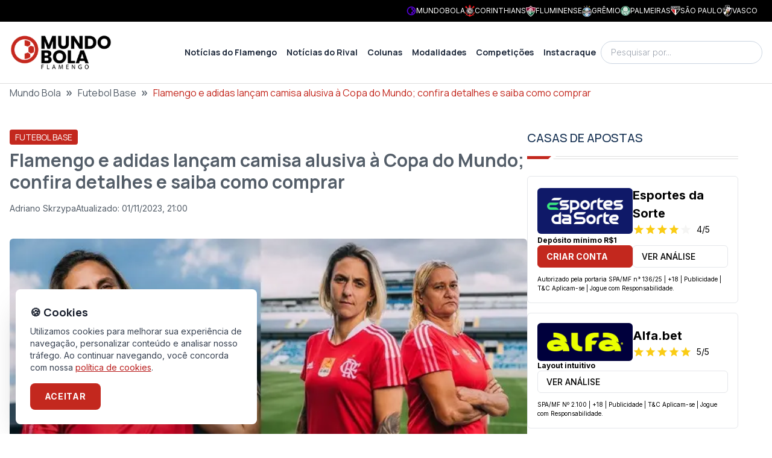

--- FILE ---
content_type: text/html; charset=utf-8
request_url: https://fla.mundobola.com/flamengo-e-adidas-lancam-camisa-alusiva-a-copa-do-mundo-confira-detalhes-e-saiba-como-comprar/
body_size: 30121
content:
<!DOCTYPE html><html lang="pt-br" class="__variable_f367f3 __variable_73ee6c"><head><meta charSet="utf-8"/><meta name="viewport" content="width=device-width, initial-scale=1"/><link rel="preload" as="image" imageSrcSet="https://fla-image.mundobola.com/_next/image/?url=https%3A%2F%2Fmedia.mundobola.com%2Fmedia%2F2025%2F11%2Flogomundobola-1.png&amp;w=256&amp;q=75 1x, https://fla-image.mundobola.com/_next/image/?url=https%3A%2F%2Fmedia.mundobola.com%2Fmedia%2F2025%2F11%2Flogomundobola-1.png&amp;w=384&amp;q=75 2x"/><link rel="preload" as="image" imageSrcSet="https://fla-image.mundobola.com/_next/image/?url=https%3A%2F%2Ffla-media.mundobola.com%2Fmedia%2F2021%2F07%2Fdarlene-nova-camisa-flamengo-adidas-copa-do-mundo-feminina.jpg&amp;w=640&amp;q=75 640w, https://fla-image.mundobola.com/_next/image/?url=https%3A%2F%2Ffla-media.mundobola.com%2Fmedia%2F2021%2F07%2Fdarlene-nova-camisa-flamengo-adidas-copa-do-mundo-feminina.jpg&amp;w=750&amp;q=75 750w, https://fla-image.mundobola.com/_next/image/?url=https%3A%2F%2Ffla-media.mundobola.com%2Fmedia%2F2021%2F07%2Fdarlene-nova-camisa-flamengo-adidas-copa-do-mundo-feminina.jpg&amp;w=828&amp;q=75 828w, https://fla-image.mundobola.com/_next/image/?url=https%3A%2F%2Ffla-media.mundobola.com%2Fmedia%2F2021%2F07%2Fdarlene-nova-camisa-flamengo-adidas-copa-do-mundo-feminina.jpg&amp;w=1080&amp;q=75 1080w, https://fla-image.mundobola.com/_next/image/?url=https%3A%2F%2Ffla-media.mundobola.com%2Fmedia%2F2021%2F07%2Fdarlene-nova-camisa-flamengo-adidas-copa-do-mundo-feminina.jpg&amp;w=1200&amp;q=75 1200w, https://fla-image.mundobola.com/_next/image/?url=https%3A%2F%2Ffla-media.mundobola.com%2Fmedia%2F2021%2F07%2Fdarlene-nova-camisa-flamengo-adidas-copa-do-mundo-feminina.jpg&amp;w=1920&amp;q=75 1920w, https://fla-image.mundobola.com/_next/image/?url=https%3A%2F%2Ffla-media.mundobola.com%2Fmedia%2F2021%2F07%2Fdarlene-nova-camisa-flamengo-adidas-copa-do-mundo-feminina.jpg&amp;w=2048&amp;q=75 2048w, https://fla-image.mundobola.com/_next/image/?url=https%3A%2F%2Ffla-media.mundobola.com%2Fmedia%2F2021%2F07%2Fdarlene-nova-camisa-flamengo-adidas-copa-do-mundo-feminina.jpg&amp;w=3840&amp;q=75 3840w" imageSizes="(min-width: 1024px) 858px, 100vw"/><link rel="preload" as="image" href="https://fla-media.mundobola.com/media/2021/07/detalhes-camisa-flamengo-adidas-copa-do-mundo-feminina-1024x684.jpg"/><link rel="stylesheet" href="/_next/static/css/d80e69ff708fe8d7.css" data-precedence="next"/><link rel="stylesheet" href="/_next/static/css/8429d4dabd9556c0.css" data-precedence="next"/><link rel="preload" as="script" fetchPriority="low" href="/_next/static/chunks/webpack-fac7fb05878e2f73.js"/><script src="/_next/static/chunks/4bd1b696-e682f3e1629cbe5c.js" async=""></script><script src="/_next/static/chunks/245-31fe801dc147d1bd.js" async=""></script><script src="/_next/static/chunks/main-app-37905170d26d3291.js" async=""></script><script src="/_next/static/chunks/app/global-error-1f658e435dcf420e.js" async=""></script><script src="/_next/static/chunks/266-59fdbe4aa0029774.js" async=""></script><script src="/_next/static/chunks/903-87e70e92b72a19f2.js" async=""></script><script src="/_next/static/chunks/app/layout-b0f96ae0a7fb34e6.js" async=""></script><script src="/_next/static/chunks/947-464067f7254abaef.js" async=""></script><script src="/_next/static/chunks/507-1d78cce9416c6d70.js" async=""></script><script src="/_next/static/chunks/656-0ff1c6477a86cb9e.js" async=""></script><script src="/_next/static/chunks/687-983daf863252b020.js" async=""></script><script src="/_next/static/chunks/607-fa11fdc064f1267f.js" async=""></script><script src="/_next/static/chunks/app/page-f7ac5593e46dde2e.js" async=""></script><script src="/_next/static/chunks/e37a0b60-30ae5238f054ff63.js" async=""></script><script src="/_next/static/chunks/95247769-c62485b5010f874c.js" async=""></script><script src="/_next/static/chunks/9761e08b-193872fd0f52bbd7.js" async=""></script><script src="/_next/static/chunks/642-066dba79c410bb7a.js" async=""></script><script src="/_next/static/chunks/160-55a39ef36ee79b44.js" async=""></script><script src="/_next/static/chunks/604-1939c23414bde13b.js" async=""></script><script src="/_next/static/chunks/app/%5B...path%5D/page-e81065c41491da35.js" async=""></script><link rel="preload" href="https://www.googletagmanager.com/gtm.js?id=GTM-KMJ4VMD6" as="script"/><meta name="next-size-adjust" content=""/><title>Flamengo e adidas lançam camisa alusiva à Copa do Mundo; confira detalhes e saiba como comprar - MundoBola</title><meta name="description" content="A coleção &quot;Woman Project&quot; é alusiva aos 30 anos da primeira Copa do Mundo feminina; atacante Darlene apresentou a nova camisa do Flamengo"/><meta name="author" content="Adriano Skrzypa"/><meta name="keywords" content="Flamengo"/><meta name="robots" content="all"/><meta name="article:published_time" content="2021-07-19T23:39:14.000+00:00"/><link rel="canonical" href="https://fla.mundobola.com/flamengo-e-adidas-lancam-camisa-alusiva-a-copa-do-mundo-confira-detalhes-e-saiba-como-comprar/"/><meta property="og:title" content="Flamengo e adidas lançam camisa alusiva à Copa do Mundo; confira detalhes e saiba como comprar - MundoBola"/><meta property="og:description" content="A coleção &quot;Woman Project&quot; é alusiva aos 30 anos da primeira Copa do Mundo feminina; atacante Darlene apresentou a nova camisa do Flamengo"/><meta property="og:url" content="https://fla.mundobola.com/flamengo-e-adidas-lancam-camisa-alusiva-a-copa-do-mundo-confira-detalhes-e-saiba-como-comprar/"/><meta property="og:site_name" content="Flamengo | Últimas notícias, resultados e próximos jogos"/><meta property="og:locale" content="pt-br"/><meta property="og:image" content="https://fla-media.mundobola.com/media/2021/07/darlene-nova-camisa-flamengo-adidas-copa-do-mundo-feminina.jpg"/><meta property="og:type" content="article"/><meta property="article:author" content="Adriano Skrzypa"/><meta name="twitter:card" content="summary_large_image"/><meta name="twitter:site" content="/flamengo-e-adidas-lancam-camisa-alusiva-a-copa-do-mundo-confira-detalhes-e-saiba-como-comprar/"/><meta name="twitter:title" content="Flamengo e adidas lançam camisa alusiva à Copa do Mundo; confira detalhes e saiba como comprar"/><meta name="twitter:description" content="A coleção &quot;Woman Project&quot; é alusiva aos 30 anos da primeira Copa do Mundo feminina; atacante Darlene apresentou a nova camisa do Flamengo"/><meta name="twitter:image" content="https://fla-media.mundobola.com/media/2021/07/darlene-nova-camisa-flamengo-adidas-copa-do-mundo-feminina.jpg"/><link rel="icon" href="/favicon.ico" type="image/x-icon" sizes="16x16"/><link rel="icon" href="https://media.mundobola.com/media/2025/11/logomundobolaicone.png"/><meta name="sentry-trace" content="909459cee42c7ea55f27a2572d5d552c-3f25d356d2ca749c-0"/><meta name="baggage" content="sentry-environment=production,sentry-public_key=e06d690fdeb4198cf88dc4265003a014,sentry-trace_id=909459cee42c7ea55f27a2572d5d552c,sentry-org_id=4510113936637952,sentry-sampled=false,sentry-sample_rand=0.22109011322677108,sentry-sample_rate=0"/><script src="/_next/static/chunks/polyfills-42372ed130431b0a.js" noModule=""></script></head><body class="__variable_f367f3 __variable_73ee6c" style="--primary-color:195 40 30"><div hidden=""><!--$--><!--/$--></div><div class="bg-black p-2 text-white"><div class="mx-auto max-w-screen-xl"><div class="flex min-h-[16px] items-center justify-end gap-4 px-4 sm:justify-between"><div class="scrollbar-hidden overflow-x-auto whitespace-nowrap text-xs sm:block"></div><div class="hidden gap-4 whitespace-nowrap leading-none md:flex"><a href="https://mundobola.com" title="MundoBola" class="flex items-center gap-2"><img alt="MundoBola" loading="lazy" width="16" height="16" decoding="async" data-nimg="1" class="aspect-square max-h-7 max-w-7 object-contain" style="color:transparent" srcSet="https://fla-image.mundobola.com/_next/image/?url=https%3A%2F%2Fmedia.mundobola.com%2Fmedia%2F2025%2F11%2Fmundobolageralicone.png&amp;w=16&amp;q=75 1x, https://fla-image.mundobola.com/_next/image/?url=https%3A%2F%2Fmedia.mundobola.com%2Fmedia%2F2025%2F11%2Fmundobolageralicone.png&amp;w=32&amp;q=75 2x" src="https://fla-image.mundobola.com/_next/image/?url=https%3A%2F%2Fmedia.mundobola.com%2Fmedia%2F2025%2F11%2Fmundobolageralicone.png&amp;w=32&amp;q=75"/><span class="text-xs uppercase">MundoBola</span></a><a href="https://corinthians.mundobola.com" title="Corinthians" class="flex items-center gap-2"><img alt="Corinthians" loading="lazy" width="16" height="16" decoding="async" data-nimg="1" class="aspect-square max-h-7 max-w-7 object-contain" style="color:transparent" srcSet="https://fla-image.mundobola.com/_next/image/?url=https%3A%2F%2Fmedia.mundobola.com%2Fmedia%2F2025%2F11%2Fcorinthianslogo-1.png&amp;w=16&amp;q=75 1x, https://fla-image.mundobola.com/_next/image/?url=https%3A%2F%2Fmedia.mundobola.com%2Fmedia%2F2025%2F11%2Fcorinthianslogo-1.png&amp;w=32&amp;q=75 2x" src="https://fla-image.mundobola.com/_next/image/?url=https%3A%2F%2Fmedia.mundobola.com%2Fmedia%2F2025%2F11%2Fcorinthianslogo-1.png&amp;w=32&amp;q=75"/><span class="text-xs uppercase">Corinthians</span></a><a href="https://flu.mundobola.com" title="Fluminense" class="flex items-center gap-2"><img alt="Fluminense" loading="lazy" width="16" height="16" decoding="async" data-nimg="1" class="aspect-square max-h-7 max-w-7 object-contain" style="color:transparent" srcSet="https://fla-image.mundobola.com/_next/image/?url=https%3A%2F%2Fmedia.mundobola.com%2Fmedia%2F2025%2F11%2Ffluminenselogo-2.png&amp;w=16&amp;q=75 1x, https://fla-image.mundobola.com/_next/image/?url=https%3A%2F%2Fmedia.mundobola.com%2Fmedia%2F2025%2F11%2Ffluminenselogo-2.png&amp;w=32&amp;q=75 2x" src="https://fla-image.mundobola.com/_next/image/?url=https%3A%2F%2Fmedia.mundobola.com%2Fmedia%2F2025%2F11%2Ffluminenselogo-2.png&amp;w=32&amp;q=75"/><span class="text-xs uppercase">Fluminense</span></a><a href="https://gremio.mundobola.com" title="Grêmio" class="flex items-center gap-2"><img alt="Grêmio" loading="lazy" width="16" height="16" decoding="async" data-nimg="1" class="aspect-square max-h-7 max-w-7 object-contain" style="color:transparent" srcSet="https://fla-image.mundobola.com/_next/image/?url=https%3A%2F%2Fmedia.mundobola.com%2Fmedia%2F2025%2F11%2Fgremiologo-2.png&amp;w=16&amp;q=75 1x, https://fla-image.mundobola.com/_next/image/?url=https%3A%2F%2Fmedia.mundobola.com%2Fmedia%2F2025%2F11%2Fgremiologo-2.png&amp;w=32&amp;q=75 2x" src="https://fla-image.mundobola.com/_next/image/?url=https%3A%2F%2Fmedia.mundobola.com%2Fmedia%2F2025%2F11%2Fgremiologo-2.png&amp;w=32&amp;q=75"/><span class="text-xs uppercase">Grêmio</span></a><a href="https://palmeiras.mundobola.com" title="Palmeiras" class="flex items-center gap-2"><img alt="Palmeiras" loading="lazy" width="16" height="16" decoding="async" data-nimg="1" class="aspect-square max-h-7 max-w-7 object-contain" style="color:transparent" srcSet="https://fla-image.mundobola.com/_next/image/?url=https%3A%2F%2Fmedia.mundobola.com%2Fmedia%2F2025%2F11%2Fpalmeiraslogo-1.png&amp;w=16&amp;q=75 1x, https://fla-image.mundobola.com/_next/image/?url=https%3A%2F%2Fmedia.mundobola.com%2Fmedia%2F2025%2F11%2Fpalmeiraslogo-1.png&amp;w=32&amp;q=75 2x" src="https://fla-image.mundobola.com/_next/image/?url=https%3A%2F%2Fmedia.mundobola.com%2Fmedia%2F2025%2F11%2Fpalmeiraslogo-1.png&amp;w=32&amp;q=75"/><span class="text-xs uppercase">Palmeiras</span></a><a href="https://spfc.mundobola.com" title="São Paulo" class="flex items-center gap-2"><img alt="São Paulo" loading="lazy" width="16" height="16" decoding="async" data-nimg="1" class="aspect-square max-h-7 max-w-7 object-contain" style="color:transparent" srcSet="https://fla-image.mundobola.com/_next/image/?url=https%3A%2F%2Fmedia.mundobola.com%2Fmedia%2F2025%2F11%2Fsaopaulologo-1.png&amp;w=16&amp;q=75 1x, https://fla-image.mundobola.com/_next/image/?url=https%3A%2F%2Fmedia.mundobola.com%2Fmedia%2F2025%2F11%2Fsaopaulologo-1.png&amp;w=32&amp;q=75 2x" src="https://fla-image.mundobola.com/_next/image/?url=https%3A%2F%2Fmedia.mundobola.com%2Fmedia%2F2025%2F11%2Fsaopaulologo-1.png&amp;w=32&amp;q=75"/><span class="text-xs uppercase">São Paulo</span></a><a href="https://vasco.mundobola.com" title="Vasco" class="flex items-center gap-2"><img alt="Vasco" loading="lazy" width="16" height="16" decoding="async" data-nimg="1" class="aspect-square max-h-7 max-w-7 object-contain" style="color:transparent" srcSet="https://fla-image.mundobola.com/_next/image/?url=https%3A%2F%2Fmedia.mundobola.com%2Fmedia%2F2025%2F11%2Fvasco-da-gamalogo-1.png&amp;w=16&amp;q=75 1x, https://fla-image.mundobola.com/_next/image/?url=https%3A%2F%2Fmedia.mundobola.com%2Fmedia%2F2025%2F11%2Fvasco-da-gamalogo-1.png&amp;w=32&amp;q=75 2x" src="https://fla-image.mundobola.com/_next/image/?url=https%3A%2F%2Fmedia.mundobola.com%2Fmedia%2F2025%2F11%2Fvasco-da-gamalogo-1.png&amp;w=32&amp;q=75"/><span class="text-xs uppercase">Vasco</span></a></div></div></div></div><div class="sticky top-0 z-50 border-b border-b-[#dfdfdf] bg-white py-3 md:py-5"><div class="mx-auto max-w-screen-xl px-4"><div class="flex items-center gap-8"><div class=""><a href="/"><img alt="Logo" width="170" height="170" decoding="async" data-nimg="1" class="transition-all duration-300" style="color:transparent" srcSet="https://fla-image.mundobola.com/_next/image/?url=https%3A%2F%2Fmedia.mundobola.com%2Fmedia%2F2025%2F11%2Flogomundobola-1.png&amp;w=256&amp;q=75 1x, https://fla-image.mundobola.com/_next/image/?url=https%3A%2F%2Fmedia.mundobola.com%2Fmedia%2F2025%2F11%2Flogomundobola-1.png&amp;w=384&amp;q=75 2x" src="https://fla-image.mundobola.com/_next/image/?url=https%3A%2F%2Fmedia.mundobola.com%2Fmedia%2F2025%2F11%2Flogomundobola-1.png&amp;w=384&amp;q=75"/></a></div><div class="flex grow justify-end"><!--$?--><template id="B:0"></template><!--/$--></div><div class="hidden lg:block"><!--$--><div class="relative"><input placeholder="Pesquisar por..." class="block w-full rounded-3xl border border-slate-300 py-2 pl-4 pr-10 font-sans text-sm font-light outline-none focus:border-slate-800" value=""/><span></span></div><!--/$--></div></div></div></div><div><div class="breadcrumbs mx-auto mb-12 max-w-screen-xl px-4"><div class="truncate font-sans2"><script type="application/ld+json" id="breadcrumbs-schema">{"@context":"https://schema.org","@type":"BreadcrumbList","itemListElement":[{"@type":"ListItem","position":1,"item":{"@id":"https://fla.mundobola.com/","name":"Mundo Bola"}},{"@type":"ListItem","position":2,"item":{"@id":"https://fla.mundobola.com/futebol/futebol-base/","name":"Futebol Base"}},{"@type":"ListItem","position":3,"item":{"name":"Flamengo e adidas lançam camisa alusiva à Copa do Mundo; confira detalhes e saiba como comprar"}}]}</script><a class="hover:underline" href="/">Mundo Bola</a><span class="mx-2 text-xl font-bold">»</span><a class="hover:underline" href="/futebol/futebol-base/">Futebol Base</a><span class="mx-2 text-xl font-bold">»</span><span class="text-primary">Flamengo e adidas lançam camisa alusiva à Copa do Mundo; confira detalhes e saiba como comprar</span></div></div><div class="m-auto max-w-screen-xl"><div class="flex w-full flex-wrap gap-10 px-4 lg:flex-nowrap"><main class="max-w-full grow basis-full lg:max-w-[calc(100%-350px-2.5rem)] lg:basis-auto"><script type="application/ld+json" id="article-post-schema">{"@context":"https://schema.org","@type":"NewsArticle","@id":"https://fla.mundobola.com/flamengo-e-adidas-lancam-camisa-alusiva-a-copa-do-mundo-confira-detalhes-e-saiba-como-comprar/#newsarticle","url":"https://fla.mundobola.com/flamengo-e-adidas-lancam-camisa-alusiva-a-copa-do-mundo-confira-detalhes-e-saiba-como-comprar/","headline":"Flamengo e adidas lançam camisa alusiva à Copa do Mundo; confira detalhes e saiba como comprar","mainEntityOfPage":"https://fla.mundobola.com/flamengo-e-adidas-lancam-camisa-alusiva-a-copa-do-mundo-confira-detalhes-e-saiba-como-comprar/","datePublished":"2021-07-19T23:39:14.000+00:00","dateModified":"2023-11-02T00:00:00.000+00:00","description":"A coleção \"Woman Project\" é alusiva aos 30 anos da primeira Copa do Mundo feminina; atacante Darlene apresentou a nova camisa do Flamengo","articleSection":"Futebol Base","keywords":"Flamengo","name":"Flamengo e adidas lançam camisa alusiva à Copa do Mundo; confira detalhes e saiba como comprar","thumbnailUrl":"https://fla-image.mundobola.com/_next/image/?url=https%3A%2F%2Ffla-media.mundobola.com%2Fmedia%2F2021%2F07%2Fdarlene-nova-camisa-flamengo-adidas-copa-do-mundo-feminina.jpg&w=256&q=75","mainEntity":{"@type":"WebPage","@id":"https://fla.mundobola.com/flamengo-e-adidas-lancam-camisa-alusiva-a-copa-do-mundo-confira-detalhes-e-saiba-como-comprar/"},"author":{"@type":"Person","name":"Adriano Skrzypa","url":"https://fla.mundobola.com/author/adriano-skrzypa/"},"publisher":{"@type":"Organization","name":"Flamengo","url":"https://fla.mundobola.com","logo":{"@type":"ImageObject","url":"https://fla.mundobola.com/logo.svg"}},"image":[{"@type":"ImageObject","@id":"https://fla.mundobola.com/flamengo-e-adidas-lancam-camisa-alusiva-a-copa-do-mundo-confira-detalhes-e-saiba-como-comprar/#primaryimage","url":"https://fla-image.mundobola.com/_next/image/?url=https%3A%2F%2Ffla-media.mundobola.com%2Fmedia%2F2021%2F07%2Fdarlene-nova-camisa-flamengo-adidas-copa-do-mundo-feminina.jpg&w=1200&q=75"}]}</script><div class="post-content"><div class="mb-10"><div class="mb-2"><span class="inline-block rounded-[0.20rem] border border-primary bg-primary px-2 py-[0.10rem] font-sans2 text-sm font-normal uppercase text-white"><a href="/futebol/futebol-base/">Futebol Base</a></span></div><h1 class="mb-4 font-sans2 text-2xl font-bold md:text-3xl">Flamengo e adidas lançam camisa alusiva à Copa do Mundo; confira detalhes e saiba como comprar</h1><div class="flex gap-4"><div class="flex items-center gap-1 text-sm"><span></span><a class="hover:underline" href="/author/adriano-skrzypa/">Adriano Skrzypa</a></div><div class="flex items-center gap-2 text-sm"><span></span><div class="flex flex-col md:flex-row md:gap-4"><div class="text-xs md:text-sm">Atualizado:<!-- --> <!-- -->01/11/2023, 21:00</div></div></div></div></div><div class=""><img alt="darlene nova camisa flamengo adidas copa do mundo feminina" width="643" height="374" decoding="async" data-nimg="1" class="mx-auto block w-full overflow-hidden rounded-md" style="color:transparent" sizes="(min-width: 1024px) 858px, 100vw" srcSet="https://fla-image.mundobola.com/_next/image/?url=https%3A%2F%2Ffla-media.mundobola.com%2Fmedia%2F2021%2F07%2Fdarlene-nova-camisa-flamengo-adidas-copa-do-mundo-feminina.jpg&amp;w=640&amp;q=75 640w, https://fla-image.mundobola.com/_next/image/?url=https%3A%2F%2Ffla-media.mundobola.com%2Fmedia%2F2021%2F07%2Fdarlene-nova-camisa-flamengo-adidas-copa-do-mundo-feminina.jpg&amp;w=750&amp;q=75 750w, https://fla-image.mundobola.com/_next/image/?url=https%3A%2F%2Ffla-media.mundobola.com%2Fmedia%2F2021%2F07%2Fdarlene-nova-camisa-flamengo-adidas-copa-do-mundo-feminina.jpg&amp;w=828&amp;q=75 828w, https://fla-image.mundobola.com/_next/image/?url=https%3A%2F%2Ffla-media.mundobola.com%2Fmedia%2F2021%2F07%2Fdarlene-nova-camisa-flamengo-adidas-copa-do-mundo-feminina.jpg&amp;w=1080&amp;q=75 1080w, https://fla-image.mundobola.com/_next/image/?url=https%3A%2F%2Ffla-media.mundobola.com%2Fmedia%2F2021%2F07%2Fdarlene-nova-camisa-flamengo-adidas-copa-do-mundo-feminina.jpg&amp;w=1200&amp;q=75 1200w, https://fla-image.mundobola.com/_next/image/?url=https%3A%2F%2Ffla-media.mundobola.com%2Fmedia%2F2021%2F07%2Fdarlene-nova-camisa-flamengo-adidas-copa-do-mundo-feminina.jpg&amp;w=1920&amp;q=75 1920w, https://fla-image.mundobola.com/_next/image/?url=https%3A%2F%2Ffla-media.mundobola.com%2Fmedia%2F2021%2F07%2Fdarlene-nova-camisa-flamengo-adidas-copa-do-mundo-feminina.jpg&amp;w=2048&amp;q=75 2048w, https://fla-image.mundobola.com/_next/image/?url=https%3A%2F%2Ffla-media.mundobola.com%2Fmedia%2F2021%2F07%2Fdarlene-nova-camisa-flamengo-adidas-copa-do-mundo-feminina.jpg&amp;w=3840&amp;q=75 3840w" src="https://fla-image.mundobola.com/_next/image/?url=https%3A%2F%2Ffla-media.mundobola.com%2Fmedia%2F2021%2F07%2Fdarlene-nova-camisa-flamengo-adidas-copa-do-mundo-feminina.jpg&amp;w=3840&amp;q=75"/><div class="post-body my-8 text-lg md:text-base">


<p>Fornecedora de material esportivo do Flamengo desde 2013, a <strong>adidas</strong>, em parceria com três de seus clubes patrocinados – além do Rubro-Negro carioca, estão envolvidos Internacional e Cruzeiro – lançou na manhã desta segunda-feira, 19, a coleção <strong>“Women Project”</strong>. A edição limitada celebra os 30 anos da primeira Copa do Mundo de futebol feminino, realizada na China em 1991.</p>



<p>Com o vermelho como cor predominante e com listras brancas, o Manto Sagrado comemorativo possui um patch entre o escudo do Flamengo e a logotipo da fornecedora alemã, representando todas as oito edições da Copa do Mundo (siglas dos países que sediaram a competição). Além disso, nas costas, a referência “30 anos” aparece em cores douradas.</p>



<figure class="wp-block-image size-large is-resized"><a href="https://fla-media.mundobola.com/media/2021/07/detalhes-camisa-flamengo-adidas-copa-do-mundo-feminina.jpg"><img decoding="async" src="https://fla-media.mundobola.com/media/2021/07/detalhes-camisa-flamengo-adidas-copa-do-mundo-feminina-1024x684.jpg" alt="detalhes camisa flamengo adidas copa do mundo feminina" class="wp-image-109003" width="537" height="352"/></a></figure>



<p>A ex-zagueira Elane (autora do primeiro gol da Seleção em Copas do Mundo) e Darlene, contratada recentemente pelo Flamengo, foram as representantes do Rubro-Negro no lançamento da nova coleção da adidas. Vale ressaltar que a atacante assinou contrato com o clube carioca até <a href="/confira-ate-quando-vao-os-contratos-das-jogadoras-do-flamengo-futebol-feminino" target="_blank" rel="noreferrer noopener">dezembro de 2023</a>.</p>



<figure class="wp-block-embed is-type-rich is-provider-twitter wp-block-embed-twitter"><div class="wp-block-embed__wrapper">
<blockquote class="twitter-tweet" data-width="550" data-dnt="true"><p lang="pt" dir="ltr">O Manto também é delas! Faça parte da história e vista-se de orgulho em homenagem aos 30 anos da primeira copa feminina. <a href="https://twitter.com/adidasbrasil?ref_src=twsrc%5Etfw">@adidasbrasil</a> <a href="https://twitter.com/hashtag/criadocomadidas?src=hash&amp;ref_src=twsrc%5Etfw">#criadocomadidas</a> <a href="https://twitter.com/hashtag/patroc%C3%ADnio?src=hash&amp;ref_src=twsrc%5Etfw">#patrocínio</a> <a href="https://twitter.com/hashtag/adidasFla?src=hash&amp;ref_src=twsrc%5Etfw">#adidasFla</a> <a href="https://t.co/Rv6oGbLuVO">pic.twitter.com/Rv6oGbLuVO</a></p>— Time Flamengo (@TimeFlamengo) <a href="https://twitter.com/TimeFlamengo/status/1417112868386971652?ref_src=twsrc%5Etfw">July 19, 2021</a></blockquote><div id="content-script-10917-5260" style="display:none"></div>
</div></figure>



<h2 class="wp-block-heading" id="h-como-comprar-a-nova-camisa-do-flamengo">Como comprar a nova camisa do Flamengo?</h2>



<p>Com o valor de <strong>R$ 299,99</strong>, os uniformes – exclusivamente nas versões femininas – já estão sendo vendidos:</p>



<ul class="wp-block-list"><li>No <a href="https://www.adidas.com.br/flamengo" target="_blank" rel="noreferrer noopener">site </a>e lojas físicas da adidas;</li><li>Nas lojas oficiais físicas do clube e no <strong><a href="https://loja.flamengo.com.br/" target="_blank" rel="noreferrer noopener">e-commerce do Flamengo</a></strong>;</li><li>Nos sites <a href="https://www.futfanatics.com.br/camisa-adidas-flamengo-women-project-feminina-2021" target="_blank" rel="noreferrer noopener">FutFanatics</a> e <a href="https://www.netshoes.com.br/camisa-flamengo-30-anos-da-copa-adidas-feminina-vermelho-3ZP-1884-016" target="_blank" rel="noreferrer noopener">Netshoes</a>.</li></ul>


</div><hr class="mb-8 mt-20"/><div class="sm:items-top my-8 flex flex-col justify-between gap-8 sm:flex-row"><div class="items-top flex flex-row gap-4"><div class="">Tags:</div><ul class="flex flex-wrap gap-2"><li class=""><a class="inline-block rounded-sm bg-primary/10 px-4 py-3 text-sm leading-none text-primary hover:bg-primary/30" href="/tag/futebol-feminino/">Futebol Feminino</a></li></ul></div><div class="sm:items-top flex flex-row items-center gap-4"><div class="">Compartilhe</div><ul class="flex gap-2"><li><a href="https://www.facebook.com/sharer/sharer.php?u=https%3A%2F%2Ffla.mundobola.com%2Fflamengo-e-adidas-lancam-camisa-alusiva-a-copa-do-mundo-confira-detalhes-e-saiba-como-comprar%2F" target="_blank" title="Compartilhe no Facebook" class="flex h-10 w-10 items-center justify-center transition-all ease-in-out hover:scale-110 hover:text-black"><span></span></a></li><li><a href="https://twitter.com/intent/tweet?text=Flamengo%20e%20adidas%20lan%C3%A7am%20camisa%20alusiva%20%C3%A0%20Copa%20do%20Mundo%3B%20confira%20detalhes%20e%20saiba%20como%20comprar&amp;url=https%3A%2F%2Ffla.mundobola.com%2Fflamengo-e-adidas-lancam-camisa-alusiva-a-copa-do-mundo-confira-detalhes-e-saiba-como-comprar%2F" target="_blank" title="Compartilhe no Twitter" class="flex h-10 w-10 items-center justify-center transition-all ease-in-out hover:scale-110 hover:text-black"><span></span></a></li><li><a href="whatsapp://send?text=Flamengo%20e%20adidas%20lan%C3%A7am%20camisa%20alusiva%20%C3%A0%20Copa%20do%20Mundo%3B%20confira%20detalhes%20e%20saiba%20como%20comprar%20https%3A%2F%2Ffla.mundobola.com%2Fflamengo-e-adidas-lancam-camisa-alusiva-a-copa-do-mundo-confira-detalhes-e-saiba-como-comprar%2F" target="_blank" title="Compartilhe no WhatsApp" class="flex h-10 w-10 items-center justify-center transition-all ease-in-out hover:scale-110 hover:text-black"><span></span></a></li><li><a href="https://telegram.me/share/url?url=https%3A%2F%2Ffla.mundobola.com%2Fflamengo-e-adidas-lancam-camisa-alusiva-a-copa-do-mundo-confira-detalhes-e-saiba-como-comprar%2F&amp;text=Flamengo%20e%20adidas%20lan%C3%A7am%20camisa%20alusiva%20%C3%A0%20Copa%20do%20Mundo%3B%20confira%20detalhes%20e%20saiba%20como%20comprar" target="_blank" title="Compartilhe no Telegram" class="flex h-10 w-10 items-center justify-center transition-all ease-in-out hover:scale-110 hover:text-black"><span></span></a></li></ul></div></div><div class="my-8"><div class="flex flex-col gap-8 rounded-lg border border-stone-100 bg-stone-50 p-8 md:flex-row"><div class="self-center md:self-auto"><img alt="Adriano Skrzypa" loading="lazy" width="330" height="330" decoding="async" data-nimg="1" class="aspect-square w-[115px] max-w-none rounded-full bg-slate-500 object-cover" style="color:transparent" src="https://www.gravatar.com/avatar/245f6721fb1a31887f6f057908c9611a5ec4faa2c08ed954e1ca71bcf6964aa8?s=300&amp;d=mp"/></div><div class="grow"><div class="font-sans2 text-primary">Autor</div><div class="mb-2 font-sans2 font-bold text-primary-blue"><a class="hover:underline" href="/author/adriano-skrzypa/">Adriano Skrzypa</a></div></div></div></div><div class="m-auto my-6 max-w-screen-xl md:px-4"><div class="mb-8"><div class="mb-4 flex items-center justify-between gap-8"><h2 class="w-full text-xl font-medium uppercase text-primary-blue md:text-2xl">Leia também</h2><div class=""><a class="group inline-block text-nowrap rounded-[0.20rem] border border-stone-300 bg-white px-4 py-[0.40rem] font-sans2 text-sm font-semibold uppercase text-primary-blue hover:border-primary-blue hover:bg-primary-blue hover:text-white" href="/futebol/futebol-base/"><span class="align-middle">Ver Mais</span><span></span></a></div></div><div><div class="title-ruler title-ruler--with-lines"></div></div></div><div class="grid gap-8 sm:grid-cols-2"><div class="items-top flex-row-reverse gap-4 items-top group relative flex flex-row md:h-auto md:w-auto md:flex-row" data-postid="70588"><div class="w-1/3"><a class="" href="/cria-se-despede-do-flamengo-hora-de-escrever-uma-nova-historia/"><img alt="Pedro Fachinetti assina contrato com o Flamengo; defensor vai reforçar equipe de Filipe Luís" loading="lazy" width="192" height="192" decoding="async" data-nimg="1" class=" block aspect-square w-full rounded-lg object-cover" style="color:transparent" srcSet="https://fla-image.mundobola.com/_next/image/?url=https%3A%2F%2Ffla-media.mundobola.com%2Fmedia%2F2024%2F02%2FPedro-Fachinetti-Flamengo.png&amp;w=256&amp;q=75 1x, https://fla-image.mundobola.com/_next/image/?url=https%3A%2F%2Ffla-media.mundobola.com%2Fmedia%2F2024%2F02%2FPedro-Fachinetti-Flamengo.png&amp;w=384&amp;q=75 2x" src="https://fla-image.mundobola.com/_next/image/?url=https%3A%2F%2Ffla-media.mundobola.com%2Fmedia%2F2024%2F02%2FPedro-Fachinetti-Flamengo.png&amp;w=384&amp;q=75"/></a></div><div class="w-2/3 grow"><a href="/cria-se-despede-do-flamengo-hora-de-escrever-uma-nova-historia/"><div class="mb-2"><span class="inline-block rounded-[0.20rem] border border-primary bg-primary px-2 py-[0.10rem] font-sans2 text-sm font-normal uppercase text-white"><div>Futebol</div></span></div></a><a class="" href="/cria-se-despede-do-flamengo-hora-de-escrever-uma-nova-historia/"><div class=" line-clamp-2 font-semibold text-primary-blue group-hover:underline">Cria se despede do Flamengo: &#x27;Hora de escrever uma nova história&#x27;</div><div class=" mt-2 flex gap-4 text-slate-500"><div class="flex items-center gap-1 text-sm"><span></span>20/01/2026, 09:05</div></div></a></div></div><div class="items-top flex-row-reverse gap-4 items-top group relative flex flex-row md:h-auto md:w-auto md:flex-row" data-postid="70415"><div class="w-1/3"><a class="" href="/alfredo-almeida-cita-vini-jr-para-exemplificar-estilo-ideal-que-quer-revelar-na-base-do-flamengo/"><img alt="Montagem com Alfredo Almeida e Vini Jr no Flamengo" loading="lazy" width="192" height="192" decoding="async" data-nimg="1" class=" block aspect-square w-full rounded-lg object-cover" style="color:transparent" srcSet="https://fla-image.mundobola.com/_next/image/?url=https%3A%2F%2Fmedia.mundobola.com%2Fmedia%2F2026%2F01%2Fmontagem-com-alfredo-almeida-e-vini-jr-no-flamengo.jpg&amp;w=256&amp;q=75 1x, https://fla-image.mundobola.com/_next/image/?url=https%3A%2F%2Fmedia.mundobola.com%2Fmedia%2F2026%2F01%2Fmontagem-com-alfredo-almeida-e-vini-jr-no-flamengo.jpg&amp;w=384&amp;q=75 2x" src="https://fla-image.mundobola.com/_next/image/?url=https%3A%2F%2Fmedia.mundobola.com%2Fmedia%2F2026%2F01%2Fmontagem-com-alfredo-almeida-e-vini-jr-no-flamengo.jpg&amp;w=384&amp;q=75"/></a></div><div class="w-2/3 grow"><a href="/alfredo-almeida-cita-vini-jr-para-exemplificar-estilo-ideal-que-quer-revelar-na-base-do-flamengo/"><div class="mb-2"><span class="inline-block rounded-[0.20rem] border border-primary bg-primary px-2 py-[0.10rem] font-sans2 text-sm font-normal uppercase text-white"><div>Futebol</div></span></div></a><a class="" href="/alfredo-almeida-cita-vini-jr-para-exemplificar-estilo-ideal-que-quer-revelar-na-base-do-flamengo/"><div class=" line-clamp-2 font-semibold text-primary-blue group-hover:underline">Alfredo Almeida cita Vini Jr para exemplificar estilo ideal que quer revelar na base do Flamengo</div><div class=" mt-2 flex gap-4 text-slate-500"><div class="flex items-center gap-1 text-sm"><span></span>16/01/2026, 14:11</div></div></a></div></div><div class="items-top flex-row-reverse gap-4 items-top group relative flex flex-row md:h-auto md:w-auto md:flex-row" data-postid="69898"><div class="w-1/3"><a class="" href="/registro-mostra-olheiro-do-flamengo-em-rodada-da-copinha/"><img alt="Bill comemora gol colado no alambrado onde estava torcida do Flamengo em jogo contra o São Bernardo pela Copinha 2025" loading="lazy" width="192" height="192" decoding="async" data-nimg="1" class=" block aspect-square w-full rounded-lg object-cover" style="color:transparent" srcSet="https://fla-image.mundobola.com/_next/image/?url=https%3A%2F%2Ffla-media.mundobola.com%2Fmedia%2F2025%2F01%2Fbill-comemora-flamengo-3x1-sao-bernardo-copinha-2025.jpg&amp;w=256&amp;q=75 1x, https://fla-image.mundobola.com/_next/image/?url=https%3A%2F%2Ffla-media.mundobola.com%2Fmedia%2F2025%2F01%2Fbill-comemora-flamengo-3x1-sao-bernardo-copinha-2025.jpg&amp;w=384&amp;q=75 2x" src="https://fla-image.mundobola.com/_next/image/?url=https%3A%2F%2Ffla-media.mundobola.com%2Fmedia%2F2025%2F01%2Fbill-comemora-flamengo-3x1-sao-bernardo-copinha-2025.jpg&amp;w=384&amp;q=75"/></a></div><div class="w-2/3 grow"><a href="/registro-mostra-olheiro-do-flamengo-em-rodada-da-copinha/"><div class="mb-2"><span class="inline-block rounded-[0.20rem] border border-primary bg-primary px-2 py-[0.10rem] font-sans2 text-sm font-normal uppercase text-white"><div>Futebol</div></span></div></a><a class="" href="/registro-mostra-olheiro-do-flamengo-em-rodada-da-copinha/"><div class=" line-clamp-2 font-semibold text-primary-blue group-hover:underline">Registro mostra olheiro do Flamengo em rodada da Copinha</div><div class=" mt-2 flex gap-4 text-slate-500"><div class="flex items-center gap-1 text-sm"><span></span>07/01/2026, 19:12</div></div></a></div></div><div class="items-top flex-row-reverse gap-4 items-top group relative flex flex-row md:h-auto md:w-auto md:flex-row" data-postid="69847"><div class="w-1/3"><a class="" href="/papai-sigiloso-imagem-mostra-lino-em-possivel-cha-revelacao-do-primeiro-filho/"><img alt="Samuel Lino e Camila Canuto" loading="lazy" width="192" height="192" decoding="async" data-nimg="1" class=" block aspect-square w-full rounded-lg object-cover" style="color:transparent" srcSet="https://fla-image.mundobola.com/_next/image/?url=https%3A%2F%2Fmedia.mundobola.com%2Fmedia%2F2026%2F01%2Fsamuel-lino-e-camila-canuto.jpg&amp;w=256&amp;q=75 1x, https://fla-image.mundobola.com/_next/image/?url=https%3A%2F%2Fmedia.mundobola.com%2Fmedia%2F2026%2F01%2Fsamuel-lino-e-camila-canuto.jpg&amp;w=384&amp;q=75 2x" src="https://fla-image.mundobola.com/_next/image/?url=https%3A%2F%2Fmedia.mundobola.com%2Fmedia%2F2026%2F01%2Fsamuel-lino-e-camila-canuto.jpg&amp;w=384&amp;q=75"/></a></div><div class="w-2/3 grow"><a href="/papai-sigiloso-imagem-mostra-lino-em-possivel-cha-revelacao-do-primeiro-filho/"><div class="mb-2"><span class="inline-block rounded-[0.20rem] border border-primary bg-primary px-2 py-[0.10rem] font-sans2 text-sm font-normal uppercase text-white"><div>Vida dos Jogadores</div></span></div></a><a class="" href="/papai-sigiloso-imagem-mostra-lino-em-possivel-cha-revelacao-do-primeiro-filho/"><div class=" line-clamp-2 font-semibold text-primary-blue group-hover:underline">Papai sigiloso? Imagem mostra Lino em possível chá revelação do primeiro filho</div><div class=" mt-2 flex gap-4 text-slate-500"><div class="flex items-center gap-1 text-sm"><span></span>07/01/2026, 09:53</div></div></a></div></div><div class="items-top flex-row-reverse gap-4 items-top group relative flex flex-row md:h-auto md:w-auto md:flex-row" data-postid="69689"><div class="w-1/3"><a class="" href="/campeao-em-2018-mauricio-souza-lamenta-ausencia-do-flamengo-na-copinha/"><img alt="Maurício Souza durante treino do Flamengo em 2020" loading="lazy" width="192" height="192" decoding="async" data-nimg="1" class=" block aspect-square w-full rounded-lg object-cover" style="color:transparent" srcSet="https://fla-image.mundobola.com/_next/image/?url=https%3A%2F%2Fmedia.mundobola.com%2Fmedia%2F2026%2F01%2Fmauricio-souza.jpeg&amp;w=256&amp;q=75 1x, https://fla-image.mundobola.com/_next/image/?url=https%3A%2F%2Fmedia.mundobola.com%2Fmedia%2F2026%2F01%2Fmauricio-souza.jpeg&amp;w=384&amp;q=75 2x" src="https://fla-image.mundobola.com/_next/image/?url=https%3A%2F%2Fmedia.mundobola.com%2Fmedia%2F2026%2F01%2Fmauricio-souza.jpeg&amp;w=384&amp;q=75"/></a></div><div class="w-2/3 grow"><a href="/campeao-em-2018-mauricio-souza-lamenta-ausencia-do-flamengo-na-copinha/"><div class="mb-2"><span class="inline-block rounded-[0.20rem] border border-primary bg-primary px-2 py-[0.10rem] font-sans2 text-sm font-normal uppercase text-white"><div>Futebol</div></span></div></a><a class="" href="/campeao-em-2018-mauricio-souza-lamenta-ausencia-do-flamengo-na-copinha/"><div class=" line-clamp-2 font-semibold text-primary-blue group-hover:underline">Campeão em 2018, Maurício Souza lamenta ausência do Flamengo na Copinha</div><div class=" mt-2 flex gap-4 text-slate-500"><div class="flex items-center gap-1 text-sm"><span></span>04/01/2026, 18:07</div></div></a></div></div><div class="items-top flex-row-reverse gap-4 items-top group relative flex flex-row md:h-auto md:w-auto md:flex-row" data-postid="69665"><div class="w-1/3"><a class="" href="/flamengo-observa-serie-b-e-contrata-2-jogadores-do-vila-nova/"><img alt="Raimundo Ykaro, do Vila Nova, é o novo reforço do Flamengo" loading="lazy" width="192" height="192" decoding="async" data-nimg="1" class=" block aspect-square w-full rounded-lg object-cover" style="color:transparent" srcSet="https://fla-image.mundobola.com/_next/image/?url=https%3A%2F%2Fmedia.mundobola.com%2Fmedia%2F2026%2F01%2Fraimundo-ykaro-vila-nova-flamengo.jpg&amp;w=256&amp;q=75 1x, https://fla-image.mundobola.com/_next/image/?url=https%3A%2F%2Fmedia.mundobola.com%2Fmedia%2F2026%2F01%2Fraimundo-ykaro-vila-nova-flamengo.jpg&amp;w=384&amp;q=75 2x" src="https://fla-image.mundobola.com/_next/image/?url=https%3A%2F%2Fmedia.mundobola.com%2Fmedia%2F2026%2F01%2Fraimundo-ykaro-vila-nova-flamengo.jpg&amp;w=384&amp;q=75"/></a></div><div class="w-2/3 grow"><a href="/flamengo-observa-serie-b-e-contrata-2-jogadores-do-vila-nova/"><div class="mb-2"><span class="inline-block rounded-[0.20rem] border border-primary bg-primary px-2 py-[0.10rem] font-sans2 text-sm font-normal uppercase text-white"><div>Futebol</div></span></div></a><a class="" href="/flamengo-observa-serie-b-e-contrata-2-jogadores-do-vila-nova/"><div class=" line-clamp-2 font-semibold text-primary-blue group-hover:underline">Flamengo observa Série B e contrata 2 jogadores do Vila Nova</div><div class=" mt-2 flex gap-4 text-slate-500"><div class="flex items-center gap-1 text-sm"><span></span>03/01/2026, 17:10</div></div></a></div></div></div></div></div></div></main><aside class="max-w-full basis-full lg:flex lg:w-[350px] lg:basis-auto"><!--$?--><template id="B:1"></template><p>Loading...</p><!--/$--></aside></div></div><div class="my-8"><div class="m-auto max-w-screen-xl px-4"><div class="clever-core-ads-96430"></div></div></div><!--$--><!--/$--></div><div class="mt-8 bg-stone-50 py-8 md:mt-16 md:py-16"><div class="mx-auto max-w-screen-xl px-4"><div class="flex flex-col items-center gap-8"><h2 class="font-sans2 text-2xl font-bold text-primary-blue">Assine e receba as<!-- --> <strong>últimas notícias do <!-- -->Flamengo</strong> <!-- -->em primeira mão</h2><div class="flex w-full flex-col items-center justify-between xl:flex-row"><div class="mb-8 w-full lg:mr-6 xl:mb-0"><form class="flex flex-col gap-2 sm:flex-row"><div class="sm:w-2/5"><div class="relative flex flex-col"><div class="relative z-0"><input class="peer relative block h-12 w-full overflow-x-auto rounded border border-transparent px-4 py-2 text-sm leading-5 text-foreground outline-none focus:border-primary-blue focus:outline-none focus:ring-0 focus:drop-shadow-lg disabled:bg-stone-100 disabled:opacity-70 border-foreground/[0.1] border-gray-200" placeholder=" " id="form-footer-newsletter__name" maxLength="100" name="name"/><label for="form-footer-newsletter__name" class="pointer-events-none absolute left-4 top-4 z-10 origin-[0] -translate-y-6 scale-[0.85] transform bg-white px-1 text-sm tracking-[.03125em] text-foreground duration-300 peer-placeholder-shown:translate-y-0 peer-placeholder-shown:scale-100 peer-focus:left-4 peer-focus:-translate-y-6 peer-focus:scale-[0.85] peer-focus:bg-white peer-focus:px-1 dark:peer-focus:bg-white">Name *</label></div></div></div><div class="sm:w-2/5"><div class="relative flex flex-col"><div class="relative z-0"><input class="peer relative block h-12 w-full overflow-x-auto rounded border border-transparent px-4 py-2 text-sm leading-5 text-foreground outline-none focus:border-primary-blue focus:outline-none focus:ring-0 focus:drop-shadow-lg disabled:bg-stone-100 disabled:opacity-70 border-foreground/[0.1] border-gray-200" placeholder=" " id="form-footer-newsletter__email" type="email" maxLength="255" name="email"/><label for="form-footer-newsletter__email" class="pointer-events-none absolute left-4 top-4 z-10 origin-[0] -translate-y-6 scale-[0.85] transform bg-white px-1 text-sm tracking-[.03125em] text-foreground duration-300 peer-placeholder-shown:translate-y-0 peer-placeholder-shown:scale-100 peer-focus:left-4 peer-focus:-translate-y-6 peer-focus:scale-[0.85] peer-focus:bg-white peer-focus:px-1 dark:peer-focus:bg-white">Email *</label></div></div></div><div class="sm:w-1/5"><button type="submit" class="block w-full rounded bg-primary px-4 py-3 font-sans2 text-sm font-bold text-white hover:bg-primary/80">Registrar</button></div></form></div><div class="flex flex-col items-center sm:flex-row lg:w-auto"><div class="font-sans2 text-lg font-bold">Siga:</div><div class="mt-1 flex flex-1 flex-wrap justify-center sm:ml-6 sm:mt-0 sm:flex-nowrap sm:justify-normal sm:whitespace-nowrap"><a href="https://www.facebook.com/MundoBolaFlamengo/" target="_blank" title="Facebook" class="m-1 inline-block h-11 w-11 rounded-full bg-primary-blue p-2 text-center text-white hover:bg-primary-blue/80"><span></span></a><a href="https://x.com/mundobolafla" target="_blank" title="X (Twitter)" class="m-1 inline-block h-11 w-11 rounded-full bg-primary-blue p-2 text-center text-white hover:bg-primary-blue/80"><span></span></a><a href="https://www.instagram.com/mundobolaflamengo" target="_blank" title="Instagram" class="m-1 inline-block h-11 w-11 rounded-full bg-primary-blue p-2 text-center text-white hover:bg-primary-blue/80"><span></span></a><a href="https://www.youtube.com/channel/UCUatFFfcrMgNSE6mlC4LE5Q" target="_blank" title="YouTube" class="m-1 inline-block h-11 w-11 rounded-full bg-primary-blue p-2 text-center text-white hover:bg-primary-blue/80"><span></span></a><a href="https://whatsapp.com/channel/0029VbAaF7h3bbV5DTL7Ee17" target="_blank" title="WhatsApp" class="m-1 inline-block h-11 w-11 rounded-full bg-primary-blue p-2 text-center text-white hover:bg-primary-blue/80"><span></span></a><a href="https://t.me/mrn_pensar_flamengo" target="_blank" title="Telegram" class="m-1 inline-block h-11 w-11 rounded-full bg-primary-blue p-2 text-center text-white hover:bg-primary-blue/80"><span></span></a><a href="https://bsky.app/profile/mundorubronegro.com" target="_blank" title="Bluesky" class="m-1 inline-block h-11 w-11 rounded-full bg-primary-blue p-2 text-center text-white hover:bg-primary-blue/80"><span></span></a><a href="https://www.threads.net/@mundobolaflamengo" target="_blank" title="Threads" class="m-1 inline-block h-11 w-11 rounded-full bg-primary-blue p-2 text-center text-white hover:bg-primary-blue/80"><span></span></a></div></div></div></div></div></div><div class="relative bg-dark-blue py-8 text-slate-300"><div class="mx-auto max-w-screen-xl px-4"><div class="flex flex-col gap-8 lg:flex-row"><div class="flex flex-col sm:flex-row sm:gap-16 lg:w-2/12"><div class="w-full"><div class="block sm:flex sm:gap-5 lg:block lg:gap-0"><a href="/"><img alt="Logo" loading="lazy" width="340" height="340" decoding="async" data-nimg="1" class="mb-4 w-[170px]" style="color:transparent" srcSet="https://fla-image.mundobola.com/_next/image/?url=https%3A%2F%2Fmedia.mundobola.com%2Fmedia%2F2025%2F11%2Flogomundobolabranco.png&amp;w=384&amp;q=75 1x, https://fla-image.mundobola.com/_next/image/?url=https%3A%2F%2Fmedia.mundobola.com%2Fmedia%2F2025%2F11%2Flogomundobolabranco.png&amp;w=750&amp;q=75 2x" src="https://fla-image.mundobola.com/_next/image/?url=https%3A%2F%2Fmedia.mundobola.com%2Fmedia%2F2025%2F11%2Flogomundobolabranco.png&amp;w=750&amp;q=75"/></a><p></p></div></div></div><div class="flex flex-row flex-wrap gap-x-4 gap-y-8 sm:gap-8 lg:ml-8 lg:w-10/12"><div class="basis-[calc(50% - 20px)] sm:basics-1/3 grow"><div class="mb-4 text-white"><div class="mb-3 flex items-center justify-between gap-6"><div class="text-xl font-medium"><a class="flex min-h-10 items-center hover:underline sm:min-h-0" href="/noticias-flamengo/">Notícias do Flamengo</a></div></div><div><div class="title-ruler"></div></div></div><ul class="sm:space-y-2"><li><a class="flex min-h-10 items-center hover:underline sm:min-h-0" href="/noticias-do-rival/">Noticias do Rival</a></li></ul></div><div class="basis-[calc(50% - 20px)] sm:basics-1/3 grow"><div class="mb-4 text-white"><div class="mb-3 flex items-center justify-between gap-6"><div class="text-xl font-medium"><a class="flex min-h-10 items-center hover:underline sm:min-h-0" href="/competicoes/">Competições</a></div></div><div><div class="title-ruler"></div></div></div><ul class="sm:space-y-2"><li><a class="flex min-h-10 items-center hover:underline sm:min-h-0" href="/competicoes/brasileirao/">Brasileirão</a></li><li><a class="flex min-h-10 items-center hover:underline sm:min-h-0" href="/competicoes/campeonato-carioca/">Campeonato Carioca</a></li><li><a class="flex min-h-10 items-center hover:underline sm:min-h-0" href="/competicoes/libertadores/">Libertadores</a></li><li><a class="flex min-h-10 items-center hover:underline sm:min-h-0" href="/competicoes/mundial-de-clubes/">Mundial de Clubes</a></li><li><a class="flex min-h-10 items-center hover:underline sm:min-h-0" href="/competicoes/copa-do-brasil/">Copa do Brasil</a></li><li><a class="flex min-h-10 items-center hover:underline sm:min-h-0" href="/competicoes/copa-do-mundo/">Copa do Mundo</a></li></ul></div><div class="basis-[calc(50% - 20px)] sm:basics-1/3 grow"><div class="mb-4 text-white"><div class="mb-3 flex items-center justify-between gap-6"><div class="text-xl font-medium"><a class="flex min-h-10 items-center hover:underline sm:min-h-0" href="/olimpicos/">Olímpicos</a></div></div><div><div class="title-ruler"></div></div></div><ul class="sm:space-y-2"><li><a class="flex min-h-10 items-center hover:underline sm:min-h-0" href="/olimpicos/basquete/">Basquete</a></li><li><a class="flex min-h-10 items-center hover:underline sm:min-h-0" href="/olimpicos/volei/">Vôlei</a></li><li><a class="flex min-h-10 items-center hover:underline sm:min-h-0" href="/olimpicos/canoagem/">Canoagem</a></li><li><a class="flex min-h-10 items-center hover:underline sm:min-h-0" href="/olimpicos/ginastica-artistica/">Ginástica Artística</a></li><li><a class="flex min-h-10 items-center hover:underline sm:min-h-0" href="/olimpicos/e-sports/">e-Sports</a></li><li><a class="flex min-h-10 items-center hover:underline sm:min-h-0" href="/olimpicos/remo/">Remo</a></li><li><a class="flex min-h-10 items-center hover:underline sm:min-h-0" href="/olimpicos/polo-aquatico/">Polo Aquático</a></li><li><a class="flex min-h-10 items-center hover:underline sm:min-h-0" href="/olimpicos/natacao/">Natação</a></li><li><a class="flex min-h-10 items-center hover:underline sm:min-h-0" href="/olimpicos/nado-artistico/">Nado Artístico</a></li><li><a class="flex min-h-10 items-center hover:underline sm:min-h-0" href="/olimpicos/tenis/">Tênis</a></li><li><a class="flex min-h-10 items-center hover:underline sm:min-h-0" href="/olimpicos/judo/">Judô</a></li></ul></div><div class="basis-[calc(50% - 20px)] sm:basics-1/3 grow"><div class="mb-4 text-white"><div class="mb-3 flex items-center justify-between gap-6"><div class="text-xl font-medium"><a class="flex min-h-10 items-center hover:underline sm:min-h-0" href="/colunas/">Colunas</a></div></div><div><div class="title-ruler"></div></div></div><ul class="sm:space-y-2"></ul></div></div></div></div><hr class="my-8 border-white/10"/><div class="mx-auto flex max-w-screen-xl flex-col justify-between gap-8 px-4 text-sm text-slate-400 md:flex-row md:items-center md:gap-4"><div class="space-y-4"><p><a class="hover:underline" href="/trabalhe-conosco/">Trabalhe Conosco</a><span class="mx-3">•</span><a class="hover:underline" href="/politica-de-cookie/">Política de Privacidade</a><span class="mx-3">•</span><a class="hover:underline" href="/quem-somos/">Sobre Nós</a><span class="mx-3">•</span><a class="hover:underline" href="https://fla.mundobola.com/sitemap.xml">Sitemap</a></p><p>© <!-- -->2026<!-- --> MundoBola</p></div><div class="grow space-x-4 md:text-right"><img alt="Logo 18+" loading="lazy" width="32" height="32" decoding="async" data-nimg="1" class="inline-block max-h-[24px] w-auto" style="color:transparent" src="/_next/static/media/18plus-logo.ae0cfa6d.svg"/><a href="https://www.gambleaware.org/" target="_blank" title="GambleAware"><img alt="Logo GambleAware" loading="lazy" width="794" height="105" decoding="async" data-nimg="1" class="inline-block max-h-[18px] w-auto" style="color:transparent" src="/_next/static/media/gambleaware-logo.206cd1c6.svg"/></a><a href="https://ibjr.org/" target="_blank" title="Instituto Brasileiro de Jogo Responsável"><img alt="Logo IBJR" loading="lazy" width="96" height="48" decoding="async" data-nimg="1" class="inline-block max-h-[24px] w-auto" style="color:transparent" src="/_next/static/media/ibjr-logo.79cbd67e.png"/></a><a href="https://jogadoresanonimos.com.br/" target="_blank" title="Jogadores Anônimos"><img alt="Logo Jogadores Anônimos" loading="lazy" width="64" height="48" decoding="async" data-nimg="1" class="inline-block max-h-[28px] w-auto" style="color:transparent" src="/_next/static/media/jogadoresanonimos-logo.6c02a175.png"/></a><a href="https://iaapostador.org/" target="_blank" title="Instituto de Apoio ao Apostador"><img alt="Logo Instituto de Apoio ao Apostador" loading="lazy" width="96" height="48" decoding="async" data-nimg="1" class="inline-block max-h-[18px] w-auto" style="color:transparent" src="/_next/static/media/iaapostador-logo.a914e5f3.png"/></a></div></div></div><div class="clever-core-ads-95216"></div><div class="clever-core-ads-offerwall-96399"></div><div class="clever-core-ads-95216"></div>
<script>requestAnimationFrame(function(){$RT=performance.now()});</script><script src="/_next/static/chunks/webpack-fac7fb05878e2f73.js" id="_R_" async=""></script><div hidden id="S:0"><div class="font-sans2 text-sm font-bold text-slate-800"><ul class="hidden items-center gap-2 text-nowrap text-center lg:flex"><li class="group relative"><a href="/noticias-flamengo/" class="block cursor-pointer px-2 py-3 hover:text-primary ">Notícias do Flamengo</a></li><li class="group relative"><a href="/noticias-do-rival/" class="block cursor-pointer px-2 py-3 hover:text-primary ">Notícias do Rival</a></li><li class="group relative"><a href="/colunas/" class="block cursor-pointer px-2 py-3 hover:text-primary ">Colunas</a></li><li class="group relative"><a href="/olimpicos/" class="block cursor-pointer px-2 py-3 hover:text-primary ">Modalidades<span></span></a><ul class="absolute left-0 top-full z-10 hidden min-w-[220px] flex-col gap-2 bg-white py-2 text-left shadow-md group-hover:flex"><li><a href="/olimpicos/basquete/" class="block cursor-pointer whitespace-nowrap px-4 py-2 hover:text-primary ">Basquete</a></li><li><a href="/olimpicos/volei/" class="block cursor-pointer whitespace-nowrap px-4 py-2 hover:text-primary ">Vôlei</a></li><li><a href="/olimpicos/e-sports/" class="block cursor-pointer whitespace-nowrap px-4 py-2 hover:text-primary ">e-Sports</a></li><li><a href="/olimpicos/canoagem/" class="block cursor-pointer whitespace-nowrap px-4 py-2 hover:text-primary ">Canoagem</a></li><li><a href="/olimpicos/remo/" class="block cursor-pointer whitespace-nowrap px-4 py-2 hover:text-primary ">Remo</a></li><li><a href="/olimpicos/ginastica-artistica/" class="block cursor-pointer whitespace-nowrap px-4 py-2 hover:text-primary ">Ginástica Artística</a></li></ul></li><li class="group relative"><a href="/competicoes/" class="block cursor-pointer px-2 py-3 hover:text-primary ">Competições<span></span></a><ul class="absolute left-0 top-full z-10 hidden min-w-[220px] flex-col gap-2 bg-white py-2 text-left shadow-md group-hover:flex"><li><a href="/competicoes/brasileirao/" class="block cursor-pointer whitespace-nowrap px-4 py-2 hover:text-primary ">Brasileirão</a></li><li><a href="https://fla.mundobola.com/premier-league/" class="block cursor-pointer whitespace-nowrap px-4 py-2 hover:text-primary ">Premier League</a></li><li><a href="/competicoes/libertadores/" class="block cursor-pointer whitespace-nowrap px-4 py-2 hover:text-primary ">Libertadores</a></li><li><a href="/competicoes/campeonato-carioca/" class="block cursor-pointer whitespace-nowrap px-4 py-2 hover:text-primary ">Campeonato Carioca</a></li><li><a href="/competicoes/mundial-de-clubes/" class="block cursor-pointer whitespace-nowrap px-4 py-2 hover:text-primary ">Mundial de Clubes</a></li><li><a href="/competicoes/copa-do-brasil/" class="block cursor-pointer whitespace-nowrap px-4 py-2 hover:text-primary ">Copa do Brasil</a></li><li><a href="/competicoes/copa-do-mundo/" class="block cursor-pointer whitespace-nowrap px-4 py-2 hover:text-primary ">Copa do Mundo</a></li><li><a href="https://fla.mundobola.com/competicoes/competicoes-internacionais/" class="block cursor-pointer whitespace-nowrap px-4 py-2 hover:text-primary ">Competições Internacionais</a></li></ul></li><li class="group relative"><a href="https://fla.mundobola.com/instacraque/" class="block cursor-pointer px-2 py-3 hover:text-primary ">Instacraque</a></li></ul><button class="p-2 lg:hidden" title="Menu"><span></span></button></div><div class="fixed bottom-0 left-0 right-0 top-0 z-40 hidden h-[100vh] w-[100vw] cursor-pointer bg-stone-200 transition-all lg:!hidden"></div><div class="fixed bottom-0 left-0 top-0 !z-[999999] hidden h-[100vh] w-[300px] bg-white shadow-xl transition-all lg:!hidden"><div class="p-8"><a href="/"><img alt="Logo" loading="lazy" width="200" height="200" decoding="async" data-nimg="1" class="mx-auto block max-w-[200px]" style="color:transparent" srcSet="https://fla-image.mundobola.com/_next/image/?url=https%3A%2F%2Fmedia.mundobola.com%2Fmedia%2F2025%2F11%2Flogomundobola-1.png&amp;w=256&amp;q=75 1x, https://fla-image.mundobola.com/_next/image/?url=https%3A%2F%2Fmedia.mundobola.com%2Fmedia%2F2025%2F11%2Flogomundobola-1.png&amp;w=640&amp;q=75 2x" src="https://fla-image.mundobola.com/_next/image/?url=https%3A%2F%2Fmedia.mundobola.com%2Fmedia%2F2025%2F11%2Flogomundobola-1.png&amp;w=640&amp;q=75"/></a></div><div class="max-h-[calc(100vh-140px)] overflow-y-auto"><div class="my-4 px-6"><div class="relative"><input placeholder="Pesquisar por..." class="block w-full rounded-3xl border border-slate-300 py-2 pl-4 pr-10 font-sans text-sm font-light outline-none focus:border-slate-800" value=""/><span></span></div></div><ul class="flex flex-col gap-1 font-sans2 text-sm font-bold text-slate-800"><li class="group relative"><a href="/noticias-flamengo/" class="relative block cursor-pointer px-6 py-3 hover:text-primary ">Notícias do Flamengo</a></li><li class="group relative"><a href="/noticias-do-rival/" class="relative block cursor-pointer px-6 py-3 hover:text-primary ">Notícias do Rival</a></li><li class="group relative"><a href="/colunas/" class="relative block cursor-pointer px-6 py-3 hover:text-primary ">Colunas</a></li><li class="group relative"><a href="/olimpicos/" class="relative block cursor-pointer px-6 py-3 hover:text-primary ">Modalidades</a><span></span><ul class="flex-col gap-1 bg-stone-100 py-2 hidden"><li><a href="/olimpicos/basquete/" class="block cursor-pointer whitespace-nowrap px-6 py-3 hover:text-primary ">Basquete</a></li><li><a href="/olimpicos/volei/" class="block cursor-pointer whitespace-nowrap px-6 py-3 hover:text-primary ">Vôlei</a></li><li><a href="/olimpicos/e-sports/" class="block cursor-pointer whitespace-nowrap px-6 py-3 hover:text-primary ">e-Sports</a></li><li><a href="/olimpicos/canoagem/" class="block cursor-pointer whitespace-nowrap px-6 py-3 hover:text-primary ">Canoagem</a></li><li><a href="/olimpicos/remo/" class="block cursor-pointer whitespace-nowrap px-6 py-3 hover:text-primary ">Remo</a></li><li><a href="/olimpicos/ginastica-artistica/" class="block cursor-pointer whitespace-nowrap px-6 py-3 hover:text-primary ">Ginástica Artística</a></li></ul></li><li class="group relative"><a href="/competicoes/" class="relative block cursor-pointer px-6 py-3 hover:text-primary ">Competições</a><span></span><ul class="flex-col gap-1 bg-stone-100 py-2 hidden"><li><a href="/competicoes/brasileirao/" class="block cursor-pointer whitespace-nowrap px-6 py-3 hover:text-primary ">Brasileirão</a></li><li><a href="https://fla.mundobola.com/premier-league/" class="block cursor-pointer whitespace-nowrap px-6 py-3 hover:text-primary ">Premier League</a></li><li><a href="/competicoes/libertadores/" class="block cursor-pointer whitespace-nowrap px-6 py-3 hover:text-primary ">Libertadores</a></li><li><a href="/competicoes/campeonato-carioca/" class="block cursor-pointer whitespace-nowrap px-6 py-3 hover:text-primary ">Campeonato Carioca</a></li><li><a href="/competicoes/mundial-de-clubes/" class="block cursor-pointer whitespace-nowrap px-6 py-3 hover:text-primary ">Mundial de Clubes</a></li><li><a href="/competicoes/copa-do-brasil/" class="block cursor-pointer whitespace-nowrap px-6 py-3 hover:text-primary ">Copa do Brasil</a></li><li><a href="/competicoes/copa-do-mundo/" class="block cursor-pointer whitespace-nowrap px-6 py-3 hover:text-primary ">Copa do Mundo</a></li><li><a href="https://fla.mundobola.com/competicoes/competicoes-internacionais/" class="block cursor-pointer whitespace-nowrap px-6 py-3 hover:text-primary ">Competições Internacionais</a></li></ul></li><li class="group relative"><a href="https://fla.mundobola.com/instacraque/" class="relative block cursor-pointer px-6 py-3 hover:text-primary ">Instacraque</a></li></ul><div class="my-4 px-6"><a href="https://mundobola.com" title="MundoBola" class="flex items-center gap-2 py-2"><img alt="MundoBola" loading="lazy" width="24" height="24" decoding="async" data-nimg="1" class="aspect-square max-h-7 max-w-7 object-contain" style="color:transparent" srcSet="https://fla-image.mundobola.com/_next/image/?url=https%3A%2F%2Fmedia.mundobola.com%2Fmedia%2F2025%2F11%2Fmundobolageralicone.png&amp;w=32&amp;q=75 1x, https://fla-image.mundobola.com/_next/image/?url=https%3A%2F%2Fmedia.mundobola.com%2Fmedia%2F2025%2F11%2Fmundobolageralicone.png&amp;w=48&amp;q=75 2x" src="https://fla-image.mundobola.com/_next/image/?url=https%3A%2F%2Fmedia.mundobola.com%2Fmedia%2F2025%2F11%2Fmundobolageralicone.png&amp;w=48&amp;q=75"/><span class="text-sm uppercase">MundoBola</span></a><a href="https://corinthians.mundobola.com" title="Corinthians" class="flex items-center gap-2 py-2"><img alt="Corinthians" loading="lazy" width="24" height="24" decoding="async" data-nimg="1" class="aspect-square max-h-7 max-w-7 object-contain" style="color:transparent" srcSet="https://fla-image.mundobola.com/_next/image/?url=https%3A%2F%2Fmedia.mundobola.com%2Fmedia%2F2025%2F11%2Fcorinthianslogo-1.png&amp;w=32&amp;q=75 1x, https://fla-image.mundobola.com/_next/image/?url=https%3A%2F%2Fmedia.mundobola.com%2Fmedia%2F2025%2F11%2Fcorinthianslogo-1.png&amp;w=48&amp;q=75 2x" src="https://fla-image.mundobola.com/_next/image/?url=https%3A%2F%2Fmedia.mundobola.com%2Fmedia%2F2025%2F11%2Fcorinthianslogo-1.png&amp;w=48&amp;q=75"/><span class="text-sm uppercase">Corinthians</span></a><a href="https://flu.mundobola.com" title="Fluminense" class="flex items-center gap-2 py-2"><img alt="Fluminense" loading="lazy" width="24" height="24" decoding="async" data-nimg="1" class="aspect-square max-h-7 max-w-7 object-contain" style="color:transparent" srcSet="https://fla-image.mundobola.com/_next/image/?url=https%3A%2F%2Fmedia.mundobola.com%2Fmedia%2F2025%2F11%2Ffluminenselogo-2.png&amp;w=32&amp;q=75 1x, https://fla-image.mundobola.com/_next/image/?url=https%3A%2F%2Fmedia.mundobola.com%2Fmedia%2F2025%2F11%2Ffluminenselogo-2.png&amp;w=48&amp;q=75 2x" src="https://fla-image.mundobola.com/_next/image/?url=https%3A%2F%2Fmedia.mundobola.com%2Fmedia%2F2025%2F11%2Ffluminenselogo-2.png&amp;w=48&amp;q=75"/><span class="text-sm uppercase">Fluminense</span></a><a href="https://gremio.mundobola.com" title="Grêmio" class="flex items-center gap-2 py-2"><img alt="Grêmio" loading="lazy" width="24" height="24" decoding="async" data-nimg="1" class="aspect-square max-h-7 max-w-7 object-contain" style="color:transparent" srcSet="https://fla-image.mundobola.com/_next/image/?url=https%3A%2F%2Fmedia.mundobola.com%2Fmedia%2F2025%2F11%2Fgremiologo-2.png&amp;w=32&amp;q=75 1x, https://fla-image.mundobola.com/_next/image/?url=https%3A%2F%2Fmedia.mundobola.com%2Fmedia%2F2025%2F11%2Fgremiologo-2.png&amp;w=48&amp;q=75 2x" src="https://fla-image.mundobola.com/_next/image/?url=https%3A%2F%2Fmedia.mundobola.com%2Fmedia%2F2025%2F11%2Fgremiologo-2.png&amp;w=48&amp;q=75"/><span class="text-sm uppercase">Grêmio</span></a><a href="https://palmeiras.mundobola.com" title="Palmeiras" class="flex items-center gap-2 py-2"><img alt="Palmeiras" loading="lazy" width="24" height="24" decoding="async" data-nimg="1" class="aspect-square max-h-7 max-w-7 object-contain" style="color:transparent" srcSet="https://fla-image.mundobola.com/_next/image/?url=https%3A%2F%2Fmedia.mundobola.com%2Fmedia%2F2025%2F11%2Fpalmeiraslogo-1.png&amp;w=32&amp;q=75 1x, https://fla-image.mundobola.com/_next/image/?url=https%3A%2F%2Fmedia.mundobola.com%2Fmedia%2F2025%2F11%2Fpalmeiraslogo-1.png&amp;w=48&amp;q=75 2x" src="https://fla-image.mundobola.com/_next/image/?url=https%3A%2F%2Fmedia.mundobola.com%2Fmedia%2F2025%2F11%2Fpalmeiraslogo-1.png&amp;w=48&amp;q=75"/><span class="text-sm uppercase">Palmeiras</span></a><a href="https://spfc.mundobola.com" title="São Paulo" class="flex items-center gap-2 py-2"><img alt="São Paulo" loading="lazy" width="24" height="24" decoding="async" data-nimg="1" class="aspect-square max-h-7 max-w-7 object-contain" style="color:transparent" srcSet="https://fla-image.mundobola.com/_next/image/?url=https%3A%2F%2Fmedia.mundobola.com%2Fmedia%2F2025%2F11%2Fsaopaulologo-1.png&amp;w=32&amp;q=75 1x, https://fla-image.mundobola.com/_next/image/?url=https%3A%2F%2Fmedia.mundobola.com%2Fmedia%2F2025%2F11%2Fsaopaulologo-1.png&amp;w=48&amp;q=75 2x" src="https://fla-image.mundobola.com/_next/image/?url=https%3A%2F%2Fmedia.mundobola.com%2Fmedia%2F2025%2F11%2Fsaopaulologo-1.png&amp;w=48&amp;q=75"/><span class="text-sm uppercase">São Paulo</span></a><a href="https://vasco.mundobola.com" title="Vasco" class="flex items-center gap-2 py-2"><img alt="Vasco" loading="lazy" width="24" height="24" decoding="async" data-nimg="1" class="aspect-square max-h-7 max-w-7 object-contain" style="color:transparent" srcSet="https://fla-image.mundobola.com/_next/image/?url=https%3A%2F%2Fmedia.mundobola.com%2Fmedia%2F2025%2F11%2Fvasco-da-gamalogo-1.png&amp;w=32&amp;q=75 1x, https://fla-image.mundobola.com/_next/image/?url=https%3A%2F%2Fmedia.mundobola.com%2Fmedia%2F2025%2F11%2Fvasco-da-gamalogo-1.png&amp;w=48&amp;q=75 2x" src="https://fla-image.mundobola.com/_next/image/?url=https%3A%2F%2Fmedia.mundobola.com%2Fmedia%2F2025%2F11%2Fvasco-da-gamalogo-1.png&amp;w=48&amp;q=75"/><span class="text-sm uppercase">Vasco</span></a></div></div></div></div><script>$RB=[];$RV=function(a){$RT=performance.now();for(var b=0;b<a.length;b+=2){var c=a[b],e=a[b+1];null!==e.parentNode&&e.parentNode.removeChild(e);var f=c.parentNode;if(f){var g=c.previousSibling,h=0;do{if(c&&8===c.nodeType){var d=c.data;if("/$"===d||"/&"===d)if(0===h)break;else h--;else"$"!==d&&"$?"!==d&&"$~"!==d&&"$!"!==d&&"&"!==d||h++}d=c.nextSibling;f.removeChild(c);c=d}while(c);for(;e.firstChild;)f.insertBefore(e.firstChild,c);g.data="$";g._reactRetry&&requestAnimationFrame(g._reactRetry)}}a.length=0};
$RC=function(a,b){if(b=document.getElementById(b))(a=document.getElementById(a))?(a.previousSibling.data="$~",$RB.push(a,b),2===$RB.length&&("number"!==typeof $RT?requestAnimationFrame($RV.bind(null,$RB)):(a=performance.now(),setTimeout($RV.bind(null,$RB),2300>a&&2E3<a?2300-a:$RT+300-a)))):b.parentNode.removeChild(b)};$RC("B:0","S:0")</script><div hidden id="S:1"><div><div class="flex flex-col gap-8"><div><template id="P:2"></template></div><div><template id="P:3"></template></div><div><template id="P:4"></template></div><div><template id="P:5"></template></div></div></div></div><script>(self.__next_f=self.__next_f||[]).push([0])</script><script>self.__next_f.push([1,"1:\"$Sreact.fragment\"\n3:I[9766,[],\"\"]\n4:I[98924,[],\"\"]\n6:I[24431,[],\"OutletBoundary\"]\n8:I[15278,[],\"AsyncMetadataOutlet\"]\na:I[24431,[],\"ViewportBoundary\"]\nc:I[24431,[],\"MetadataBoundary\"]\nd:\"$Sreact.suspense\"\nf:I[54062,[\"219\",\"static/chunks/app/global-error-1f658e435dcf420e.js\"],\"default\"]\n:HL[\"/_next/static/media/4c9affa5bc8f420e-s.p.woff2\",\"font\",{\"crossOrigin\":\"\",\"type\":\"font/woff2\"}]\n:HL[\"/_next/static/media/e4af272ccee01ff0-s.p.woff2\",\"font\",{\"crossOrigin\":\"\",\"type\":\"font/woff2\"}]\n:HL[\"/_next/static/css/d80e69ff708fe8d7.css\",\"style\"]\n:HL[\"/_next/static/css/8429d4dabd9556c0.css\",\"style\"]\n"])</script><script>self.__next_f.push([1,"0:{\"P\":null,\"b\":\"SY2iCS7fqzSldCKr_Jp6g\",\"p\":\"\",\"c\":[\"\",\"flamengo-e-adidas-lancam-camisa-alusiva-a-copa-do-mundo-confira-detalhes-e-saiba-como-comprar\",\"\"],\"i\":false,\"f\":[[[\"\",{\"children\":[[\"path\",\"flamengo-e-adidas-lancam-camisa-alusiva-a-copa-do-mundo-confira-detalhes-e-saiba-como-comprar\",\"c\"],{\"children\":[\"__PAGE__\",{}]}]},\"$undefined\",\"$undefined\",true],[\"\",[\"$\",\"$1\",\"c\",{\"children\":[[[\"$\",\"link\",\"0\",{\"rel\":\"stylesheet\",\"href\":\"/_next/static/css/d80e69ff708fe8d7.css\",\"precedence\":\"next\",\"crossOrigin\":\"$undefined\",\"nonce\":\"$undefined\"}],[\"$\",\"link\",\"1\",{\"rel\":\"stylesheet\",\"href\":\"/_next/static/css/8429d4dabd9556c0.css\",\"precedence\":\"next\",\"crossOrigin\":\"$undefined\",\"nonce\":\"$undefined\"}]],\"$L2\"]}],{\"children\":[[\"path\",\"flamengo-e-adidas-lancam-camisa-alusiva-a-copa-do-mundo-confira-detalhes-e-saiba-como-comprar\",\"c\"],[\"$\",\"$1\",\"c\",{\"children\":[null,[\"$\",\"$L3\",null,{\"parallelRouterKey\":\"children\",\"error\":\"$undefined\",\"errorStyles\":\"$undefined\",\"errorScripts\":\"$undefined\",\"template\":[\"$\",\"$L4\",null,{}],\"templateStyles\":\"$undefined\",\"templateScripts\":\"$undefined\",\"notFound\":\"$undefined\",\"forbidden\":\"$undefined\",\"unauthorized\":\"$undefined\"}]]}],{\"children\":[\"__PAGE__\",[\"$\",\"$1\",\"c\",{\"children\":[\"$L5\",null,[\"$\",\"$L6\",null,{\"children\":[\"$L7\",[\"$\",\"$L8\",null,{\"promise\":\"$@9\"}]]}]]}],{},null,false]},null,false]},null,false],[\"$\",\"$1\",\"h\",{\"children\":[null,[[\"$\",\"$La\",null,{\"children\":\"$Lb\"}],[\"$\",\"meta\",null,{\"name\":\"next-size-adjust\",\"content\":\"\"}]],[\"$\",\"$Lc\",null,{\"children\":[\"$\",\"div\",null,{\"hidden\":true,\"children\":[\"$\",\"$d\",null,{\"fallback\":null,\"children\":\"$Le\"}]}]}]]}],false]],\"m\":\"$undefined\",\"G\":[\"$f\",[]],\"s\":false,\"S\":false}\n"])</script><script>self.__next_f.push([1,"b:[[\"$\",\"meta\",\"0\",{\"charSet\":\"utf-8\"}],[\"$\",\"meta\",\"1\",{\"name\":\"viewport\",\"content\":\"width=device-width, initial-scale=1\"}]]\n7:null\n"])</script><script>self.__next_f.push([1,"10:I[98202,[\"266\",\"static/chunks/266-59fdbe4aa0029774.js\",\"903\",\"static/chunks/903-87e70e92b72a19f2.js\",\"177\",\"static/chunks/app/layout-b0f96ae0a7fb34e6.js\"],\"GoogleTagManager\"]\n14:I[65423,[\"266\",\"static/chunks/266-59fdbe4aa0029774.js\",\"903\",\"static/chunks/903-87e70e92b72a19f2.js\",\"177\",\"static/chunks/app/layout-b0f96ae0a7fb34e6.js\"],\"default\"]\n15:I[62936,[\"266\",\"static/chunks/266-59fdbe4aa0029774.js\",\"903\",\"static/chunks/903-87e70e92b72a19f2.js\",\"177\",\"static/chunks/app/layout-b0f96ae0a7fb34e6.js\"],\"default\"]\n16:I[57084,[\"266\",\"static/chunks/266-59fdbe4aa0029774.js\",\"903\",\"static/chunks/903-87e70e92b72a19f2.js\",\"177\",\"static/chunks/app/layout-b0f96ae0a7fb34e6.js\"],\"default\"]\n"])</script><script>self.__next_f.push([1,"2:[\"$\",\"html\",null,{\"lang\":\"pt-br\",\"className\":\"__variable_f367f3 __variable_73ee6c\",\"children\":[[\"$\",\"$L10\",null,{\"gtmId\":\"GTM-KMJ4VMD6\"}],[\"$\",\"body\",null,{\"className\":\"__variable_f367f3 __variable_73ee6c\",\"style\":{\"--primary-color\":\"195 40 30\"},\"children\":[false,false,\"$L11\",[\"$\",\"div\",null,{\"children\":[\"$\",\"$L3\",null,{\"parallelRouterKey\":\"children\",\"error\":\"$undefined\",\"errorStyles\":\"$undefined\",\"errorScripts\":\"$undefined\",\"template\":[\"$\",\"$L4\",null,{}],\"templateStyles\":\"$undefined\",\"templateScripts\":\"$undefined\",\"notFound\":[\"$L12\",[]],\"forbidden\":\"$undefined\",\"unauthorized\":\"$undefined\"}]}],\"$L13\",[\"$\",\"div\",null,{\"className\":\"clever-core-ads-95216\"}],[\"$\",\"div\",null,{\"className\":\"clever-core-ads-offerwall-96399\"}],false,[\"$\",\"$L14\",null,{}],[[\"$\",\"div\",\"0\",{\"className\":\"clever-core-ads-95216\",\"children\":\"$undefined\"}],\"\\n\"],[\"$\",\"$L15\",null,{\"script\":{\"content\":\"\\n/* \u003c![CDATA[ */\\n    (function (document, window) {\\n        var a, c = document.createElement(\\\"script\\\"), f = window.frameElement;\\n\\n        c.id = \\\"CleverCoreLoader95216\\\";\\n        c.src = \\\"https://scripts.cleverwebserver.com/4c55349435c8698e2e57b576e4377293.js\\\";\\n\\n        c.async = !0;\\n        c.type = \\\"text/javascript\\\";\\n        c.setAttribute(\\\"data-target\\\", window.name || (f \u0026\u0026 f.getAttribute(\\\"id\\\")));\\n        c.setAttribute(\\\"data-callback\\\", \\\"put-your-callback-function-here\\\");\\n        c.setAttribute(\\\"data-callback-url-click\\\", \\\"put-your-click-macro-here\\\");\\n        c.setAttribute(\\\"data-callback-url-view\\\", \\\"put-your-view-macro-here\\\");\\n\\n        try {\\n            a = parent.document.getElementsByTagName(\\\"script\\\")[0] || document.getElementsByTagName(\\\"script\\\")[0];\\n        } catch (e) {\\n            a = !1;\\n        }\\n\\n        a || (a = document.getElementsByTagName(\\\"head\\\")[0] || document.getElementsByTagName(\\\"body\\\")[0]);\\n        a.parentNode.insertBefore(c, a);\\n    })(document, window);\\n/* ]]\u003e */\\n\",\"attrs\":{\"data-cfasync\":\"false\",\"type\":\"text/javascript\",\"id\":\"clever-core\"},\"id\":\"clever-core\"},\"country\":\"US\"}],[\"$\",\"$L16\",null,{}]]}]]}]\n"])</script><script>self.__next_f.push([1,"12:E{\"digest\":\"NEXT_REDIRECT;replace;/#404;307;\"}\n"])</script><script>self.__next_f.push([1,"17:I[81356,[\"266\",\"static/chunks/266-59fdbe4aa0029774.js\",\"903\",\"static/chunks/903-87e70e92b72a19f2.js\",\"947\",\"static/chunks/947-464067f7254abaef.js\",\"507\",\"static/chunks/507-1d78cce9416c6d70.js\",\"656\",\"static/chunks/656-0ff1c6477a86cb9e.js\",\"687\",\"static/chunks/687-983daf863252b020.js\",\"607\",\"static/chunks/607-fa11fdc064f1267f.js\",\"974\",\"static/chunks/app/page-f7ac5593e46dde2e.js\"],\"Image\"]\n18:I[8595,[\"266\",\"static/chunks/266-59fdbe4aa0029774.js\",\"903\",\"static/chunks/903-87e70e92b72a19f2.js\",\"177\",\"static/chunks/app/layout-b0f96ae0a7fb34e6.js\"],\"default\"]\n19:I[60980,[\"266\",\"static/chunks/266-59fdbe4aa0029774.js\",\"903\",\"static/chunks/903-87e70e92b72a19f2.js\",\"177\",\"static/chunks/app/layout-b0f96ae0a7fb34e6.js\"],\"default\"]\n"])</script><script>self.__next_f.push([1,"11:[[\"$\",\"div\",null,{\"className\":\"bg-black p-2 text-white\",\"children\":[\"$\",\"div\",null,{\"className\":\"mx-auto max-w-screen-xl\",\"children\":[\"$\",\"div\",null,{\"className\":\"flex min-h-[16px] items-center justify-end gap-4 px-4 sm:justify-between\",\"children\":[[\"$\",\"div\",null,{\"className\":\"scrollbar-hidden overflow-x-auto whitespace-nowrap text-xs sm:block\",\"children\":false}],[\"$\",\"div\",null,{\"className\":\"hidden gap-4 whitespace-nowrap leading-none md:flex\",\"children\":[[\"$\",\"a\",\"1\",{\"href\":\"https://mundobola.com\",\"title\":\"MundoBola\",\"className\":\"flex items-center gap-2\",\"children\":[[\"$\",\"$L17\",null,{\"src\":\"https://media.mundobola.com/media/2025/11/mundobolageralicone.png\",\"alt\":\"MundoBola\",\"width\":16,\"height\":16,\"className\":\"aspect-square max-h-7 max-w-7 object-contain\"}],[\"$\",\"span\",null,{\"className\":\"text-xs uppercase\",\"children\":\"MundoBola\"}]]}],[\"$\",\"a\",\"4\",{\"href\":\"https://corinthians.mundobola.com\",\"title\":\"Corinthians\",\"className\":\"flex items-center gap-2\",\"children\":[[\"$\",\"$L17\",null,{\"src\":\"https://media.mundobola.com/media/2025/11/corinthianslogo-1.png\",\"alt\":\"Corinthians\",\"width\":16,\"height\":16,\"className\":\"aspect-square max-h-7 max-w-7 object-contain\"}],[\"$\",\"span\",null,{\"className\":\"text-xs uppercase\",\"children\":\"Corinthians\"}]]}],[\"$\",\"a\",\"3\",{\"href\":\"https://flu.mundobola.com\",\"title\":\"Fluminense\",\"className\":\"flex items-center gap-2\",\"children\":[[\"$\",\"$L17\",null,{\"src\":\"https://media.mundobola.com/media/2025/11/fluminenselogo-2.png\",\"alt\":\"Fluminense\",\"width\":16,\"height\":16,\"className\":\"aspect-square max-h-7 max-w-7 object-contain\"}],[\"$\",\"span\",null,{\"className\":\"text-xs uppercase\",\"children\":\"Fluminense\"}]]}],[\"$\",\"a\",\"5\",{\"href\":\"https://gremio.mundobola.com\",\"title\":\"Grêmio\",\"className\":\"flex items-center gap-2\",\"children\":[[\"$\",\"$L17\",null,{\"src\":\"https://media.mundobola.com/media/2025/11/gremiologo-2.png\",\"alt\":\"Grêmio\",\"width\":16,\"height\":16,\"className\":\"aspect-square max-h-7 max-w-7 object-contain\"}],[\"$\",\"span\",null,{\"className\":\"text-xs uppercase\",\"children\":\"Grêmio\"}]]}],[\"$\",\"a\",\"6\",{\"href\":\"https://palmeiras.mundobola.com\",\"title\":\"Palmeiras\",\"className\":\"flex items-center gap-2\",\"children\":[[\"$\",\"$L17\",null,{\"src\":\"https://media.mundobola.com/media/2025/11/palmeiraslogo-1.png\",\"alt\":\"Palmeiras\",\"width\":16,\"height\":16,\"className\":\"aspect-square max-h-7 max-w-7 object-contain\"}],[\"$\",\"span\",null,{\"className\":\"text-xs uppercase\",\"children\":\"Palmeiras\"}]]}],[\"$\",\"a\",\"7\",{\"href\":\"https://spfc.mundobola.com\",\"title\":\"São Paulo\",\"className\":\"flex items-center gap-2\",\"children\":[[\"$\",\"$L17\",null,{\"src\":\"https://media.mundobola.com/media/2025/11/saopaulologo-1.png\",\"alt\":\"São Paulo\",\"width\":16,\"height\":16,\"className\":\"aspect-square max-h-7 max-w-7 object-contain\"}],[\"$\",\"span\",null,{\"className\":\"text-xs uppercase\",\"children\":\"São Paulo\"}]]}],[\"$\",\"a\",\"8\",{\"href\":\"https://vasco.mundobola.com\",\"title\":\"Vasco\",\"className\":\"flex items-center gap-2\",\"children\":[[\"$\",\"$L17\",null,{\"src\":\"https://media.mundobola.com/media/2025/11/vasco-da-gamalogo-1.png\",\"alt\":\"Vasco\",\"width\":16,\"height\":16,\"className\":\"aspect-square max-h-7 max-w-7 object-contain\"}],[\"$\",\"span\",null,{\"className\":\"text-xs uppercase\",\"children\":\"Vasco\"}]]}]]}]]}]}]}],[\"$\",\"div\",null,{\"className\":\"sticky top-0 z-50 border-b border-b-[#dfdfdf] bg-white py-3 md:py-5\",\"children\":[\"$\",\"div\",null,{\"className\":\"mx-auto max-w-screen-xl px-4\",\"children\":[\"$\",\"div\",null,{\"className\":\"flex items-center gap-8\",\"children\":[[\"$\",\"div\",null,{\"className\":\"\",\"children\":[\"$\",\"a\",null,{\"href\":\"/\",\"children\":[\"$\",\"$L18\",null,{\"logo\":\"https://media.mundobola.com/media/2025/11/logomundobola-1.png\"}]}]}],[\"$\",\"div\",null,{\"className\":\"flex grow justify-end\",\"children\":[\"$\",\"$d\",null,{\"children\":[\"$\",\"$L19\",null,{\"menus\":[{\"item\":{\"id\":2,\"parent_id\":null,\"label\":\"Notícias do Flamengo\",\"url\":\"/noticias-flamengo/\",\"position\":3},\"children\":[]},{\"item\":{\"id\":16,\"parent_id\":null,\"label\":\"Notícias do Rival\",\"url\":\"/noticias-do-rival/\",\"position\":3},\"children\":[]},{\"item\":{\"id\":13,\"parent_id\":null,\"label\":\"Colunas\",\"url\":\"/colunas/\",\"position\":4},\"children\":[]},{\"item\":{\"id\":17,\"parent_id\":null,\"label\":\"Modalidades\",\"url\":\"/olimpicos/\",\"position\":4},\"children\":[{\"item\":{\"id\":55,\"parent_id\":17,\"label\":\"Basquete\",\"url\":\"/olimpicos/basquete/\",\"position\":1},\"children\":[]},{\"item\":{\"id\":54,\"parent_id\":17,\"label\":\"Vôlei\",\"url\":\"/olimpicos/volei/\",\"position\":2},\"children\":[]},{\"item\":{\"id\":56,\"parent_id\":17,\"label\":\"e-Sports\",\"url\":\"/olimpicos/e-sports/\",\"position\":3},\"children\":[]},{\"item\":{\"id\":57,\"parent_id\":17,\"label\":\"Canoagem\",\"url\":\"/olimpicos/canoagem/\",\"position\":4},\"children\":[]},{\"item\":{\"id\":58,\"parent_id\":17,\"label\":\"Remo\",\"url\":\"/olimpicos/remo/\",\"position\":5},\"children\":[]},{\"item\":{\"id\":59,\"parent_id\":17,\"label\":\"Ginástica Artística\",\"url\":\"/olimpicos/ginastica-artistica/\",\"position\":6},\"children\":[]}]},{\"item\":{\"id\":24,\"parent_id\":null,\"label\":\"Competições\",\"url\":\"/competicoes/\",\"position\":6},\"children\":[{\"item\":{\"id\":21,\"parent_id\":24,\"label\":\"Brasileirão\",\"url\":\"/competicoes/brasileirao/\",\"position\":1},\"children\":[]},{\"item\":{\"id\":95,\"parent_id\":24,\"label\":\"Premier League\",\"url\":\"https://fla.mundobola.com/premier-league/\",\"position\":1},\"children\":[]},{\"item\":{\"id\":22,\"parent_id\":24,\"label\":\"Libertadores\",\"url\":\"/competicoes/libertadores/\",\"position\":2},\"children\":[]},{\"item\":{\"id\":62,\"parent_id\":24,\"label\":\"Campeonato Carioca\",\"url\":\"/competicoes/campeonato-carioca/\",\"position\":3},\"children\":[]},{\"item\":{\"id\":91,\"parent_id\":24,\"label\":\"Mundial de Clubes\",\"url\":\"/competicoes/mundial-de-clubes/\",\"position\":4},\"children\":[]},{\"item\":{\"id\":92,\"parent_id\":24,\"label\":\"Copa do Brasil\",\"url\":\"/competicoes/copa-do-brasil/\",\"position\":5},\"children\":[]},{\"item\":{\"id\":93,\"parent_id\":24,\"label\":\"Copa do Mundo\",\"url\":\"/competicoes/copa-do-mundo/\",\"position\":7},\"children\":[]},{\"item\":{\"id\":96,\"parent_id\":24,\"label\":\"Competições Internacionais\",\"url\":\"https://fla.mundobola.com/competicoes/competicoes-internacionais/\",\"position\":null},\"children\":[]}]},{\"item\":{\"id\":212,\"parent_id\":null,\"label\":\"Instacraque\",\"url\":\"https://fla.mundobola.com/instacraque/\",\"position\":null},\"children\":[]}],\"logo\":\"https://media.mundobola.com/media/2025/11/logomundobola-1.png\",\"segments\":[{\"id\":1,\"name\":\"MundoBola\",\"acronym\":\"\",\"domain\":\"mundobola.com\",\"base_url\":\"https://mundobola.com\",\"logo_square\":{\"media_id\":58925,\"media\":{\"id\":58925,\"segment_id\":1,\"wp_post_id\":null,\"filename\":\"media/2025/11/mundobolageral.png\",\"url\":\"https://media.mundobola.com/media/2025/11/mundobolageral.png\",\"file_type\":\"image\",\"mime_type\":\"image/png\",\"filesize\":46047,\"width\":1992,\"height\":750,\"title\":\"mundobola_geral.png\",\"caption\":null,\"alt\":null,\"folder_id\":107,\"file_missing\":false,\"created_by_id\":194,\"updated_by_id\":194,\"created_at\":\"2025-11-05T14:11:24.000+00:00\",\"updated_at\":\"2025-11-05T14:11:24.000+00:00\",\"canonical_url\":\"https://media.mundobola.com/media/2025/11/mundobolageral.png\"}},\"logo_light\":{\"media_id\":58925,\"media\":{\"id\":58925,\"segment_id\":1,\"wp_post_id\":null,\"filename\":\"media/2025/11/mundobolageral.png\",\"url\":\"https://media.mundobola.com/media/2025/11/mundobolageral.png\",\"file_type\":\"image\",\"mime_type\":\"image/png\",\"filesize\":46047,\"width\":1992,\"height\":750,\"title\":\"mundobola_geral.png\",\"caption\":null,\"alt\":null,\"folder_id\":107,\"file_missing\":false,\"created_by_id\":194,\"updated_by_id\":194,\"created_at\":\"2025-11-05T14:11:24.000+00:00\",\"updated_at\":\"2025-11-05T14:11:24.000+00:00\",\"canonical_url\":\"https://media.mundobola.com/media/2025/11/mundobolageral.png\"}},\"logo_dark\":{\"media_id\":58927,\"media\":{\"id\":58927,\"segment_id\":1,\"wp_post_id\":null,\"filename\":\"media/2025/11/mundobolageralbranco.png\",\"url\":\"https://media.mundobola.com/media/2025/11/mundobolageralbranco.png\",\"file_type\":\"image\",\"mime_type\":\"image/png\",\"filesize\":43921,\"width\":1992,\"height\":750,\"title\":\"mundobola_geral_branco.png\",\"caption\":null,\"alt\":null,\"folder_id\":107,\"file_missing\":false,\"created_by_id\":194,\"updated_by_id\":194,\"created_at\":\"2025-11-05T14:11:24.000+00:00\",\"updated_at\":\"2025-11-05T14:11:24.000+00:00\",\"canonical_url\":\"https://media.mundobola.com/media/2025/11/mundobolageralbranco.png\"}},\"logo_team\":{\"media_id\":58926,\"media\":{\"id\":58926,\"segment_id\":1,\"wp_post_id\":null,\"filename\":\"media/2025/11/mundobolageralicone.png\",\"url\":\"https://media.mundobola.com/media/2025/11/mundobolageralicone.png\",\"file_type\":\"image\",\"mime_type\":\"image/png\",\"filesize\":22492,\"width\":842,\"height\":842,\"title\":\"mundobola_geral_icone.png\",\"caption\":null,\"alt\":null,\"folder_id\":107,\"file_missing\":false,\"created_by_id\":194,\"updated_by_id\":194,\"created_at\":\"2025-11-05T14:11:24.000+00:00\",\"updated_at\":\"2025-11-05T14:11:24.000+00:00\",\"canonical_url\":\"https://media.mundobola.com/media/2025/11/mundobolageralicone.png\"}},\"favicon\":{\"media_id\":58926,\"media\":{\"id\":58926,\"segment_id\":1,\"wp_post_id\":null,\"filename\":\"media/2025/11/mundobolageralicone.png\",\"url\":\"https://media.mundobola.com/media/2025/11/mundobolageralicone.png\",\"file_type\":\"image\",\"mime_type\":\"image/png\",\"filesize\":22492,\"width\":842,\"height\":842,\"title\":\"mundobola_geral_icone.png\",\"caption\":null,\"alt\":null,\"folder_id\":107,\"file_missing\":false,\"created_by_id\":194,\"updated_by_id\":194,\"created_at\":\"2025-11-05T14:11:24.000+00:00\",\"updated_at\":\"2025-11-05T14:11:24.000+00:00\",\"canonical_url\":\"https://media.mundobola.com/media/2025/11/mundobolageralicone.png\"}},\"primary_color\":\"#5600CD\",\"language\":\"pt-br\",\"socials\":{\"twitter\":\"https://x.com/mundobola_of\",\"facebook\":\"https://www.facebook.com/mundobola.oficial\",\"instagram\":null,\"youtube\":\"https://www.youtube.com/@mundobola.oficial\",\"whatsapp\":\"https://whatsapp.com/channel/0029Vb6oxp9EVccTd4MqOe1C\",\"telegram\":null,\"bluesky\":\"https://bsky.app/profile/mundobolaoficial.bsky.social\",\"threads\":null}},{\"id\":4,\"name\":\"Corinthians\",\"acronym\":\"Cor\",\"domain\":\"corinthians.mundobola.com\",\"base_url\":\"https://corinthians.mundobola.com\",\"logo_square\":{\"media_id\":58990,\"media\":{\"id\":58990,\"segment_id\":4,\"wp_post_id\":null,\"filename\":\"media/2025/11/mundobolacorinthians-1.png\",\"url\":\"https://media.mundobola.com/media/2025/11/mundobolacorinthians-1.png\",\"file_type\":\"image\",\"mime_type\":\"image/png\",\"filesize\":51778,\"width\":1992,\"height\":750,\"title\":\"mundobola_corinthians.png\",\"caption\":null,\"alt\":null,\"folder_id\":111,\"file_missing\":false,\"created_by_id\":194,\"updated_by_id\":194,\"created_at\":\"2025-11-05T14:54:57.000+00:00\",\"updated_at\":\"2025-11-05T14:54:57.000+00:00\",\"canonical_url\":\"https://media.mundobola.com/media/2025/11/mundobolacorinthians-1.png\"}},\"logo_light\":{\"media_id\":58990,\"media\":{\"id\":58990,\"segment_id\":4,\"wp_post_id\":null,\"filename\":\"media/2025/11/mundobolacorinthians-1.png\",\"url\":\"https://media.mundobola.com/media/2025/11/mundobolacorinthians-1.png\",\"file_type\":\"image\",\"mime_type\":\"image/png\",\"filesize\":51778,\"width\":1992,\"height\":750,\"title\":\"mundobola_corinthians.png\",\"caption\":null,\"alt\":null,\"folder_id\":111,\"file_missing\":false,\"created_by_id\":194,\"updated_by_id\":194,\"created_at\":\"2025-11-05T14:54:57.000+00:00\",\"updated_at\":\"2025-11-05T14:54:57.000+00:00\",\"canonical_url\":\"https://media.mundobola.com/media/2025/11/mundobolacorinthians-1.png\"}},\"logo_dark\":{\"media_id\":58985,\"media\":{\"id\":58985,\"segment_id\":4,\"wp_post_id\":null,\"filename\":\"media/2025/11/mundobolacorinthiansbranco-1.png\",\"url\":\"https://media.mundobola.com/media/2025/11/mundobolacorinthiansbranco-1.png\",\"file_type\":\"image\",\"mime_type\":\"image/png\",\"filesize\":49678,\"width\":1992,\"height\":750,\"title\":\"mundobola_corinthians_branco.png\",\"caption\":null,\"alt\":null,\"folder_id\":111,\"file_missing\":false,\"created_by_id\":194,\"updated_by_id\":194,\"created_at\":\"2025-11-05T14:54:56.000+00:00\",\"updated_at\":\"2025-11-05T14:54:56.000+00:00\",\"canonical_url\":\"https://media.mundobola.com/media/2025/11/mundobolacorinthiansbranco-1.png\"}},\"logo_team\":{\"media_id\":58988,\"media\":{\"id\":58988,\"segment_id\":4,\"wp_post_id\":null,\"filename\":\"media/2025/11/corinthianslogo-1.png\",\"url\":\"https://media.mundobola.com/media/2025/11/corinthianslogo-1.png\",\"file_type\":\"image\",\"mime_type\":\"image/png\",\"filesize\":85446,\"width\":395,\"height\":500,\"title\":\"corinthians_logo.png\",\"caption\":null,\"alt\":null,\"folder_id\":111,\"file_missing\":false,\"created_by_id\":194,\"updated_by_id\":194,\"created_at\":\"2025-11-05T14:54:57.000+00:00\",\"updated_at\":\"2025-11-05T14:54:57.000+00:00\",\"canonical_url\":\"https://media.mundobola.com/media/2025/11/corinthianslogo-1.png\"}},\"favicon\":{\"media_id\":58989,\"media\":{\"id\":58989,\"segment_id\":4,\"wp_post_id\":null,\"filename\":\"media/2025/11/mundobolacorinthians-icone-1.png\",\"url\":\"https://media.mundobola.com/media/2025/11/mundobolacorinthians-icone-1.png\",\"file_type\":\"image\",\"mime_type\":\"image/png\",\"filesize\":22399,\"width\":842,\"height\":842,\"title\":\"mundobola_corinthians-icone.png\",\"caption\":null,\"alt\":null,\"folder_id\":111,\"file_missing\":false,\"created_by_id\":194,\"updated_by_id\":194,\"created_at\":\"2025-11-05T14:54:57.000+00:00\",\"updated_at\":\"2025-11-05T14:54:57.000+00:00\",\"canonical_url\":\"https://media.mundobola.com/media/2025/11/mundobolacorinthians-icone-1.png\"}},\"primary_color\":\"#FF0000\",\"language\":\"pt-br\",\"socials\":{\"twitter\":\"https://x.com/mundobola_of\",\"facebook\":\"https://www.facebook.com/mundobola.oficial\",\"instagram\":null,\"youtube\":\"https://www.youtube.com/@mundobola.oficial\",\"whatsapp\":\"https://whatsapp.com/channel/0029Vb6oxp9EVccTd4MqOe1C\",\"telegram\":null,\"bluesky\":\"https://bsky.app/profile/mundobolaoficial.bsky.social\",\"threads\":null}},{\"id\":3,\"name\":\"Fluminense\",\"acronym\":\"Flu\",\"domain\":\"flu.mundobola.com\",\"base_url\":\"https://flu.mundobola.com\",\"logo_square\":{\"media_id\":58984,\"media\":{\"id\":58984,\"segment_id\":3,\"wp_post_id\":null,\"filename\":\"media/2025/11/mundobolafluminense-2.png\",\"url\":\"https://media.mundobola.com/media/2025/11/mundobolafluminense-2.png\",\"file_type\":\"image\",\"mime_type\":\"image/png\",\"filesize\":51592,\"width\":1992,\"height\":750,\"title\":\"mundobola_fluminense.png\",\"caption\":null,\"alt\":null,\"folder_id\":110,\"file_missing\":false,\"created_by_id\":194,\"updated_by_id\":194,\"created_at\":\"2025-11-05T14:53:26.000+00:00\",\"updated_at\":\"2025-11-05T14:53:26.000+00:00\",\"canonical_url\":\"https://media.mundobola.com/media/2025/11/mundobolafluminense-2.png\"}},\"logo_light\":{\"media_id\":58984,\"media\":{\"id\":58984,\"segment_id\":3,\"wp_post_id\":null,\"filename\":\"media/2025/11/mundobolafluminense-2.png\",\"url\":\"https://media.mundobola.com/media/2025/11/mundobolafluminense-2.png\",\"file_type\":\"image\",\"mime_type\":\"image/png\",\"filesize\":51592,\"width\":1992,\"height\":750,\"title\":\"mundobola_fluminense.png\",\"caption\":null,\"alt\":null,\"folder_id\":110,\"file_missing\":false,\"created_by_id\":194,\"updated_by_id\":194,\"created_at\":\"2025-11-05T14:53:26.000+00:00\",\"updated_at\":\"2025-11-05T14:53:26.000+00:00\",\"canonical_url\":\"https://media.mundobola.com/media/2025/11/mundobolafluminense-2.png\"}},\"logo_dark\":{\"media_id\":58982,\"media\":{\"id\":58982,\"segment_id\":3,\"wp_post_id\":null,\"filename\":\"media/2025/11/mundobolafluminensebranco-2.png\",\"url\":\"https://media.mundobola.com/media/2025/11/mundobolafluminensebranco-2.png\",\"file_type\":\"image\",\"mime_type\":\"image/png\",\"filesize\":49323,\"width\":1992,\"height\":750,\"title\":\"mundobola_fluminense_branco.png\",\"caption\":null,\"alt\":null,\"folder_id\":110,\"file_missing\":false,\"created_by_id\":194,\"updated_by_id\":194,\"created_at\":\"2025-11-05T14:53:25.000+00:00\",\"updated_at\":\"2025-11-05T14:53:25.000+00:00\",\"canonical_url\":\"https://media.mundobola.com/media/2025/11/mundobolafluminensebranco-2.png\"}},\"logo_team\":{\"media_id\":58980,\"media\":{\"id\":58980,\"segment_id\":3,\"wp_post_id\":null,\"filename\":\"media/2025/11/fluminenselogo-2.png\",\"url\":\"https://media.mundobola.com/media/2025/11/fluminenselogo-2.png\",\"file_type\":\"image\",\"mime_type\":\"image/png\",\"filesize\":28229,\"width\":250,\"height\":290,\"title\":\"fluminense_logo.png\",\"caption\":null,\"alt\":null,\"folder_id\":110,\"file_missing\":false,\"created_by_id\":194,\"updated_by_id\":194,\"created_at\":\"2025-11-05T14:53:25.000+00:00\",\"updated_at\":\"2025-11-05T14:53:25.000+00:00\",\"canonical_url\":\"https://media.mundobola.com/media/2025/11/fluminenselogo-2.png\"}},\"favicon\":{\"media_id\":58979,\"media\":{\"id\":58979,\"segment_id\":3,\"wp_post_id\":null,\"filename\":\"media/2025/11/mundobolafluminenseicone-2.png\",\"url\":\"https://media.mundobola.com/media/2025/11/mundobolafluminenseicone-2.png\",\"file_type\":\"image\",\"mime_type\":\"image/png\",\"filesize\":22368,\"width\":842,\"height\":842,\"title\":\"mundobola_fluminense_icone.png\",\"caption\":null,\"alt\":null,\"folder_id\":110,\"file_missing\":false,\"created_by_id\":194,\"updated_by_id\":194,\"created_at\":\"2025-11-05T14:53:25.000+00:00\",\"updated_at\":\"2025-11-05T14:53:25.000+00:00\",\"canonical_url\":\"https://media.mundobola.com/media/2025/11/mundobolafluminenseicone-2.png\"}},\"primary_color\":\"#9F022E\",\"language\":\"pt-br\",\"socials\":{\"twitter\":\"https://x.com/mundobola_of\",\"facebook\":\"https://www.facebook.com/mundobola.oficial\",\"instagram\":null,\"youtube\":\"https://www.youtube.com/@mundobola.oficial\",\"whatsapp\":\"https://whatsapp.com/channel/0029Vb6oxp9EVccTd4MqOe1C\",\"telegram\":null,\"bluesky\":\"https://bsky.app/profile/mundobolaoficial.bsky.social\",\"threads\":null}},{\"id\":5,\"name\":\"Grêmio\",\"acronym\":\"Gre\",\"domain\":\"gremio.mundobola.com\",\"base_url\":\"https://gremio.mundobola.com\",\"logo_square\":{\"media_id\":59000,\"media\":{\"id\":59000,\"segment_id\":5,\"wp_post_id\":null,\"filename\":\"media/2025/11/mundobolagremio-2.png\",\"url\":\"https://media.mundobola.com/media/2025/11/mundobolagremio-2.png\",\"file_type\":\"image\",\"mime_type\":\"image/png\",\"filesize\":52550,\"width\":1992,\"height\":750,\"title\":\"mundobola_gremio.png\",\"caption\":null,\"alt\":null,\"folder_id\":112,\"file_missing\":false,\"created_by_id\":194,\"updated_by_id\":194,\"created_at\":\"2025-11-05T14:56:55.000+00:00\",\"updated_at\":\"2025-11-05T14:56:55.000+00:00\",\"canonical_url\":\"https://media.mundobola.com/media/2025/11/mundobolagremio-2.png\"}},\"logo_light\":{\"media_id\":59000,\"media\":{\"id\":59000,\"segment_id\":5,\"wp_post_id\":null,\"filename\":\"media/2025/11/mundobolagremio-2.png\",\"url\":\"https://media.mundobola.com/media/2025/11/mundobolagremio-2.png\",\"file_type\":\"image\",\"mime_type\":\"image/png\",\"filesize\":52550,\"width\":1992,\"height\":750,\"title\":\"mundobola_gremio.png\",\"caption\":null,\"alt\":null,\"folder_id\":112,\"file_missing\":false,\"created_by_id\":194,\"updated_by_id\":194,\"created_at\":\"2025-11-05T14:56:55.000+00:00\",\"updated_at\":\"2025-11-05T14:56:55.000+00:00\",\"canonical_url\":\"https://media.mundobola.com/media/2025/11/mundobolagremio-2.png\"}},\"logo_dark\":{\"media_id\":58997,\"media\":{\"id\":58997,\"segment_id\":5,\"wp_post_id\":null,\"filename\":\"media/2025/11/mundobolagremiobranco-2.png\",\"url\":\"https://media.mundobola.com/media/2025/11/mundobolagremiobranco-2.png\",\"file_type\":\"image\",\"mime_type\":\"image/png\",\"filesize\":50000,\"width\":1992,\"height\":750,\"title\":\"mundobola_gremio_branco.png\",\"caption\":null,\"alt\":null,\"folder_id\":112,\"file_missing\":false,\"created_by_id\":194,\"updated_by_id\":194,\"created_at\":\"2025-11-05T14:56:54.000+00:00\",\"updated_at\":\"2025-11-05T14:56:54.000+00:00\",\"canonical_url\":\"https://media.mundobola.com/media/2025/11/mundobolagremiobranco-2.png\"}},\"logo_team\":{\"media_id\":58999,\"media\":{\"id\":58999,\"segment_id\":5,\"wp_post_id\":null,\"filename\":\"media/2025/11/gremiologo-2.png\",\"url\":\"https://media.mundobola.com/media/2025/11/gremiologo-2.png\",\"file_type\":\"image\",\"mime_type\":\"image/png\",\"filesize\":142484,\"width\":640,\"height\":764,\"title\":\"gremio_logo.png\",\"caption\":null,\"alt\":null,\"folder_id\":112,\"file_missing\":false,\"created_by_id\":194,\"updated_by_id\":194,\"created_at\":\"2025-11-05T14:56:54.000+00:00\",\"updated_at\":\"2025-11-05T14:56:54.000+00:00\",\"canonical_url\":\"https://media.mundobola.com/media/2025/11/gremiologo-2.png\"}},\"favicon\":{\"media_id\":59002,\"media\":{\"id\":59002,\"segment_id\":5,\"wp_post_id\":null,\"filename\":\"media/2025/11/mundobolagremioicone-2.png\",\"url\":\"https://media.mundobola.com/media/2025/11/mundobolagremioicone-2.png\",\"file_type\":\"image\",\"mime_type\":\"image/png\",\"filesize\":22448,\"width\":842,\"height\":842,\"title\":\"mundobola_gremio_icone.png\",\"caption\":null,\"alt\":null,\"folder_id\":112,\"file_missing\":false,\"created_by_id\":194,\"updated_by_id\":194,\"created_at\":\"2025-11-05T14:57:08.000+00:00\",\"updated_at\":\"2025-11-05T14:57:08.000+00:00\",\"canonical_url\":\"https://media.mundobola.com/media/2025/11/mundobolagremioicone-2.png\"}},\"primary_color\":\"#2A85C1\",\"language\":\"pt-br\",\"socials\":{\"twitter\":\"https://x.com/mundobola_of\",\"facebook\":\"https://www.facebook.com/mundobola.oficial\",\"instagram\":null,\"youtube\":\"https://www.youtube.com/@mundobola.oficial\",\"whatsapp\":\"https://whatsapp.com/channel/0029Vb6oxp9EVccTd4MqOe1C\",\"telegram\":null,\"bluesky\":\"https://bsky.app/profile/mundobolaoficial.bsky.social\",\"threads\":null}},{\"id\":6,\"name\":\"Palmeiras\",\"acronym\":\"Pal\",\"domain\":\"palmeiras.mundobola.com\",\"base_url\":\"https://palmeiras.mundobola.com\",\"logo_square\":{\"media_id\":59007,\"media\":{\"id\":59007,\"segment_id\":6,\"wp_post_id\":null,\"filename\":\"media/2025/11/mundobolapalmeiras-1.png\",\"url\":\"https://media.mundobola.com/media/2025/11/mundobolapalmeiras-1.png\",\"file_type\":\"image\",\"mime_type\":\"image/png\",\"filesize\":52602,\"width\":1992,\"height\":750,\"title\":\"mundobola_palmeiras.png\",\"caption\":null,\"alt\":null,\"folder_id\":113,\"file_missing\":false,\"created_by_id\":194,\"updated_by_id\":194,\"created_at\":\"2025-11-05T14:58:15.000+00:00\",\"updated_at\":\"2025-11-05T14:58:15.000+00:00\",\"canonical_url\":\"https://media.mundobola.com/media/2025/11/mundobolapalmeiras-1.png\"}},\"logo_light\":{\"media_id\":59007,\"media\":{\"id\":59007,\"segment_id\":6,\"wp_post_id\":null,\"filename\":\"media/2025/11/mundobolapalmeiras-1.png\",\"url\":\"https://media.mundobola.com/media/2025/11/mundobolapalmeiras-1.png\",\"file_type\":\"image\",\"mime_type\":\"image/png\",\"filesize\":52602,\"width\":1992,\"height\":750,\"title\":\"mundobola_palmeiras.png\",\"caption\":null,\"alt\":null,\"folder_id\":113,\"file_missing\":false,\"created_by_id\":194,\"updated_by_id\":194,\"created_at\":\"2025-11-05T14:58:15.000+00:00\",\"updated_at\":\"2025-11-05T14:58:15.000+00:00\",\"canonical_url\":\"https://media.mundobola.com/media/2025/11/mundobolapalmeiras-1.png\"}},\"logo_dark\":{\"media_id\":59005,\"media\":{\"id\":59005,\"segment_id\":6,\"wp_post_id\":null,\"filename\":\"media/2025/11/mundobolapalmeirasbranco-1.png\",\"url\":\"https://media.mundobola.com/media/2025/11/mundobolapalmeirasbranco-1.png\",\"file_type\":\"image\",\"mime_type\":\"image/png\",\"filesize\":49751,\"width\":1992,\"height\":750,\"title\":\"mundobola_palmeiras_branco.png\",\"caption\":null,\"alt\":null,\"folder_id\":113,\"file_missing\":false,\"created_by_id\":194,\"updated_by_id\":194,\"created_at\":\"2025-11-05T14:58:14.000+00:00\",\"updated_at\":\"2025-11-05T14:58:14.000+00:00\",\"canonical_url\":\"https://media.mundobola.com/media/2025/11/mundobolapalmeirasbranco-1.png\"}},\"logo_team\":{\"media_id\":59008,\"media\":{\"id\":59008,\"segment_id\":6,\"wp_post_id\":null,\"filename\":\"media/2025/11/palmeiraslogo-1.png\",\"url\":\"https://media.mundobola.com/media/2025/11/palmeiraslogo-1.png\",\"file_type\":\"image\",\"mime_type\":\"image/png\",\"filesize\":135791,\"width\":640,\"height\":640,\"title\":\"palmeiras_logo.png\",\"caption\":null,\"alt\":null,\"folder_id\":113,\"file_missing\":false,\"created_by_id\":194,\"updated_by_id\":194,\"created_at\":\"2025-11-05T14:58:15.000+00:00\",\"updated_at\":\"2025-11-05T14:58:15.000+00:00\",\"canonical_url\":\"https://media.mundobola.com/media/2025/11/palmeiraslogo-1.png\"}},\"favicon\":{\"media_id\":59003,\"media\":{\"id\":59003,\"segment_id\":6,\"wp_post_id\":null,\"filename\":\"media/2025/11/mundobolapalmeirasicone-1.png\",\"url\":\"https://media.mundobola.com/media/2025/11/mundobolapalmeirasicone-1.png\",\"file_type\":\"image\",\"mime_type\":\"image/png\",\"filesize\":22483,\"width\":842,\"height\":842,\"title\":\"mundobola_palmeiras_icone.png\",\"caption\":null,\"alt\":null,\"folder_id\":113,\"file_missing\":false,\"created_by_id\":194,\"updated_by_id\":194,\"created_at\":\"2025-11-05T14:58:14.000+00:00\",\"updated_at\":\"2025-11-05T14:58:14.000+00:00\",\"canonical_url\":\"https://media.mundobola.com/media/2025/11/mundobolapalmeirasicone-1.png\"}},\"primary_color\":\"#006437\",\"language\":\"pt-br\",\"socials\":{\"twitter\":\"https://x.com/mundobola_of\",\"facebook\":\"https://www.facebook.com/mundobola.oficial\",\"instagram\":null,\"youtube\":\"https://www.youtube.com/@mundobola.oficial\",\"whatsapp\":\"https://whatsapp.com/channel/0029Vb6oxp9EVccTd4MqOe1C\",\"telegram\":null,\"bluesky\":\"https://bsky.app/profile/mundobolaoficial.bsky.social\",\"threads\":null}},{\"id\":7,\"name\":\"São Paulo\",\"acronym\":\"Sao\",\"domain\":\"spfc.mundobola.com\",\"base_url\":\"https://spfc.mundobola.com\",\"logo_square\":{\"media_id\":59014,\"media\":{\"id\":59014,\"segment_id\":7,\"wp_post_id\":null,\"filename\":\"media/2025/11/mundobolasaopaulo-1.png\",\"url\":\"https://media.mundobola.com/media/2025/11/mundobolasaopaulo-1.png\",\"file_type\":\"image\",\"mime_type\":\"image/png\",\"filesize\":53505,\"width\":1992,\"height\":750,\"title\":\"mundobola_sao_paulo.png\",\"caption\":null,\"alt\":null,\"folder_id\":114,\"file_missing\":false,\"created_by_id\":194,\"updated_by_id\":194,\"created_at\":\"2025-11-05T15:00:06.000+00:00\",\"updated_at\":\"2025-11-05T15:00:06.000+00:00\",\"canonical_url\":\"https://media.mundobola.com/media/2025/11/mundobolasaopaulo-1.png\"}},\"logo_light\":{\"media_id\":59014,\"media\":{\"id\":59014,\"segment_id\":7,\"wp_post_id\":null,\"filename\":\"media/2025/11/mundobolasaopaulo-1.png\",\"url\":\"https://media.mundobola.com/media/2025/11/mundobolasaopaulo-1.png\",\"file_type\":\"image\",\"mime_type\":\"image/png\",\"filesize\":53505,\"width\":1992,\"height\":750,\"title\":\"mundobola_sao_paulo.png\",\"caption\":null,\"alt\":null,\"folder_id\":114,\"file_missing\":false,\"created_by_id\":194,\"updated_by_id\":194,\"created_at\":\"2025-11-05T15:00:06.000+00:00\",\"updated_at\":\"2025-11-05T15:00:06.000+00:00\",\"canonical_url\":\"https://media.mundobola.com/media/2025/11/mundobolasaopaulo-1.png\"}},\"logo_dark\":{\"media_id\":59009,\"media\":{\"id\":59009,\"segment_id\":7,\"wp_post_id\":null,\"filename\":\"media/2025/11/mundobolasaopaulobranco-1.png\",\"url\":\"https://media.mundobola.com/media/2025/11/mundobolasaopaulobranco-1.png\",\"file_type\":\"image\",\"mime_type\":\"image/png\",\"filesize\":50595,\"width\":1992,\"height\":750,\"title\":\"mundobola_sao_paulo_branco.png\",\"caption\":null,\"alt\":null,\"folder_id\":114,\"file_missing\":false,\"created_by_id\":194,\"updated_by_id\":194,\"created_at\":\"2025-11-05T15:00:05.000+00:00\",\"updated_at\":\"2025-11-05T15:00:05.000+00:00\",\"canonical_url\":\"https://media.mundobola.com/media/2025/11/mundobolasaopaulobranco-1.png\"}},\"logo_team\":{\"media_id\":59013,\"media\":{\"id\":59013,\"segment_id\":7,\"wp_post_id\":null,\"filename\":\"media/2025/11/saopaulologo-1.png\",\"url\":\"https://media.mundobola.com/media/2025/11/saopaulologo-1.png\",\"file_type\":\"image\",\"mime_type\":\"image/png\",\"filesize\":24864,\"width\":640,\"height\":638,\"title\":\"saopaulo_logo.png\",\"caption\":null,\"alt\":null,\"folder_id\":114,\"file_missing\":false,\"created_by_id\":194,\"updated_by_id\":194,\"created_at\":\"2025-11-05T15:00:06.000+00:00\",\"updated_at\":\"2025-11-05T15:00:06.000+00:00\",\"canonical_url\":\"https://media.mundobola.com/media/2025/11/saopaulologo-1.png\"}},\"favicon\":{\"media_id\":59012,\"media\":{\"id\":59012,\"segment_id\":7,\"wp_post_id\":null,\"filename\":\"media/2025/11/mundobolasaopauloicone-1.png\",\"url\":\"https://media.mundobola.com/media/2025/11/mundobolasaopauloicone-1.png\",\"file_type\":\"image\",\"mime_type\":\"image/png\",\"filesize\":22431,\"width\":842,\"height\":842,\"title\":\"mundobola_sao_paulo_icone.png\",\"caption\":null,\"alt\":null,\"folder_id\":114,\"file_missing\":false,\"created_by_id\":194,\"updated_by_id\":194,\"created_at\":\"2025-11-05T15:00:05.000+00:00\",\"updated_at\":\"2025-11-05T15:00:05.000+00:00\",\"canonical_url\":\"https://media.mundobola.com/media/2025/11/mundobolasaopauloicone-1.png\"}},\"primary_color\":\"#DE202C\",\"language\":\"pt-br\",\"socials\":{\"twitter\":\"https://x.com/mundobola_of\",\"facebook\":\"https://www.facebook.com/mundobola.oficial\",\"instagram\":null,\"youtube\":\"https://www.youtube.com/@mundobola.oficial\",\"whatsapp\":\"https://whatsapp.com/channel/0029Vb6oxp9EVccTd4MqOe1C\",\"telegram\":null,\"bluesky\":\"https://bsky.app/profile/mundobolaoficial.bsky.social\",\"threads\":null}},{\"id\":8,\"name\":\"Vasco\",\"acronym\":\"Vas\",\"domain\":\"vasco.mundobola.com\",\"base_url\":\"https://vasco.mundobola.com\",\"logo_square\":{\"media_id\":59019,\"media\":{\"id\":59019,\"segment_id\":8,\"wp_post_id\":null,\"filename\":\"media/2025/11/mundobolavascodagama-1.png\",\"url\":\"https://media.mundobola.com/media/2025/11/mundobolavascodagama-1.png\",\"file_type\":\"image\",\"mime_type\":\"image/png\",\"filesize\":52328,\"width\":1992,\"height\":750,\"title\":\"mundobola_vasco_da_gama.png\",\"caption\":null,\"alt\":null,\"folder_id\":115,\"file_missing\":false,\"created_by_id\":194,\"updated_by_id\":194,\"created_at\":\"2025-11-05T15:01:20.000+00:00\",\"updated_at\":\"2025-11-05T15:01:20.000+00:00\",\"canonical_url\":\"https://media.mundobola.com/media/2025/11/mundobolavascodagama-1.png\"}},\"logo_light\":{\"media_id\":59019,\"media\":{\"id\":59019,\"segment_id\":8,\"wp_post_id\":null,\"filename\":\"media/2025/11/mundobolavascodagama-1.png\",\"url\":\"https://media.mundobola.com/media/2025/11/mundobolavascodagama-1.png\",\"file_type\":\"image\",\"mime_type\":\"image/png\",\"filesize\":52328,\"width\":1992,\"height\":750,\"title\":\"mundobola_vasco_da_gama.png\",\"caption\":null,\"alt\":null,\"folder_id\":115,\"file_missing\":false,\"created_by_id\":194,\"updated_by_id\":194,\"created_at\":\"2025-11-05T15:01:20.000+00:00\",\"updated_at\":\"2025-11-05T15:01:20.000+00:00\",\"canonical_url\":\"https://media.mundobola.com/media/2025/11/mundobolavascodagama-1.png\"}},\"logo_dark\":{\"media_id\":59016,\"media\":{\"id\":59016,\"segment_id\":8,\"wp_post_id\":null,\"filename\":\"media/2025/11/mundobolavascodagamabranco-1.png\",\"url\":\"https://media.mundobola.com/media/2025/11/mundobolavascodagamabranco-1.png\",\"file_type\":\"image\",\"mime_type\":\"image/png\",\"filesize\":48523,\"width\":1992,\"height\":750,\"title\":\"mundobola_vasco_da_gama_branco.png\",\"caption\":null,\"alt\":null,\"folder_id\":115,\"file_missing\":false,\"created_by_id\":194,\"updated_by_id\":194,\"created_at\":\"2025-11-05T15:01:19.000+00:00\",\"updated_at\":\"2025-11-05T15:01:19.000+00:00\",\"canonical_url\":\"https://media.mundobola.com/media/2025/11/mundobolavascodagamabranco-1.png\"}},\"logo_team\":{\"media_id\":59020,\"media\":{\"id\":59020,\"segment_id\":8,\"wp_post_id\":null,\"filename\":\"media/2025/11/vasco-da-gamalogo-1.png\",\"url\":\"https://media.mundobola.com/media/2025/11/vasco-da-gamalogo-1.png\",\"file_type\":\"image\",\"mime_type\":\"image/png\",\"filesize\":209731,\"width\":640,\"height\":791,\"title\":\"vasco-da-gama_logo.png\",\"caption\":null,\"alt\":null,\"folder_id\":115,\"file_missing\":false,\"created_by_id\":194,\"updated_by_id\":194,\"created_at\":\"2025-11-05T15:01:21.000+00:00\",\"updated_at\":\"2025-11-05T15:01:21.000+00:00\",\"canonical_url\":\"https://media.mundobola.com/media/2025/11/vasco-da-gamalogo-1.png\"}},\"favicon\":{\"media_id\":59015,\"media\":{\"id\":59015,\"segment_id\":8,\"wp_post_id\":null,\"filename\":\"media/2025/11/mundobolavascodagamaicone-1.png\",\"url\":\"https://media.mundobola.com/media/2025/11/mundobolavascodagamaicone-1.png\",\"file_type\":\"image\",\"mime_type\":\"image/png\",\"filesize\":22603,\"width\":842,\"height\":842,\"title\":\"mundobola_vasco_da_gama_icone.png\",\"caption\":null,\"alt\":null,\"folder_id\":115,\"file_missing\":false,\"created_by_id\":194,\"updated_by_id\":194,\"created_at\":\"2025-11-05T15:01:19.000+00:00\",\"updated_at\":\"2025-11-05T15:01:19.000+00:00\",\"canonical_url\":\"https://media.mundobola.com/media/2025/11/mundobolavascodagamaicone-1.png\"}},\"primary_color\":\"#050606\",\"language\":\"pt-br\",\"socials\":{\"twitter\":\"https://x.com/mundobola_of\",\"facebook\":\"https://www.facebook.com/mundobola.oficial\",\"instagram\":null,\"youtube\":\"https://www.youtube.com/@mundobola.oficial\",\"whatsapp\":\"https://whatsapp.com/channel/0029Vb6oxp9EVccTd4MqOe1C\",\"telegram\":null,\"bluesky\":\"https://bsky.app/profile/mundobolaoficial.bsky.social\",\"threads\":null}}]}]}]}],\"$L1a\"]}]}]}]]\n"])</script><script>self.__next_f.push([1,"1b:I[83155,[\"266\",\"static/chunks/266-59fdbe4aa0029774.js\",\"903\",\"static/chunks/903-87e70e92b72a19f2.js\",\"177\",\"static/chunks/app/layout-b0f96ae0a7fb34e6.js\"],\"default\"]\n1a:[\"$\",\"div\",null,{\"className\":\"hidden lg:block\",\"children\":[\"$\",\"$d\",null,{\"children\":[\"$\",\"$L1b\",null,{}]}]}]\n"])</script><script>self.__next_f.push([1,"1c:I[12135,[\"266\",\"static/chunks/266-59fdbe4aa0029774.js\",\"903\",\"static/chunks/903-87e70e92b72a19f2.js\",\"947\",\"static/chunks/947-464067f7254abaef.js\",\"507\",\"static/chunks/507-1d78cce9416c6d70.js\",\"656\",\"static/chunks/656-0ff1c6477a86cb9e.js\",\"687\",\"static/chunks/687-983daf863252b020.js\",\"607\",\"static/chunks/607-fa11fdc064f1267f.js\",\"974\",\"static/chunks/app/page-f7ac5593e46dde2e.js\"],\"default\"]\n1d:I[67174,[\"266\",\"static/chunks/266-59fdbe4aa0029774.js\",\"903\",\"static/chunks/903-87e70e92b72a19f2.js\",\"947\",\"static/chunks/947-464067f7254abaef.js\",\"507\",\"static/chunks/507-1d78cce9416c6d70.js\",\"656\",\"static/chunks/656-0ff1c6477a86cb9e.js\",\"687\",\"static/chunks/687-983daf863252b020.js\",\"607\",\"static/chunks/607-fa11fdc064f1267f.js\",\"974\",\"static/chunks/app/page-f7ac5593e46dde2e.js\"],\"default\"]\n1e:I[16805,[\"266\",\"static/chunks/266-59fdbe4aa0029774.js\",\"903\",\"static/chunks/903-87e70e92b72a19f2.js\",\"177\",\"static/chunks/app/layout-b0f96ae0a7fb34e6.js\"],\"default\"]\n"])</script><script>self.__next_f.push([1,"13:[[\"$\",\"div\",null,{\"className\":\"mt-8 bg-stone-50 py-8 md:mt-16 md:py-16\",\"children\":[\"$\",\"div\",null,{\"className\":\"mx-auto max-w-screen-xl px-4\",\"children\":[\"$\",\"div\",null,{\"className\":\"flex flex-col items-center gap-8\",\"children\":[[\"$\",\"h2\",null,{\"className\":\"font-sans2 text-2xl font-bold text-primary-blue\",\"children\":[\"Assine e receba as\",\" \",[\"$\",\"strong\",null,{\"children\":[\"últimas notícias do \",\"Flamengo\"]}],\" \",\"em primeira mão\"]}],[\"$\",\"div\",null,{\"className\":\"flex w-full flex-col items-center justify-between xl:flex-row\",\"children\":[[\"$\",\"div\",null,{\"className\":\"mb-8 w-full lg:mr-6 xl:mb-0\",\"children\":[\"$\",\"$L1c\",null,{}]}],[\"$\",\"div\",null,{\"className\":\"flex flex-col items-center sm:flex-row lg:w-auto\",\"children\":[[\"$\",\"div\",null,{\"className\":\"font-sans2 text-lg font-bold\",\"children\":\"Siga:\"}],[\"$\",\"div\",null,{\"className\":\"mt-1 flex flex-1 flex-wrap justify-center sm:ml-6 sm:mt-0 sm:flex-nowrap sm:justify-normal sm:whitespace-nowrap\",\"children\":[[\"$\",\"a\",\"Facebook\",{\"href\":\"https://www.facebook.com/MundoBolaFlamengo/\",\"target\":\"_blank\",\"title\":\"Facebook\",\"className\":\"m-1 inline-block h-11 w-11 rounded-full bg-primary-blue p-2 text-center text-white hover:bg-primary-blue/80\",\"children\":[\"$\",\"$L1d\",null,{\"icon\":\"mdi:facebook\",\"fontSize\":\"1.4rem\",\"className\":\"inline-block\"}]}],[\"$\",\"a\",\"X (Twitter)\",{\"href\":\"https://x.com/mundobolafla\",\"target\":\"_blank\",\"title\":\"X (Twitter)\",\"className\":\"m-1 inline-block h-11 w-11 rounded-full bg-primary-blue p-2 text-center text-white hover:bg-primary-blue/80\",\"children\":[\"$\",\"$L1d\",null,{\"icon\":\"fa6-brands:x-twitter\",\"fontSize\":\"1.4rem\",\"className\":\"inline-block\"}]}],[\"$\",\"a\",\"Instagram\",{\"href\":\"https://www.instagram.com/mundobolaflamengo\",\"target\":\"_blank\",\"title\":\"Instagram\",\"className\":\"m-1 inline-block h-11 w-11 rounded-full bg-primary-blue p-2 text-center text-white hover:bg-primary-blue/80\",\"children\":[\"$\",\"$L1d\",null,{\"icon\":\"mdi:instagram\",\"fontSize\":\"1.4rem\",\"className\":\"inline-block\"}]}],[\"$\",\"a\",\"YouTube\",{\"href\":\"https://www.youtube.com/channel/UCUatFFfcrMgNSE6mlC4LE5Q\",\"target\":\"_blank\",\"title\":\"YouTube\",\"className\":\"m-1 inline-block h-11 w-11 rounded-full bg-primary-blue p-2 text-center text-white hover:bg-primary-blue/80\",\"children\":[\"$\",\"$L1d\",null,{\"icon\":\"mdi:youtube\",\"fontSize\":\"1.4rem\",\"className\":\"inline-block\"}]}],[\"$\",\"a\",\"WhatsApp\",{\"href\":\"https://whatsapp.com/channel/0029VbAaF7h3bbV5DTL7Ee17\",\"target\":\"_blank\",\"title\":\"WhatsApp\",\"className\":\"m-1 inline-block h-11 w-11 rounded-full bg-primary-blue p-2 text-center text-white hover:bg-primary-blue/80\",\"children\":[\"$\",\"$L1d\",null,{\"icon\":\"mdi:whatsapp\",\"fontSize\":\"1.4rem\",\"className\":\"inline-block\"}]}],[\"$\",\"a\",\"Telegram\",{\"href\":\"https://t.me/mrn_pensar_flamengo\",\"target\":\"_blank\",\"title\":\"Telegram\",\"className\":\"m-1 inline-block h-11 w-11 rounded-full bg-primary-blue p-2 text-center text-white hover:bg-primary-blue/80\",\"children\":[\"$\",\"$L1d\",null,{\"icon\":\"mdi:telegram\",\"fontSize\":\"1.4rem\",\"className\":\"inline-block\"}]}],[\"$\",\"a\",\"Bluesky\",{\"href\":\"https://bsky.app/profile/mundorubronegro.com\",\"target\":\"_blank\",\"title\":\"Bluesky\",\"className\":\"m-1 inline-block h-11 w-11 rounded-full bg-primary-blue p-2 text-center text-white hover:bg-primary-blue/80\",\"children\":[\"$\",\"$L1d\",null,{\"icon\":\"fa6-brands:bluesky\",\"fontSize\":\"1.4rem\",\"className\":\"inline-block\"}]}],[\"$\",\"a\",\"Threads\",{\"href\":\"https://www.threads.net/@mundobolaflamengo\",\"target\":\"_blank\",\"title\":\"Threads\",\"className\":\"m-1 inline-block h-11 w-11 rounded-full bg-primary-blue p-2 text-center text-white hover:bg-primary-blue/80\",\"children\":[\"$\",\"$L1d\",null,{\"icon\":\"fa6-brands:threads\",\"fontSize\":\"1.4rem\",\"className\":\"inline-block\"}]}]]}]]}]]}]]}]}]}],[\"$\",\"$L1e\",null,{}],[\"$\",\"div\",null,{\"className\":\"relative bg-dark-blue py-8 text-slate-300\",\"children\":[[\"$\",\"div\",null,{\"className\":\"mx-auto max-w-screen-xl px-4\",\"children\":[\"$\",\"div\",null,{\"className\":\"flex flex-col gap-8 lg:flex-row\",\"children\":[[\"$\",\"div\",null,{\"className\":\"flex flex-col sm:flex-row sm:gap-16 lg:w-2/12\",\"children\":[\"$\",\"div\",null,{\"className\":\"w-full\",\"children\":[\"$\",\"div\",null,{\"className\":\"block sm:flex sm:gap-5 lg:block lg:gap-0\",\"children\":[\"$L1f\",\"$L20\"]}]}]}],\"$L21\"]}]}],\"$L22\",\"$L23\"]}]]\n"])</script><script>self.__next_f.push([1,"24:I[52619,[\"266\",\"static/chunks/266-59fdbe4aa0029774.js\",\"903\",\"static/chunks/903-87e70e92b72a19f2.js\",\"947\",\"static/chunks/947-464067f7254abaef.js\",\"507\",\"static/chunks/507-1d78cce9416c6d70.js\",\"656\",\"static/chunks/656-0ff1c6477a86cb9e.js\",\"687\",\"static/chunks/687-983daf863252b020.js\",\"607\",\"static/chunks/607-fa11fdc064f1267f.js\",\"974\",\"static/chunks/app/page-f7ac5593e46dde2e.js\"],\"\"]\n1f:[\"$\",\"a\",null,{\"href\":\"/\",\"children\":[\"$\",\"$L17\",null,{\"src\":\"https://media.mundobola.com/media/2025/11/logomundobolabranco.png\",\"alt\":\"Logo\",\"width\":340,\"height\":340,\"className\":\"mb-4 w-[170px]\"}]}]\n20:[\"$\",\"p\",null,{\"children\":null}]\n"])</script><script>self.__next_f.push([1,"21:[\"$\",\"div\",null,{\"className\":\"flex flex-row flex-wrap gap-x-4 gap-y-8 sm:gap-8 lg:ml-8 lg:w-10/12\",\"children\":[[\"$\",\"div\",null,{\"className\":\"basis-[calc(50% - 20px)] sm:basics-1/3 grow\",\"children\":[[\"$\",\"div\",null,{\"className\":\"mb-4 text-white\",\"children\":[[\"$\",\"div\",null,{\"className\":\"mb-3 flex items-center justify-between gap-6\",\"children\":[\"$\",\"div\",null,{\"className\":\"text-xl font-medium\",\"children\":[\"$\",\"$L24\",null,{\"href\":\"/noticias-flamengo/\",\"className\":\"flex min-h-10 items-center hover:underline sm:min-h-0\",\"children\":\"Notícias do Flamengo\"}]}]}],[\"$\",\"div\",null,{\"className\":\"$undefined\",\"children\":[\"$\",\"div\",null,{\"className\":\"title-ruler\"}]}]]}],[\"$\",\"ul\",null,{\"className\":\"sm:space-y-2\",\"children\":[[\"$\",\"li\",\"/noticias-do-rival/,Noticias do Rival.0\",{\"children\":[\"$\",\"$L24\",null,{\"href\":\"/noticias-do-rival/\",\"className\":\"flex min-h-10 items-center hover:underline sm:min-h-0\",\"children\":\"Noticias do Rival\"}]}]]}]]}],[[\"$\",\"div\",\"75\",{\"className\":\"basis-[calc(50% - 20px)] sm:basics-1/3 grow\",\"children\":[[\"$\",\"div\",null,{\"className\":\"mb-4 text-white\",\"children\":[[\"$\",\"div\",null,{\"className\":\"mb-3 flex items-center justify-between gap-6\",\"children\":[\"$\",\"div\",null,{\"className\":\"text-xl font-medium\",\"children\":[\"$\",\"$L24\",null,{\"href\":\"/competicoes/\",\"className\":\"flex min-h-10 items-center hover:underline sm:min-h-0\",\"children\":\"Competições\"}]}]}],[\"$\",\"div\",null,{\"className\":\"$undefined\",\"children\":[\"$\",\"div\",null,{\"className\":\"title-ruler\"}]}]]}],[\"$\",\"ul\",null,{\"className\":\"sm:space-y-2\",\"children\":[[\"$\",\"li\",\"/competicoes/brasileirao/,Brasileirão.0\",{\"children\":[\"$\",\"$L24\",null,{\"href\":\"/competicoes/brasileirao/\",\"className\":\"flex min-h-10 items-center hover:underline sm:min-h-0\",\"children\":\"Brasileirão\"}]}],[\"$\",\"li\",\"/competicoes/campeonato-carioca/,Campeonato Carioca.1\",{\"children\":[\"$\",\"$L24\",null,{\"href\":\"/competicoes/campeonato-carioca/\",\"className\":\"flex min-h-10 items-center hover:underline sm:min-h-0\",\"children\":\"Campeonato Carioca\"}]}],[\"$\",\"li\",\"/competicoes/libertadores/,Libertadores.2\",{\"children\":[\"$\",\"$L24\",null,{\"href\":\"/competicoes/libertadores/\",\"className\":\"flex min-h-10 items-center hover:underline sm:min-h-0\",\"children\":\"Libertadores\"}]}],[\"$\",\"li\",\"/competicoes/mundial-de-clubes/,Mundial de Clubes.3\",{\"children\":[\"$\",\"$L24\",null,{\"href\":\"/competicoes/mundial-de-clubes/\",\"className\":\"flex min-h-10 items-center hover:underline sm:min-h-0\",\"children\":\"Mundial de Clubes\"}]}],[\"$\",\"li\",\"/competicoes/copa-do-brasil/,Copa do Brasil.4\",{\"children\":[\"$\",\"$L24\",null,{\"href\":\"/competicoes/copa-do-brasil/\",\"className\":\"flex min-h-10 items-center hover:underline sm:min-h-0\",\"children\":\"Copa do Brasil\"}]}],[\"$\",\"li\",\"/competicoes/copa-do-mundo/,Copa do Mundo.5\",{\"children\":[\"$\",\"$L24\",null,{\"href\":\"/competicoes/copa-do-mundo/\",\"className\":\"flex min-h-10 items-center hover:underline sm:min-h-0\",\"children\":\"Copa do Mundo\"}]}]]}]]}],[\"$\",\"div\",\"69\",{\"className\":\"basis-[calc(50% - 20px)] sm:basics-1/3 grow\",\"children\":[[\"$\",\"div\",null,{\"className\":\"mb-4 text-white\",\"children\":[[\"$\",\"div\",null,{\"className\":\"mb-3 flex items-center justify-between gap-6\",\"children\":[\"$\",\"div\",null,{\"className\":\"text-xl font-medium\",\"children\":[\"$\",\"$L24\",null,{\"href\":\"/olimpicos/\",\"className\":\"flex min-h-10 items-center hover:underline sm:min-h-0\",\"children\":\"Olímpicos\"}]}]}],[\"$\",\"div\",null,{\"className\":\"$undefined\",\"children\":[\"$\",\"div\",null,{\"className\":\"title-ruler\"}]}]]}],[\"$\",\"ul\",null,{\"className\":\"sm:space-y-2\",\"children\":[[\"$\",\"li\",\"/olimpicos/basquete/,Basquete.0\",{\"children\":[\"$\",\"$L24\",null,{\"href\":\"/olimpicos/basquete/\",\"className\":\"flex min-h-10 items-center hover:underline sm:min-h-0\",\"children\":\"Basquete\"}]}],[\"$\",\"li\",\"/olimpicos/volei/,Vôlei.1\",{\"children\":[\"$\",\"$L24\",null,{\"href\":\"/olimpicos/volei/\",\"className\":\"flex min-h-10 items-center hover:underline sm:min-h-0\",\"children\":\"Vôlei\"}]}],[\"$\",\"li\",\"/olimpicos/canoagem/,Canoagem.2\",{\"children\":[\"$\",\"$L24\",null,{\"href\":\"/olimpicos/canoagem/\",\"className\":\"flex min-h-10 items-center hover:underline sm:min-h-0\",\"children\":\"Canoagem\"}]}],[\"$\",\"li\",\"/olimpicos/ginastica-artistica/,Ginástica Artística.3\",{\"children\":[\"$\",\"$L24\",null,{\"href\":\"/olimpicos/ginastica-artistica/\",\"className\":\"flex min-h-10 items-center hover:underline sm:min-h-0\",\"children\":\"Ginástica Artística\"}]}],\"$L25\",\"$L26\",\"$L27\",\"$L28\",\"$L29\",\"$L2a\",\"$L2b\"]}]]}],\"$L2c\"]]}]\n"])</script><script>self.__next_f.push([1,"22:[\"$\",\"hr\",null,{\"className\":\"my-8 border-white/10\"}]\n"])</script><script>self.__next_f.push([1,"23:[\"$\",\"div\",null,{\"className\":\"mx-auto flex max-w-screen-xl flex-col justify-between gap-8 px-4 text-sm text-slate-400 md:flex-row md:items-center md:gap-4\",\"children\":[[\"$\",\"div\",null,{\"className\":\"space-y-4\",\"children\":[[\"$\",\"p\",null,{\"children\":[[\"$\",\"$1\",\"0\",{\"children\":[false,[\"$\",\"$L24\",null,{\"href\":\"/trabalhe-conosco/\",\"className\":\"hover:underline\",\"children\":\"Trabalhe Conosco\"}]]}],[\"$\",\"$1\",\"1\",{\"children\":[[\"$\",\"span\",null,{\"className\":\"mx-3\",\"children\":\"•\"}],[\"$\",\"$L24\",null,{\"href\":\"/politica-de-cookie/\",\"className\":\"hover:underline\",\"children\":\"Política de Privacidade\"}]]}],[\"$\",\"$1\",\"2\",{\"children\":[[\"$\",\"span\",null,{\"className\":\"mx-3\",\"children\":\"•\"}],[\"$\",\"$L24\",null,{\"href\":\"/quem-somos/\",\"className\":\"hover:underline\",\"children\":\"Sobre Nós\"}]]}],[\"$\",\"$1\",\"3\",{\"children\":[[\"$\",\"span\",null,{\"className\":\"mx-3\",\"children\":\"•\"}],[\"$\",\"$L24\",null,{\"href\":\"https://fla.mundobola.com/sitemap.xml\",\"className\":\"hover:underline\",\"children\":\"Sitemap\"}]]}]]}],[\"$\",\"p\",null,{\"children\":[\"© \",2026,\" MundoBola\"]}]]}],[\"$\",\"div\",null,{\"className\":\"grow space-x-4 md:text-right\",\"children\":[[\"$\",\"$L17\",null,{\"unoptimized\":true,\"src\":{\"src\":\"/_next/static/media/18plus-logo.ae0cfa6d.svg\",\"height\":32,\"width\":32,\"blurWidth\":0,\"blurHeight\":0},\"alt\":\"Logo 18+\",\"className\":\"inline-block max-h-[24px] w-auto\"}],[\"$\",\"a\",null,{\"href\":\"https://www.gambleaware.org/\",\"target\":\"_blank\",\"title\":\"GambleAware\",\"children\":[\"$\",\"$L17\",null,{\"unoptimized\":true,\"src\":{\"src\":\"/_next/static/media/gambleaware-logo.206cd1c6.svg\",\"height\":105,\"width\":794,\"blurWidth\":0,\"blurHeight\":0},\"alt\":\"Logo GambleAware\",\"className\":\"inline-block max-h-[18px] w-auto\"}]}],[\"$\",\"a\",null,{\"href\":\"https://ibjr.org/\",\"target\":\"_blank\",\"title\":\"Instituto Brasileiro de Jogo Responsável\",\"children\":[\"$\",\"$L17\",null,{\"unoptimized\":true,\"src\":\"/_next/static/media/ibjr-logo.79cbd67e.png\",\"alt\":\"Logo IBJR\",\"width\":96,\"height\":48,\"className\":\"inline-block max-h-[24px] w-auto\"}]}],[\"$\",\"a\",null,{\"href\":\"https://jogadoresanonimos.com.br/\",\"target\":\"_blank\",\"title\":\"Jogadores Anônimos\",\"children\":[\"$\",\"$L17\",null,{\"unoptimized\":true,\"src\":\"/_next/static/media/jogadoresanonimos-logo.6c02a175.png\",\"alt\":\"Logo Jogadores Anônimos\",\"width\":64,\"height\":48,\"className\":\"inline-block max-h-[28px] w-auto\"}]}],[\"$\",\"a\",null,{\"href\":\"https://iaapostador.org/\",\"target\":\"_blank\",\"title\":\"Instituto de Apoio ao Apostador\",\"children\":[\"$\",\"$L17\",null,{\"unoptimized\":true,\"src\":\"/_next/static/media/iaapostador-logo.a914e5f3.png\",\"alt\":\"Logo Instituto de Apoio ao Apostador\",\"width\":96,\"height\":48,\"className\":\"inline-block max-h-[18px] w-auto\"}]}]]}]]}]\n"])</script><script>self.__next_f.push([1,"25:[\"$\",\"li\",\"/olimpicos/e-sports/,e-Sports.4\",{\"children\":[\"$\",\"$L24\",null,{\"href\":\"/olimpicos/e-sports/\",\"className\":\"flex min-h-10 items-center hover:underline sm:min-h-0\",\"children\":\"e-Sports\"}]}]\n26:[\"$\",\"li\",\"/olimpicos/remo/,Remo.5\",{\"children\":[\"$\",\"$L24\",null,{\"href\":\"/olimpicos/remo/\",\"className\":\"flex min-h-10 items-center hover:underline sm:min-h-0\",\"children\":\"Remo\"}]}]\n27:[\"$\",\"li\",\"/olimpicos/polo-aquatico/,Polo Aquático.6\",{\"children\":[\"$\",\"$L24\",null,{\"href\":\"/olimpicos/polo-aquatico/\",\"className\":\"flex min-h-10 items-center hover:underline sm:min-h-0\",\"children\":\"Polo Aquático\"}]}]\n28:[\"$\",\"li\",\"/olimpicos/natacao/,Natação.7\",{\"children\":[\"$\",\"$L24\",null,{\"href\":\"/olimpicos/natacao/\",\"className\":\"flex min-h-10 items-center hover:underline sm:min-h-0\",\"children\":\"Natação\"}]}]\n29:[\"$\",\"li\",\"/olimpicos/nado-artistico/,Nado Artístico.8\",{\"children\":[\"$\",\"$L24\",null,{\"href\":\"/olimpicos/nado-artistico/\",\"className\":\"flex min-h-10 items-center hover:underline sm:min-h-0\",\"children\":\"Nado Artístico\"}]}]\n2a:[\"$\",\"li\",\"/olimpicos/tenis/,Tênis.9\",{\"children\":[\"$\",\"$L24\",null,{\"href\":\"/olimpicos/tenis/\",\"className\":\"flex min-h-10 items-center hover:underline sm:min-h-0\",\"children\":\"Tênis\"}]}]\n2b:[\"$\",\"li\",\"/olimpicos/judo/,Judô.10\",{\"children\":[\"$\",\"$L24\",null,{\"href\":\"/olimpicos/judo/\",\"className\":\"flex min-h-10 items-center hover:underline sm:min-h-0\",\"children\":\"Judô\"}]}]\n2c:[\"$\",\"div\",\"44\",{\"className\":\"basis-[calc(50% - 20px)] sm:basics-1/3 grow\",\"children\":[[\"$\",\"div\",null,{\"className\":\"mb-4 text-white\",\"children\":[[\"$\",\"div\",null,{\"className\":\"mb-3 flex items-center justify-between gap-6\",\"children\":[\"$\",\"div\",null,{\"className\":\"text-xl font-medium\",\"children\":[\"$\",\"$L24\",null,{\"href\":\"/colunas/\",\"className\":\"flex min-h-10 items-center hover:underline sm:min-h-0\",\"children\":\"Colunas\"}]}]}],[\"$\",\"div\",null,{\"className\":\"$undefined\",\"children\":[\"$\",\"div\",null,{\"className\":\"title-ruler\"}]}]]}],[\"$\",\"ul\",null,{\"className\":\"sm:space-y-2\",\"children\":[]}]]}]\n"])</script><script>self.__next_f.push([1,"2d:I[80622,[],\"IconMark\"]\n"])</script><script>self.__next_f.push([1,"9:{\"metadata\":[[\"$\",\"title\",\"0\",{\"children\":\"Flamengo e adidas lançam camisa alusiva à Copa do Mundo; confira detalhes e saiba como comprar - MundoBola\"}],[\"$\",\"meta\",\"1\",{\"name\":\"description\",\"content\":\"A coleção \\\"Woman Project\\\" é alusiva aos 30 anos da primeira Copa do Mundo feminina; atacante Darlene apresentou a nova camisa do Flamengo\"}],[\"$\",\"meta\",\"2\",{\"name\":\"author\",\"content\":\"Adriano Skrzypa\"}],[\"$\",\"meta\",\"3\",{\"name\":\"keywords\",\"content\":\"Flamengo\"}],[\"$\",\"meta\",\"4\",{\"name\":\"robots\",\"content\":\"all\"}],[\"$\",\"meta\",\"5\",{\"name\":\"article:published_time\",\"content\":\"2021-07-19T23:39:14.000+00:00\"}],[\"$\",\"link\",\"6\",{\"rel\":\"canonical\",\"href\":\"https://fla.mundobola.com/flamengo-e-adidas-lancam-camisa-alusiva-a-copa-do-mundo-confira-detalhes-e-saiba-como-comprar/\"}],[\"$\",\"meta\",\"7\",{\"property\":\"og:title\",\"content\":\"Flamengo e adidas lançam camisa alusiva à Copa do Mundo; confira detalhes e saiba como comprar - MundoBola\"}],[\"$\",\"meta\",\"8\",{\"property\":\"og:description\",\"content\":\"A coleção \\\"Woman Project\\\" é alusiva aos 30 anos da primeira Copa do Mundo feminina; atacante Darlene apresentou a nova camisa do Flamengo\"}],[\"$\",\"meta\",\"9\",{\"property\":\"og:url\",\"content\":\"https://fla.mundobola.com/flamengo-e-adidas-lancam-camisa-alusiva-a-copa-do-mundo-confira-detalhes-e-saiba-como-comprar/\"}],[\"$\",\"meta\",\"10\",{\"property\":\"og:site_name\",\"content\":\"Flamengo | Últimas notícias, resultados e próximos jogos\"}],[\"$\",\"meta\",\"11\",{\"property\":\"og:locale\",\"content\":\"pt-br\"}],[\"$\",\"meta\",\"12\",{\"property\":\"og:image\",\"content\":\"https://fla-media.mundobola.com/media/2021/07/darlene-nova-camisa-flamengo-adidas-copa-do-mundo-feminina.jpg\"}],[\"$\",\"meta\",\"13\",{\"property\":\"og:type\",\"content\":\"article\"}],[\"$\",\"meta\",\"14\",{\"property\":\"article:author\",\"content\":\"Adriano Skrzypa\"}],[\"$\",\"meta\",\"15\",{\"name\":\"twitter:card\",\"content\":\"summary_large_image\"}],[\"$\",\"meta\",\"16\",{\"name\":\"twitter:site\",\"content\":\"/flamengo-e-adidas-lancam-camisa-alusiva-a-copa-do-mundo-confira-detalhes-e-saiba-como-comprar/\"}],[\"$\",\"meta\",\"17\",{\"name\":\"twitter:title\",\"content\":\"Flamengo e adidas lançam camisa alusiva à Copa do Mundo; confira detalhes e saiba como comprar\"}],[\"$\",\"meta\",\"18\",{\"name\":\"twitter:description\",\"content\":\"A coleção \\\"Woman Project\\\" é alusiva aos 30 anos da primeira Copa do Mundo feminina; atacante Darlene apresentou a nova camisa do Flamengo\"}],[\"$\",\"meta\",\"19\",{\"name\":\"twitter:image\",\"content\":\"https://fla-media.mundobola.com/media/2021/07/darlene-nova-camisa-flamengo-adidas-copa-do-mundo-feminina.jpg\"}],[\"$\",\"link\",\"20\",{\"rel\":\"icon\",\"href\":\"/favicon.ico\",\"type\":\"image/x-icon\",\"sizes\":\"16x16\"}],[\"$\",\"link\",\"21\",{\"rel\":\"icon\",\"href\":\"https://media.mundobola.com/media/2025/11/logomundobolaicone.png\"}],[\"$\",\"$L2d\",\"22\",{}]],\"error\":null,\"digest\":\"$undefined\"}\n"])</script><script>self.__next_f.push([1,"e:\"$9:metadata\"\n"])</script><script>self.__next_f.push([1,"2e:I[38300,[\"935\",\"static/chunks/e37a0b60-30ae5238f054ff63.js\",\"798\",\"static/chunks/95247769-c62485b5010f874c.js\",\"601\",\"static/chunks/9761e08b-193872fd0f52bbd7.js\",\"266\",\"static/chunks/266-59fdbe4aa0029774.js\",\"903\",\"static/chunks/903-87e70e92b72a19f2.js\",\"947\",\"static/chunks/947-464067f7254abaef.js\",\"507\",\"static/chunks/507-1d78cce9416c6d70.js\",\"656\",\"static/chunks/656-0ff1c6477a86cb9e.js\",\"642\",\"static/chunks/642-066dba79c410bb7a.js\",\"160\",\"static/chunks/160-55a39ef36ee79b44.js\",\"607\",\"static/chunks/607-fa11fdc064f1267f.js\",\"604\",\"static/chunks/604-1939c23414bde13b.js\",\"180\",\"static/chunks/app/%5B...path%5D/page-e81065c41491da35.js\"],\"default\"]\n2f:I[67281,[\"935\",\"static/chunks/e37a0b60-30ae5238f054ff63.js\",\"798\",\"static/chunks/95247769-c62485b5010f874c.js\",\"601\",\"static/chunks/9761e08b-193872fd0f52bbd7.js\",\"266\",\"static/chunks/266-59fdbe4aa0029774.js\",\"903\",\"static/chunks/903-87e70e92b72a19f2.js\",\"947\",\"static/chunks/947-464067f7254abaef.js\",\"507\",\"static/chunks/507-1d78cce9416c6d70.js\",\"656\",\"static/chunks/656-0ff1c6477a86cb9e.js\",\"642\",\"static/chunks/642-066dba79c410bb7a.js\",\"160\",\"static/chunks/160-55a39ef36ee79b44.js\",\"607\",\"static/chunks/607-fa11fdc064f1267f.js\",\"604\",\"static/chunks/604-1939c23414bde13b.js\",\"180\",\"static/chunks/app/%5B...path%5D/page-e81065c41491da35.js\"],\"Breadcrumbs\"]\n30:I[97005,[\"935\",\"static/chunks/e37a0b60-30ae5238f054ff63.js\",\"798\",\"static/chunks/95247769-c62485b5010f874c.js\",\"601\",\"static/chunks/9761e08b-193872fd0f52bbd7.js\",\"266\",\"static/chunks/266-59fdbe4aa0029774.js\",\"903\",\"static/chunks/903-87e70e92b72a19f2.js\",\"947\",\"static/chunks/947-464067f7254abaef.js\",\"507\",\"static/chunks/507-1d78cce9416c6d70.js\",\"656\",\"static/chunks/656-0ff1c6477a86cb9e.js\",\"642\",\"static/chunks/642-066dba79c410bb7a.js\",\"160\",\"static/chunks/160-55a39ef36ee79b44.js\",\"607\",\"static/chunks/607-fa11fdc064f1267f.js\",\"604\",\"static/chunks/604-1939c23414bde13b.js\",\"180\",\"static/chunks/app/%5B...path%5D/page-e81065c41491da35.js\"],\"LayoutContextProvider\"]\n31:T7cb,"])</script><script>self.__next_f.push([1,"{\"@context\":\"https://schema.org\",\"@type\":\"NewsArticle\",\"@id\":\"https://fla.mundobola.com/flamengo-e-adidas-lancam-camisa-alusiva-a-copa-do-mundo-confira-detalhes-e-saiba-como-comprar/#newsarticle\",\"url\":\"https://fla.mundobola.com/flamengo-e-adidas-lancam-camisa-alusiva-a-copa-do-mundo-confira-detalhes-e-saiba-como-comprar/\",\"headline\":\"Flamengo e adidas lançam camisa alusiva à Copa do Mundo; confira detalhes e saiba como comprar\",\"mainEntityOfPage\":\"https://fla.mundobola.com/flamengo-e-adidas-lancam-camisa-alusiva-a-copa-do-mundo-confira-detalhes-e-saiba-como-comprar/\",\"datePublished\":\"2021-07-19T23:39:14.000+00:00\",\"dateModified\":\"2023-11-02T00:00:00.000+00:00\",\"description\":\"A coleção \\\"Woman Project\\\" é alusiva aos 30 anos da primeira Copa do Mundo feminina; atacante Darlene apresentou a nova camisa do Flamengo\",\"articleSection\":\"Futebol Base\",\"keywords\":\"Flamengo\",\"name\":\"Flamengo e adidas lançam camisa alusiva à Copa do Mundo; confira detalhes e saiba como comprar\",\"thumbnailUrl\":\"https://fla-image.mundobola.com/_next/image/?url=https%3A%2F%2Ffla-media.mundobola.com%2Fmedia%2F2021%2F07%2Fdarlene-nova-camisa-flamengo-adidas-copa-do-mundo-feminina.jpg\u0026w=256\u0026q=75\",\"mainEntity\":{\"@type\":\"WebPage\",\"@id\":\"https://fla.mundobola.com/flamengo-e-adidas-lancam-camisa-alusiva-a-copa-do-mundo-confira-detalhes-e-saiba-como-comprar/\"},\"author\":{\"@type\":\"Person\",\"name\":\"Adriano Skrzypa\",\"url\":\"https://fla.mundobola.com/author/adriano-skrzypa/\"},\"publisher\":{\"@type\":\"Organization\",\"name\":\"Flamengo\",\"url\":\"https://fla.mundobola.com\",\"logo\":{\"@type\":\"ImageObject\",\"url\":\"https://fla.mundobola.com/logo.svg\"}},\"image\":[{\"@type\":\"ImageObject\",\"@id\":\"https://fla.mundobola.com/flamengo-e-adidas-lancam-camisa-alusiva-a-copa-do-mundo-confira-detalhes-e-saiba-como-comprar/#primaryimage\",\"url\":\"https://fla-image.mundobola.com/_next/image/?url=https%3A%2F%2Ffla-media.mundobola.com%2Fmedia%2F2021%2F07%2Fdarlene-nova-camisa-flamengo-adidas-copa-do-mundo-feminina.jpg\u0026w=1200\u0026q=75\"}]}"])</script><script>self.__next_f.push([1,"5:[[\"$\",\"div\",null,{\"className\":\"breadcrumbs mx-auto mb-12 max-w-screen-xl px-4\",\"children\":[[\"$\",\"$L2e\",null,{\"author\":\"Adriano Skrzypa\"}],[\"$\",\"$L2f\",null,{\"breadcrumbs\":[{\"name\":\"Mundo Bola\",\"link\":\"/\"},{\"name\":\"Futebol Base\",\"link\":\"/futebol/futebol-base/\"},{\"name\":\"Flamengo e adidas lançam camisa alusiva à Copa do Mundo; confira detalhes e saiba como comprar\",\"link\":null}]}]]}],[\"$\",\"$L30\",null,{\"reviewProps\":{\"page\":\"post\"},\"children\":[\"$\",\"div\",null,{\"className\":\"m-auto max-w-screen-xl\",\"children\":[\"$\",\"div\",null,{\"className\":\"flex w-full flex-wrap gap-10 px-4 lg:flex-nowrap\",\"children\":[[\"$\",\"main\",null,{\"className\":\"max-w-full grow basis-full lg:max-w-[calc(100%-350px-2.5rem)] lg:basis-auto\",\"children\":[[\"$\",\"script\",null,{\"type\":\"application/ld+json\",\"id\":\"article-post-schema\",\"dangerouslySetInnerHTML\":{\"__html\":\"$31\"}}],[\"$\",\"div\",null,{\"className\":\"post-content\",\"children\":[[\"$\",\"div\",null,{\"className\":\"mb-10\",\"children\":[[\"$\",\"div\",null,{\"className\":\"mb-2\",\"children\":[\"$\",\"span\",null,{\"className\":\"inline-block rounded-[0.20rem] border border-primary bg-primary px-2 py-[0.10rem] font-sans2 text-sm font-normal uppercase text-white\",\"children\":[\"$\",\"$L24\",null,{\"href\":\"/futebol/futebol-base/\",\"children\":\"Futebol Base\"}]}]}],[\"$\",\"h1\",null,{\"className\":\"mb-4 font-sans2 text-2xl font-bold md:text-3xl\",\"children\":[\"$undefined\",\"Flamengo e adidas lançam camisa alusiva à Copa do Mundo; confira detalhes e saiba como comprar\"]}],[\"$\",\"div\",null,{\"className\":\"flex gap-4\",\"children\":[[\"$\",\"div\",null,{\"className\":\"flex items-center gap-1 text-sm\",\"children\":[[\"$\",\"$L1d\",null,{\"icon\":\"mdi:user-circle-outline\",\"fontSize\":\"1.2rem\"}],\"$L32\"]}],null,\"$L33\"]}]]}],\"$L34\"]}],\"$L35\",\"$L36\",\"$L37\"]}],\"$L38\"]}]}]}],\"$L39\"]\n"])</script><script>self.__next_f.push([1,"3a:I[93714,[\"266\",\"static/chunks/266-59fdbe4aa0029774.js\",\"903\",\"static/chunks/903-87e70e92b72a19f2.js\",\"947\",\"static/chunks/947-464067f7254abaef.js\",\"507\",\"static/chunks/507-1d78cce9416c6d70.js\",\"656\",\"static/chunks/656-0ff1c6477a86cb9e.js\",\"687\",\"static/chunks/687-983daf863252b020.js\",\"607\",\"static/chunks/607-fa11fdc064f1267f.js\",\"974\",\"static/chunks/app/page-f7ac5593e46dde2e.js\"],\"default\"]\n41:I[97533,[\"935\",\"static/chunks/e37a0b60-30ae5238f054ff63.js\",\"798\",\"static/chunks/95247769-c62485b5010f874c.js\",\"601\",\"static/chunks/9761e08b-193872fd0f52bbd7.js\",\"266\",\"static/chunks/266-59fdbe4aa0029774.js\",\"903\",\"static/chunks/903-87e70e92b72a19f2.js\",\"947\",\"static/chunks/947-464067f7254abaef.js\",\"507\",\"static/chunks/507-1d78cce9416c6d70.js\",\"656\",\"static/chunks/656-0ff1c6477a86cb9e.js\",\"642\",\"static/chunks/642-066dba79c410bb7a.js\",\"160\",\"static/chunks/160-55a39ef36ee79b44.js\",\"607\",\"static/chunks/607-fa11fdc064f1267f.js\",\"604\",\"static/chunks/604-1939c23414bde13b.js\",\"180\",\"static/chunks/app/%5B...path%5D/page-e81065c41491da35.js\"],\"default\"]\n42:I[57515,[\"935\",\"static/chunks/e37a0b60-30ae5238f054ff63.js\",\"798\",\"static/chunks/95247769-c62485b5010f874c.js\",\"601\",\"static/chunks/9761e08b-193872fd0f52bbd7.js\",\"266\",\"static/chunks/266-59fdbe4aa0029774.js\",\"903\",\"static/chunks/903-87e70e92b72a19f2.js\",\"947\",\"static/chunks/947-464067f7254abaef.js\",\"507\",\"static/chunks/507-1d78cce9416c6d70.js\",\"656\",\"static/chunks/656-0ff1c6477a86cb9e.js\",\"642\",\"static/chunks/642-066dba79c410bb7a.js\",\"160\",\"static/chunks/160-55a39ef36ee79b44.js\",\"607\",\"static/chunks/607-fa11fdc064f1267f.js\",\"604\",\"static/chunks/604-1939c23414bde13b.js\",\"180\",\"static/chunks/app/%5B...path%5D/page-e81065c41491da35.js\"],\"default\"]\n43:I[65768,[\"935\",\"static/chunks/e37a0b60-30ae5238f054ff63.js\",\"798\",\"static/chunks/95247769-c62485b5010f874c.js\",\"601\",\"static/chunks/9761e08b-193872fd0f52bbd7.js\",\"266\",\"static/chunks/266-59fdbe4aa0029774.js\",\"903\",\"static/chunks/903-87e70e92b72a19f2.js\",\"947\",\"static/chunks/947-464067f7254abaef.js\",\"507\",\"static/chunks/507-1d78cce9416"])</script><script>self.__next_f.push([1,"c6d70.js\",\"656\",\"static/chunks/656-0ff1c6477a86cb9e.js\",\"642\",\"static/chunks/642-066dba79c410bb7a.js\",\"160\",\"static/chunks/160-55a39ef36ee79b44.js\",\"607\",\"static/chunks/607-fa11fdc064f1267f.js\",\"604\",\"static/chunks/604-1939c23414bde13b.js\",\"180\",\"static/chunks/app/%5B...path%5D/page-e81065c41491da35.js\"],\"default\"]\n32:[\"$\",\"$L24\",null,{\"href\":\"/author/adriano-skrzypa/\",\"className\":\"hover:underline\",\"children\":\"Adriano Skrzypa\"}]\n33:[\"$\",\"div\",null,{\"className\":\"flex items-center gap-2 text-sm\",\"children\":[[\"$\",\"$L1d\",null,{\"icon\":\"mdi:calendar-blank-outline\",\"fontSize\":\"1.2rem\"}],[\"$\",\"div\",null,{\"className\":\"flex flex-col md:flex-row md:gap-4\",\"children\":[\"$\",\"div\",null,{\"className\":\"text-xs md:text-sm\",\"children\":[\"Atualizado:\",\" \",\"01/11/2023, 21:00\"]}]}]]}]\n"])</script><script>self.__next_f.push([1,"34:[\"$\",\"div\",null,{\"className\":\"\",\"children\":[[\"$\",\"$L17\",null,{\"src\":\"https://fla-media.mundobola.com/media/2021/07/darlene-nova-camisa-flamengo-adidas-copa-do-mundo-feminina.jpg\",\"alt\":\"darlene nova camisa flamengo adidas copa do mundo feminina\",\"className\":\"mx-auto block w-full overflow-hidden rounded-md\",\"width\":643,\"height\":374,\"sizes\":\"(min-width: 1024px) 858px, 100vw\",\"priority\":true}],[\"$\",\"div\",null,{\"className\":\"post-body my-8 text-lg md:text-base\",\"children\":[\"\\n\\n\\n\",[\"$\",\"p\",\"1\",{\"children\":[\"Fornecedora de material esportivo do Flamengo desde 2013, a \",[\"$\",\"strong\",\"1\",{\"children\":\"adidas\"}],\", em parceria com três de seus clubes patrocinados – além do Rubro-Negro carioca, estão envolvidos Internacional e Cruzeiro – lançou na manhã desta segunda-feira, 19, a coleção \",[\"$\",\"strong\",\"3\",{\"children\":\"“Women Project”\"}],\". A edição limitada celebra os 30 anos da primeira Copa do Mundo de futebol feminino, realizada na China em 1991.\"]}],\"\\n\\n\\n\\n\",[\"$\",\"p\",\"3\",{\"children\":\"Com o vermelho como cor predominante e com listras brancas, o Manto Sagrado comemorativo possui um patch entre o escudo do Flamengo e a logotipo da fornecedora alemã, representando todas as oito edições da Copa do Mundo (siglas dos países que sediaram a competição). Além disso, nas costas, a referência “30 anos” aparece em cores douradas.\"}],[\"$\",\"$L3a\",\"4\",{\"onlyMobile\":true}],\"\\n\\n\\n\\n\",[\"$\",\"figure\",\"6\",{\"className\":\"wp-block-image size-large is-resized\",\"children\":[\"$\",\"a\",null,{\"href\":\"https://fla-media.mundobola.com/media/2021/07/detalhes-camisa-flamengo-adidas-copa-do-mundo-feminina.jpg\",\"children\":[\"$\",\"img\",null,{\"decoding\":\"async\",\"src\":\"https://fla-media.mundobola.com/media/2021/07/detalhes-camisa-flamengo-adidas-copa-do-mundo-feminina-1024x684.jpg\",\"alt\":\"detalhes camisa flamengo adidas copa do mundo feminina\",\"className\":\"wp-image-109003\",\"width\":\"537\",\"height\":\"352\",\"children\":\"$undefined\"}]}]}],\"\\n\\n\\n\\n\",[\"$\",\"p\",\"8\",{\"children\":[\"A ex-zagueira Elane (autora do primeiro gol da Seleção em Copas do Mundo) e Darlene, contratada recentemente pelo Flamengo, foram as representantes do Rubro-Negro no lançamento da nova coleção da adidas. Vale ressaltar que a atacante assinou contrato com o clube carioca até \",[\"$\",\"a\",\"1\",{\"href\":\"/confira-ate-quando-vao-os-contratos-das-jogadoras-do-flamengo-futebol-feminino\",\"target\":\"_blank\",\"rel\":\"noreferrer noopener\",\"children\":\"dezembro de 2023\"}],\".\"]}],\"\\n\\n\\n\\n\",[\"$\",\"figure\",\"10\",{\"className\":\"wp-block-embed is-type-rich is-provider-twitter wp-block-embed-twitter\",\"children\":[\"$\",\"div\",null,{\"className\":\"wp-block-embed__wrapper\",\"children\":[\"\\n\",[\"$\",\"blockquote\",\"1\",{\"className\":\"twitter-tweet\",\"data-width\":\"550\",\"data-dnt\":\"true\",\"children\":[[\"$\",\"p\",\"0\",{\"lang\":\"pt\",\"dir\":\"ltr\",\"children\":[\"O Manto também é delas! Faça parte da história e vista-se de orgulho em homenagem aos 30 anos da primeira copa feminina. \",[\"$\",\"a\",\"1\",{\"href\":\"https://twitter.com/adidasbrasil?ref_src=twsrc%5Etfw\",\"children\":\"@adidasbrasil\"}],\" \",[\"$\",\"a\",\"3\",{\"href\":\"https://twitter.com/hashtag/criadocomadidas?src=hash\u0026ref_src=twsrc%5Etfw\",\"children\":\"#criadocomadidas\"}],\" \",[\"$\",\"a\",\"5\",{\"href\":\"https://twitter.com/hashtag/patroc%C3%ADnio?src=hash\u0026ref_src=twsrc%5Etfw\",\"children\":\"#patrocínio\"}],\" \",[\"$\",\"a\",\"7\",{\"href\":\"https://twitter.com/hashtag/adidasFla?src=hash\u0026ref_src=twsrc%5Etfw\",\"children\":\"#adidasFla\"}],\" \",[\"$\",\"a\",\"9\",{\"href\":\"https://t.co/Rv6oGbLuVO\",\"children\":\"pic.twitter.com/Rv6oGbLuVO\"}]]}],\"— Time Flamengo (@TimeFlamengo) \",[\"$\",\"a\",\"2\",{\"href\":\"https://twitter.com/TimeFlamengo/status/1417112868386971652?ref_src=twsrc%5Etfw\",\"children\":\"July 19, 2021\"}]]}],[\"$\",\"div\",\"2\",{\"id\":\"content-script-10917-5260\",\"style\":{\"display\":\"none\"},\"children\":\"$undefined\"}],\"\\n\"]}]}],\"\\n\\n\\n\\n\",[\"$\",\"h2\",\"12\",{\"className\":\"wp-block-heading\",\"id\":\"h-como-comprar-a-nova-camisa-do-flamengo\",\"children\":\"Como comprar a nova camisa do Flamengo?\"}],\"\\n\\n\\n\\n\",\"$L3b\",\"\\n\\n\\n\\n\",\"$L3c\",\"\\n\\n\\n\"]}],false,\"$L3d\",\"$L3e\",\"$L3f\",\"$L40\"]}]\n"])</script><script>self.__next_f.push([1,"35:[\"$\",\"$L41\",null,{\"parentId\":10917,\"galleries\":[]}]\n36:[\"$\",\"$L42\",null,{}]\n37:[\"$\",\"$L43\",null,{\"scripts\":[{\"content\":\"\",\"attrs\":{\"async\":\"\",\"src\":\"https://platform.twitter.com/widgets.js\",\"charset\":\"utf-8\"},\"id\":\"content-script-10917-5260\"}]}]\n38:[\"$\",\"aside\",null,{\"className\":\"max-w-full basis-full lg:flex lg:w-[350px] lg:basis-auto\",\"children\":[\"$\",\"$d\",null,{\"fallback\":[\"$\",\"p\",null,{\"children\":\"Loading...\"}],\"children\":[\"$\",\"div\",null,{\"children\":[\"$\",\"div\",null,{\"className\":\"flex flex-col gap-8\",\"children\":[[\"$\",\"div\",null,{\"children\":\"$L44\"}],[\"$\",\"div\",null,{\"children\":\"$L45\"}],[\"$\",\"div\",null,{\"children\":\"$L46\"}],[\"$\",\"div\",null,{\"children\":\"$L47\"}]]}]}]}]}]\n39:[\"$\",\"$L3a\",null,{\"onlyDesktop\":true}]\n"])</script><script>self.__next_f.push([1,"3b:[\"$\",\"p\",\"14\",{\"children\":[\"Com o valor de \",[\"$\",\"strong\",\"1\",{\"children\":\"R$ 299,99\"}],\", os uniformes – exclusivamente nas versões femininas – já estão sendo vendidos:\"]}]\n"])</script><script>self.__next_f.push([1,"3c:[\"$\",\"ul\",\"16\",{\"className\":\"wp-block-list\",\"children\":[[\"$\",\"li\",\"0\",{\"children\":[\"No \",[\"$\",\"a\",\"1\",{\"href\":\"https://www.adidas.com.br/flamengo\",\"target\":\"_blank\",\"rel\":\"noreferrer noopener\",\"children\":\"site \"}],\"e lojas físicas da adidas;\"]}],[\"$\",\"li\",\"1\",{\"children\":[\"Nas lojas oficiais físicas do clube e no \",[\"$\",\"strong\",\"1\",{\"children\":[\"$\",\"a\",null,{\"href\":\"https://loja.flamengo.com.br/\",\"target\":\"_blank\",\"rel\":\"noreferrer noopener\",\"children\":\"e-commerce do Flamengo\"}]}],\";\"]}],[\"$\",\"li\",\"2\",{\"children\":[\"Nos sites \",[\"$\",\"a\",\"1\",{\"href\":\"https://www.futfanatics.com.br/camisa-adidas-flamengo-women-project-feminina-2021\",\"target\":\"_blank\",\"rel\":\"noreferrer noopener\",\"children\":\"FutFanatics\"}],\" e \",[\"$\",\"a\",\"3\",{\"href\":\"https://www.netshoes.com.br/camisa-flamengo-30-anos-da-copa-adidas-feminina-vermelho-3ZP-1884-016\",\"target\":\"_blank\",\"rel\":\"noreferrer noopener\",\"children\":\"Netshoes\"}],\".\"]}]]}]\n"])</script><script>self.__next_f.push([1,"3d:[\"$\",\"hr\",null,{\"className\":\"mb-8 mt-20\"}]\n"])</script><script>self.__next_f.push([1,"3e:[\"$\",\"div\",null,{\"className\":\"sm:items-top my-8 flex flex-col justify-between gap-8 sm:flex-row\",\"children\":[[\"$\",\"div\",null,{\"className\":\"items-top flex flex-row gap-4\",\"children\":[[\"$\",\"div\",null,{\"className\":\"\",\"children\":\"Tags:\"}],[\"$\",\"ul\",null,{\"className\":\"flex flex-wrap gap-2\",\"children\":[[\"$\",\"li\",\"559\",{\"className\":\"\",\"children\":[\"$\",\"$L24\",null,{\"href\":\"/tag/futebol-feminino/\",\"className\":\"inline-block rounded-sm bg-primary/10 px-4 py-3 text-sm leading-none text-primary hover:bg-primary/30\",\"children\":\"Futebol Feminino\"}]}]]}]]}],[\"$\",\"div\",null,{\"className\":\"sm:items-top flex flex-row items-center gap-4\",\"children\":[[\"$\",\"div\",null,{\"className\":\"\",\"children\":\"Compartilhe\"}],[\"$\",\"ul\",null,{\"className\":\"flex gap-2\",\"children\":[[\"$\",\"li\",null,{\"children\":[\"$\",\"a\",null,{\"href\":\"https://www.facebook.com/sharer/sharer.php?u=https%3A%2F%2Ffla.mundobola.com%2Fflamengo-e-adidas-lancam-camisa-alusiva-a-copa-do-mundo-confira-detalhes-e-saiba-como-comprar%2F\",\"target\":\"_blank\",\"title\":\"Compartilhe no Facebook\",\"className\":\"flex h-10 w-10 items-center justify-center transition-all ease-in-out hover:scale-110 hover:text-black\",\"children\":[\"$\",\"$L1d\",null,{\"icon\":\"mdi:facebook\",\"fontSize\":\"1.8rem\",\"className\":\"inline-block\"}]}]}],[\"$\",\"li\",null,{\"children\":[\"$\",\"a\",null,{\"href\":\"https://twitter.com/intent/tweet?text=Flamengo%20e%20adidas%20lan%C3%A7am%20camisa%20alusiva%20%C3%A0%20Copa%20do%20Mundo%3B%20confira%20detalhes%20e%20saiba%20como%20comprar\u0026url=https%3A%2F%2Ffla.mundobola.com%2Fflamengo-e-adidas-lancam-camisa-alusiva-a-copa-do-mundo-confira-detalhes-e-saiba-como-comprar%2F\",\"target\":\"_blank\",\"title\":\"Compartilhe no Twitter\",\"className\":\"flex h-10 w-10 items-center justify-center transition-all ease-in-out hover:scale-110 hover:text-black\",\"children\":[\"$\",\"$L1d\",null,{\"icon\":\"fa6-brands:x-twitter\",\"fontSize\":\"1.8rem\",\"className\":\"inline-block\"}]}]}],[\"$\",\"li\",null,{\"children\":[\"$\",\"a\",null,{\"href\":\"whatsapp://send?text=Flamengo%20e%20adidas%20lan%C3%A7am%20camisa%20alusiva%20%C3%A0%20Copa%20do%20Mundo%3B%20confira%20detalhes%20e%20saiba%20como%20comprar%20https%3A%2F%2Ffla.mundobola.com%2Fflamengo-e-adidas-lancam-camisa-alusiva-a-copa-do-mundo-confira-detalhes-e-saiba-como-comprar%2F\",\"target\":\"_blank\",\"title\":\"Compartilhe no WhatsApp\",\"className\":\"flex h-10 w-10 items-center justify-center transition-all ease-in-out hover:scale-110 hover:text-black\",\"children\":[\"$\",\"$L1d\",null,{\"icon\":\"mdi:whatsapp\",\"fontSize\":\"1.8rem\",\"className\":\"inline-block\"}]}]}],[\"$\",\"li\",null,{\"children\":[\"$\",\"a\",null,{\"href\":\"https://telegram.me/share/url?url=https%3A%2F%2Ffla.mundobola.com%2Fflamengo-e-adidas-lancam-camisa-alusiva-a-copa-do-mundo-confira-detalhes-e-saiba-como-comprar%2F\u0026text=Flamengo%20e%20adidas%20lan%C3%A7am%20camisa%20alusiva%20%C3%A0%20Copa%20do%20Mundo%3B%20confira%20detalhes%20e%20saiba%20como%20comprar\",\"target\":\"_blank\",\"title\":\"Compartilhe no Telegram\",\"className\":\"flex h-10 w-10 items-center justify-center transition-all ease-in-out hover:scale-110 hover:text-black\",\"children\":[\"$\",\"$L1d\",null,{\"icon\":\"mdi:telegram\",\"fontSize\":\"1.8rem\",\"className\":\"inline-block\"}]}]}]]}]]}]]}]\n"])</script><script>self.__next_f.push([1,"3f:[\"$\",\"div\",null,{\"className\":\"my-8\",\"children\":[\"$\",\"div\",null,{\"className\":\"flex flex-col gap-8 rounded-lg border border-stone-100 bg-stone-50 p-8 md:flex-row\",\"children\":[null,[\"$\",\"div\",null,{\"className\":\"self-center md:self-auto\",\"children\":[\"$\",\"$L17\",null,{\"unoptimized\":true,\"src\":\"https://www.gravatar.com/avatar/245f6721fb1a31887f6f057908c9611a5ec4faa2c08ed954e1ca71bcf6964aa8?s=300\u0026d=mp\",\"alt\":\"Adriano Skrzypa\",\"width\":330,\"height\":330,\"className\":\"aspect-square w-[115px] max-w-none rounded-full bg-slate-500 object-cover\"}]}],[\"$\",\"div\",null,{\"className\":\"grow\",\"children\":[[\"$\",\"div\",null,{\"className\":\"font-sans2 text-primary\",\"children\":\"Autor\"}],[\"$\",\"div\",null,{\"className\":\"mb-2 font-sans2 font-bold text-primary-blue\",\"children\":[\"$\",\"$L24\",null,{\"href\":\"/author/adriano-skrzypa/\",\"className\":\"hover:underline\",\"children\":\"Adriano Skrzypa\"}]}],null]}]]}]}]\n"])</script><script>self.__next_f.push([1,"40:[\"$\",\"div\",null,{\"className\":\"m-auto my-6 max-w-screen-xl md:px-4\",\"children\":[[\"$\",\"div\",null,{\"className\":\"mb-8\",\"children\":[[\"$\",\"div\",null,{\"className\":\"mb-4 flex items-center justify-between gap-8\",\"children\":[[\"$\",\"h2\",null,{\"id\":\"$undefined\",\"className\":\"w-full text-xl font-medium uppercase text-primary-blue md:text-2xl\",\"children\":\"Leia também\"}],[\"$\",\"div\",null,{\"className\":\"\",\"children\":[\"$\",\"$L24\",null,{\"className\":\"group inline-block text-nowrap rounded-[0.20rem] border border-stone-300 bg-white px-4 py-[0.40rem] font-sans2 text-sm font-semibold uppercase text-primary-blue hover:border-primary-blue hover:bg-primary-blue hover:text-white\",\"href\":\"/futebol/futebol-base/\",\"children\":[[\"$\",\"span\",null,{\"className\":\"align-middle\",\"children\":\"Ver Mais\"}],[\"$\",\"$L1d\",null,{\"icon\":\"mdi:arrow-top-right\",\"fontSize\":\"1.2rem\",\"className\":\"ml-4 inline-block text-primary group-hover:text-white\"}]]}]}]]}],[\"$\",\"div\",null,{\"className\":\"$undefined\",\"children\":[\"$\",\"div\",null,{\"className\":\"title-ruler title-ruler--with-lines\"}]}]]}],[\"$\",\"div\",null,{\"className\":\"grid gap-8 sm:grid-cols-2\",\"children\":[[\"$\",\"div\",\"70588\",{\"className\":\"items-top flex-row-reverse gap-4 items-top group relative flex flex-row md:h-auto md:w-auto md:flex-row\",\"data-postid\":70588,\"children\":[false,[\"$\",\"div\",null,{\"className\":\"w-1/3\",\"children\":[\"$\",\"$L24\",null,{\"href\":\"/cria-se-despede-do-flamengo-hora-de-escrever-uma-nova-historia/\",\"className\":\"\",\"children\":[[\"$\",\"$L17\",null,{\"src\":\"https://fla-media.mundobola.com/media/2024/02/Pedro-Fachinetti-Flamengo.png\",\"alt\":\"Pedro Fachinetti assina contrato com o Flamengo; defensor vai reforçar equipe de Filipe Luís\",\"className\":\" block aspect-square w-full rounded-lg object-cover\",\"width\":192,\"height\":192}],false]}]}],[\"$\",\"div\",null,{\"className\":\"w-2/3 grow\",\"children\":[[\"$\",\"$L24\",null,{\"href\":\"/cria-se-despede-do-flamengo-hora-de-escrever-uma-nova-historia/\",\"children\":[\"$\",\"div\",null,{\"className\":\"mb-2\",\"children\":[\"$\",\"span\",null,{\"className\":\"inline-block rounded-[0.20rem] border border-primary bg-primary px-2 py-[0.10rem] font-sans2 text-sm font-normal uppercase text-white\",\"children\":[\"$\",\"div\",null,{\"children\":\"Futebol\"}]}]}]}],[\"$\",\"$L24\",null,{\"href\":\"/cria-se-despede-do-flamengo-hora-de-escrever-uma-nova-historia/\",\"className\":\"\",\"children\":[[\"$\",\"div\",null,{\"className\":\" line-clamp-2 font-semibold text-primary-blue group-hover:underline\",\"children\":\"Cria se despede do Flamengo: 'Hora de escrever uma nova história'\"}],[\"$\",\"div\",null,{\"className\":\" mt-2 flex gap-4 text-slate-500\",\"children\":[\"$\",\"div\",null,{\"className\":\"flex items-center gap-1 text-sm\",\"children\":[[\"$\",\"$L1d\",null,{\"icon\":\"mdi:calendar-blank-outline\",\"fontSize\":\"1.2rem\"}],\"20/01/2026, 09:05\"]}]}]]}]]}]]}],[\"$\",\"div\",\"70415\",{\"className\":\"items-top flex-row-reverse gap-4 items-top group relative flex flex-row md:h-auto md:w-auto md:flex-row\",\"data-postid\":70415,\"children\":[false,[\"$\",\"div\",null,{\"className\":\"w-1/3\",\"children\":[\"$\",\"$L24\",null,{\"href\":\"/alfredo-almeida-cita-vini-jr-para-exemplificar-estilo-ideal-que-quer-revelar-na-base-do-flamengo/\",\"className\":\"\",\"children\":[[\"$\",\"$L17\",null,{\"src\":\"https://media.mundobola.com/media/2026/01/montagem-com-alfredo-almeida-e-vini-jr-no-flamengo.jpg\",\"alt\":\"Montagem com Alfredo Almeida e Vini Jr no Flamengo\",\"className\":\" block aspect-square w-full rounded-lg object-cover\",\"width\":192,\"height\":192}],false]}]}],[\"$\",\"div\",null,{\"className\":\"w-2/3 grow\",\"children\":[[\"$\",\"$L24\",null,{\"href\":\"/alfredo-almeida-cita-vini-jr-para-exemplificar-estilo-ideal-que-quer-revelar-na-base-do-flamengo/\",\"children\":[\"$\",\"div\",null,{\"className\":\"mb-2\",\"children\":[\"$\",\"span\",null,{\"className\":\"inline-block rounded-[0.20rem] border border-primary bg-primary px-2 py-[0.10rem] font-sans2 text-sm font-normal uppercase text-white\",\"children\":[\"$\",\"div\",null,{\"children\":\"Futebol\"}]}]}]}],[\"$\",\"$L24\",null,{\"href\":\"/alfredo-almeida-cita-vini-jr-para-exemplificar-estilo-ideal-que-quer-revelar-na-base-do-flamengo/\",\"className\":\"\",\"children\":[[\"$\",\"div\",null,{\"className\":\" line-clamp-2 font-semibold text-primary-blue group-hover:underline\",\"children\":\"Alfredo Almeida cita Vini Jr para exemplificar estilo ideal que quer revelar na base do Flamengo\"}],\"$L48\"]}]]}]]}],\"$L49\",\"$L4a\",\"$L4b\",\"$L4c\"]}]]}]\n"])</script><script>self.__next_f.push([1,"48:[\"$\",\"div\",null,{\"className\":\" mt-2 flex gap-4 text-slate-500\",\"children\":[\"$\",\"div\",null,{\"className\":\"flex items-center gap-1 text-sm\",\"children\":[[\"$\",\"$L1d\",null,{\"icon\":\"mdi:calendar-blank-outline\",\"fontSize\":\"1.2rem\"}],\"16/01/2026, 14:11\"]}]}]\n"])</script><script>self.__next_f.push([1,"49:[\"$\",\"div\",\"69898\",{\"className\":\"items-top flex-row-reverse gap-4 items-top group relative flex flex-row md:h-auto md:w-auto md:flex-row\",\"data-postid\":69898,\"children\":[false,[\"$\",\"div\",null,{\"className\":\"w-1/3\",\"children\":[\"$\",\"$L24\",null,{\"href\":\"/registro-mostra-olheiro-do-flamengo-em-rodada-da-copinha/\",\"className\":\"\",\"children\":[[\"$\",\"$L17\",null,{\"src\":\"https://fla-media.mundobola.com/media/2025/01/bill-comemora-flamengo-3x1-sao-bernardo-copinha-2025.jpg\",\"alt\":\"Bill comemora gol colado no alambrado onde estava torcida do Flamengo em jogo contra o São Bernardo pela Copinha 2025\",\"className\":\" block aspect-square w-full rounded-lg object-cover\",\"width\":192,\"height\":192}],false]}]}],[\"$\",\"div\",null,{\"className\":\"w-2/3 grow\",\"children\":[[\"$\",\"$L24\",null,{\"href\":\"/registro-mostra-olheiro-do-flamengo-em-rodada-da-copinha/\",\"children\":[\"$\",\"div\",null,{\"className\":\"mb-2\",\"children\":[\"$\",\"span\",null,{\"className\":\"inline-block rounded-[0.20rem] border border-primary bg-primary px-2 py-[0.10rem] font-sans2 text-sm font-normal uppercase text-white\",\"children\":[\"$\",\"div\",null,{\"children\":\"Futebol\"}]}]}]}],[\"$\",\"$L24\",null,{\"href\":\"/registro-mostra-olheiro-do-flamengo-em-rodada-da-copinha/\",\"className\":\"\",\"children\":[[\"$\",\"div\",null,{\"className\":\" line-clamp-2 font-semibold text-primary-blue group-hover:underline\",\"children\":\"Registro mostra olheiro do Flamengo em rodada da Copinha\"}],[\"$\",\"div\",null,{\"className\":\" mt-2 flex gap-4 text-slate-500\",\"children\":[\"$\",\"div\",null,{\"className\":\"flex items-center gap-1 text-sm\",\"children\":[[\"$\",\"$L1d\",null,{\"icon\":\"mdi:calendar-blank-outline\",\"fontSize\":\"1.2rem\"}],\"07/01/2026, 19:12\"]}]}]]}]]}]]}]\n"])</script><script>self.__next_f.push([1,"4a:[\"$\",\"div\",\"69847\",{\"className\":\"items-top flex-row-reverse gap-4 items-top group relative flex flex-row md:h-auto md:w-auto md:flex-row\",\"data-postid\":69847,\"children\":[false,[\"$\",\"div\",null,{\"className\":\"w-1/3\",\"children\":[\"$\",\"$L24\",null,{\"href\":\"/papai-sigiloso-imagem-mostra-lino-em-possivel-cha-revelacao-do-primeiro-filho/\",\"className\":\"\",\"children\":[[\"$\",\"$L17\",null,{\"src\":\"https://media.mundobola.com/media/2026/01/samuel-lino-e-camila-canuto.jpg\",\"alt\":\"Samuel Lino e Camila Canuto\",\"className\":\" block aspect-square w-full rounded-lg object-cover\",\"width\":192,\"height\":192}],false]}]}],[\"$\",\"div\",null,{\"className\":\"w-2/3 grow\",\"children\":[[\"$\",\"$L24\",null,{\"href\":\"/papai-sigiloso-imagem-mostra-lino-em-possivel-cha-revelacao-do-primeiro-filho/\",\"children\":[\"$\",\"div\",null,{\"className\":\"mb-2\",\"children\":[\"$\",\"span\",null,{\"className\":\"inline-block rounded-[0.20rem] border border-primary bg-primary px-2 py-[0.10rem] font-sans2 text-sm font-normal uppercase text-white\",\"children\":[\"$\",\"div\",null,{\"children\":\"Vida dos Jogadores\"}]}]}]}],[\"$\",\"$L24\",null,{\"href\":\"/papai-sigiloso-imagem-mostra-lino-em-possivel-cha-revelacao-do-primeiro-filho/\",\"className\":\"\",\"children\":[[\"$\",\"div\",null,{\"className\":\" line-clamp-2 font-semibold text-primary-blue group-hover:underline\",\"children\":\"Papai sigiloso? Imagem mostra Lino em possível chá revelação do primeiro filho\"}],[\"$\",\"div\",null,{\"className\":\" mt-2 flex gap-4 text-slate-500\",\"children\":[\"$\",\"div\",null,{\"className\":\"flex items-center gap-1 text-sm\",\"children\":[[\"$\",\"$L1d\",null,{\"icon\":\"mdi:calendar-blank-outline\",\"fontSize\":\"1.2rem\"}],\"07/01/2026, 09:53\"]}]}]]}]]}]]}]\n"])</script><script>self.__next_f.push([1,"4b:[\"$\",\"div\",\"69689\",{\"className\":\"items-top flex-row-reverse gap-4 items-top group relative flex flex-row md:h-auto md:w-auto md:flex-row\",\"data-postid\":69689,\"children\":[false,[\"$\",\"div\",null,{\"className\":\"w-1/3\",\"children\":[\"$\",\"$L24\",null,{\"href\":\"/campeao-em-2018-mauricio-souza-lamenta-ausencia-do-flamengo-na-copinha/\",\"className\":\"\",\"children\":[[\"$\",\"$L17\",null,{\"src\":\"https://media.mundobola.com/media/2026/01/mauricio-souza.jpeg\",\"alt\":\"Maurício Souza durante treino do Flamengo em 2020\",\"className\":\" block aspect-square w-full rounded-lg object-cover\",\"width\":192,\"height\":192}],false]}]}],[\"$\",\"div\",null,{\"className\":\"w-2/3 grow\",\"children\":[[\"$\",\"$L24\",null,{\"href\":\"/campeao-em-2018-mauricio-souza-lamenta-ausencia-do-flamengo-na-copinha/\",\"children\":[\"$\",\"div\",null,{\"className\":\"mb-2\",\"children\":[\"$\",\"span\",null,{\"className\":\"inline-block rounded-[0.20rem] border border-primary bg-primary px-2 py-[0.10rem] font-sans2 text-sm font-normal uppercase text-white\",\"children\":[\"$\",\"div\",null,{\"children\":\"Futebol\"}]}]}]}],[\"$\",\"$L24\",null,{\"href\":\"/campeao-em-2018-mauricio-souza-lamenta-ausencia-do-flamengo-na-copinha/\",\"className\":\"\",\"children\":[[\"$\",\"div\",null,{\"className\":\" line-clamp-2 font-semibold text-primary-blue group-hover:underline\",\"children\":\"Campeão em 2018, Maurício Souza lamenta ausência do Flamengo na Copinha\"}],[\"$\",\"div\",null,{\"className\":\" mt-2 flex gap-4 text-slate-500\",\"children\":[\"$\",\"div\",null,{\"className\":\"flex items-center gap-1 text-sm\",\"children\":[[\"$\",\"$L1d\",null,{\"icon\":\"mdi:calendar-blank-outline\",\"fontSize\":\"1.2rem\"}],\"04/01/2026, 18:07\"]}]}]]}]]}]]}]\n"])</script><script>self.__next_f.push([1,"4c:[\"$\",\"div\",\"69665\",{\"className\":\"items-top flex-row-reverse gap-4 items-top group relative flex flex-row md:h-auto md:w-auto md:flex-row\",\"data-postid\":69665,\"children\":[false,[\"$\",\"div\",null,{\"className\":\"w-1/3\",\"children\":[\"$\",\"$L24\",null,{\"href\":\"/flamengo-observa-serie-b-e-contrata-2-jogadores-do-vila-nova/\",\"className\":\"\",\"children\":[[\"$\",\"$L17\",null,{\"src\":\"https://media.mundobola.com/media/2026/01/raimundo-ykaro-vila-nova-flamengo.jpg\",\"alt\":\"Raimundo Ykaro, do Vila Nova, é o novo reforço do Flamengo\",\"className\":\" block aspect-square w-full rounded-lg object-cover\",\"width\":192,\"height\":192}],false]}]}],[\"$\",\"div\",null,{\"className\":\"w-2/3 grow\",\"children\":[[\"$\",\"$L24\",null,{\"href\":\"/flamengo-observa-serie-b-e-contrata-2-jogadores-do-vila-nova/\",\"children\":[\"$\",\"div\",null,{\"className\":\"mb-2\",\"children\":[\"$\",\"span\",null,{\"className\":\"inline-block rounded-[0.20rem] border border-primary bg-primary px-2 py-[0.10rem] font-sans2 text-sm font-normal uppercase text-white\",\"children\":[\"$\",\"div\",null,{\"children\":\"Futebol\"}]}]}]}],[\"$\",\"$L24\",null,{\"href\":\"/flamengo-observa-serie-b-e-contrata-2-jogadores-do-vila-nova/\",\"className\":\"\",\"children\":[[\"$\",\"div\",null,{\"className\":\" line-clamp-2 font-semibold text-primary-blue group-hover:underline\",\"children\":\"Flamengo observa Série B e contrata 2 jogadores do Vila Nova\"}],[\"$\",\"div\",null,{\"className\":\" mt-2 flex gap-4 text-slate-500\",\"children\":[\"$\",\"div\",null,{\"className\":\"flex items-center gap-1 text-sm\",\"children\":[[\"$\",\"$L1d\",null,{\"icon\":\"mdi:calendar-blank-outline\",\"fontSize\":\"1.2rem\"}],\"03/01/2026, 17:10\"]}]}]]}]]}]]}]\n"])</script><script>self.__next_f.push([1,"47:[[\"$\",\"div\",null,{\"className\":\"mb-8\",\"children\":[[\"$\",\"div\",null,{\"className\":\"mb-4 flex items-center justify-between gap-8\",\"children\":[[\"$\",\"h3\",null,{\"className\":\"text-lg font-medium uppercase text-primary-blue md:text-xl\",\"children\":\"Destaques\"}],false]}],[\"$\",\"div\",null,{\"className\":\"$undefined\",\"children\":[\"$\",\"div\",null,{\"className\":\"title-ruler title-ruler--with-lines\"}]}]]}],[\"$\",\"div\",null,{\"className\":\"flex snap-x snap-mandatory flex-row gap-4 overflow-x-auto scroll-smooth md:flex-col md:overflow-visible\",\"children\":[\"$\",\"div\",null,{\"className\":\"flex flex-row gap-4 md:w-full md:flex-col md:flex-nowrap md:space-y-4\",\"children\":[[\"$\",\"div\",\"70784\",{\"className\":\"relative aspect-[16/4] min-h-44 w-80 shrink-0 snap-center md:aspect-auto md:min-h-0 md:w-auto md:shrink\",\"children\":[\"$\",\"div\",null,{\"className\":\"h-full w-full flex-col justify-end gap-0 rounded-lg md:gap-4 items-top group relative flex flex-row md:h-auto md:w-auto md:flex-row\",\"data-postid\":70784,\"children\":[false,[\"$\",\"div\",null,{\"className\":\"md:w-1/3\",\"children\":[\"$\",\"$L24\",null,{\"href\":\"/noticias-do-flamengo-hoje-filipe-luis-paqueta-e-flabasquete/\",\"className\":\"\",\"children\":[[\"$\",\"$L17\",null,{\"src\":\"https://media.mundobola.com/media/2026/01/elenco-flamengo-x-vasco.jpeg\",\"alt\":\"Filipe Luís puxa fila da corrida antes de treino no Ninho do Urubu\",\"className\":\"absolute left-0 top-0 h-full md:relative md:h-auto block aspect-square w-full rounded-lg object-cover\",\"width\":192,\"height\":192}],[\"$\",\"div\",null,{\"className\":\"gradient-card absolute left-0 top-0 h-full w-full rounded-lg md:hidden\"}]]}]}],[\"$\",\"div\",null,{\"className\":\"relative z-10 w-full self-end p-4 md:w-2/3 md:self-auto md:p-0\",\"children\":[[\"$\",\"$L24\",null,{\"href\":\"/noticias-do-flamengo-hoje-filipe-luis-paqueta-e-flabasquete/\",\"children\":[\"$\",\"div\",null,{\"className\":\"mb-2\",\"children\":[\"$\",\"span\",null,{\"className\":\"inline-block rounded-[0.20rem] border border-primary bg-primary px-2 py-[0.10rem] font-sans2 text-sm font-normal uppercase text-white\",\"children\":[\"$\",\"div\",null,{\"children\":\"Futebol\"}]}]}]}],[\"$\",\"$L24\",null,{\"href\":\"/noticias-do-flamengo-hoje-filipe-luis-paqueta-e-flabasquete/\",\"className\":\"\",\"children\":[[\"$\",\"div\",null,{\"className\":\"text-[calc(1rem+1vw)] text-white md:text-base md:text-primary-blue line-clamp-2 font-semibold text-primary-blue group-hover:underline\",\"children\":\"Notícias do Flamengo hoje: Filipe Luís, Paquetá e FlaBasquete\"}],[\"$\",\"div\",null,{\"className\":\"hidden md:flex mt-2 flex gap-4 text-slate-500\",\"children\":[\"$\",\"div\",null,{\"className\":\"flex items-center gap-1 text-sm\",\"children\":[[\"$\",\"$L1d\",null,{\"icon\":\"mdi:calendar-blank-outline\",\"fontSize\":\"1.2rem\"}],\"22/01/2026, 22:36\"]}]}]]}]]}]]}]}],[\"$\",\"div\",\"70789\",{\"className\":\"relative aspect-[16/4] min-h-44 w-80 shrink-0 snap-center md:aspect-auto md:min-h-0 md:w-auto md:shrink\",\"children\":[\"$\",\"div\",null,{\"className\":\"h-full w-full flex-col justify-end gap-0 rounded-lg md:gap-4 items-top group relative flex flex-row md:h-auto md:w-auto md:flex-row\",\"data-postid\":70789,\"children\":[false,[\"$\",\"div\",null,{\"className\":\"md:w-1/3\",\"children\":[\"$\",\"$L24\",null,{\"href\":\"/flabasquete-supera-partida-complicada-e-vence-mogi-no-nbb/\",\"className\":\"\",\"children\":[[\"$\",\"$L17\",null,{\"src\":\"https://media.mundobola.com/media/2026/01/flabasquete-x-mogi-nbb-2026.jpg\",\"alt\":\"FlaBasquete enfrentou o Mogi das Cruzes em mais uma rodada do NBB\",\"className\":\"absolute left-0 top-0 h-full md:relative md:h-auto block aspect-square w-full rounded-lg object-cover\",\"width\":192,\"height\":192}],[\"$\",\"div\",null,{\"className\":\"gradient-card absolute left-0 top-0 h-full w-full rounded-lg md:hidden\"}]]}]}],[\"$\",\"div\",null,{\"className\":\"relative z-10 w-full self-end p-4 md:w-2/3 md:self-auto md:p-0\",\"children\":[[\"$\",\"$L24\",null,{\"href\":\"/flabasquete-supera-partida-complicada-e-vence-mogi-no-nbb/\",\"children\":[\"$\",\"div\",null,{\"className\":\"mb-2\",\"children\":[\"$\",\"span\",null,{\"className\":\"inline-block rounded-[0.20rem] border border-primary bg-primary px-2 py-[0.10rem] font-sans2 text-sm font-normal uppercase text-white\",\"children\":\"$L4d\"}]}]}],\"$L4e\"]}]]}]}],\"$L4f\"]}]}]]\n"])</script><script>self.__next_f.push([1,"46:\"$undefined\"\n"])</script><script>self.__next_f.push([1,"4d:[\"$\",\"div\",null,{\"children\":\"Notícias de Hoje\"}]\n4e:[\"$\",\"$L24\",null,{\"href\":\"/flabasquete-supera-partida-complicada-e-vence-mogi-no-nbb/\",\"className\":\"\",\"children\":[[\"$\",\"div\",null,{\"className\":\"text-[calc(1rem+1vw)] text-white md:text-base md:text-primary-blue line-clamp-2 font-semibold text-primary-blue group-hover:underline\",\"children\":\"FlaBasquete supera partida complicada e vence Mogi no NBB\"}],[\"$\",\"div\",null,{\"className\":\"hidden md:flex mt-2 flex gap-4 text-slate-500\",\"children\":[\"$\",\"div\",null,{\"className\":\"flex items-center gap-1 text-sm\",\"children\":[[\"$\",\"$L1d\",null,{\"icon\":\"mdi:calendar-blank-outline\",\"fontSize\":\"1.2rem\"}],\"22/01/2026, 21:59\"]}]}]]}]\n"])</script><script>self.__next_f.push([1,"4f:[\"$\",\"div\",\"70786\",{\"className\":\"relative aspect-[16/4] min-h-44 w-80 shrink-0 snap-center md:aspect-auto md:min-h-0 md:w-auto md:shrink\",\"children\":[\"$\",\"div\",null,{\"className\":\"h-full w-full flex-col justify-end gap-0 rounded-lg md:gap-4 items-top group relative flex flex-row md:h-auto md:w-auto md:flex-row\",\"data-postid\":70786,\"children\":[false,[\"$\",\"div\",null,{\"className\":\"md:w-1/3\",\"children\":[\"$\",\"$L24\",null,{\"href\":\"/ex-flamengo-gerson-estreia-pelo-cruzeiro-com-derrota-no-mineiro/\",\"className\":\"\",\"children\":[[\"$\",\"$L17\",null,{\"src\":\"https://media.mundobola.com/media/2026/01/gerson-cruzeiro-x-democrata-gv-mineiro-2026.jpg\",\"alt\":\"Gerson não teve estreia de sucesso pelo Cruzeiro e perdeu para o Democrata, no Mineiro\",\"className\":\"absolute left-0 top-0 h-full md:relative md:h-auto block aspect-square w-full rounded-lg object-cover\",\"width\":192,\"height\":192}],[\"$\",\"div\",null,{\"className\":\"gradient-card absolute left-0 top-0 h-full w-full rounded-lg md:hidden\"}]]}]}],[\"$\",\"div\",null,{\"className\":\"relative z-10 w-full self-end p-4 md:w-2/3 md:self-auto md:p-0\",\"children\":[[\"$\",\"$L24\",null,{\"href\":\"/ex-flamengo-gerson-estreia-pelo-cruzeiro-com-derrota-no-mineiro/\",\"children\":[\"$\",\"div\",null,{\"className\":\"mb-2\",\"children\":[\"$\",\"span\",null,{\"className\":\"inline-block rounded-[0.20rem] border border-primary bg-primary px-2 py-[0.10rem] font-sans2 text-sm font-normal uppercase text-white\",\"children\":[\"$\",\"div\",null,{\"children\":\"Futebol\"}]}]}]}],[\"$\",\"$L24\",null,{\"href\":\"/ex-flamengo-gerson-estreia-pelo-cruzeiro-com-derrota-no-mineiro/\",\"className\":\"\",\"children\":[[\"$\",\"div\",null,{\"className\":\"text-[calc(1rem+1vw)] text-white md:text-base md:text-primary-blue line-clamp-2 font-semibold text-primary-blue group-hover:underline\",\"children\":\"Ex-Flamengo, Gerson estreia pelo Cruzeiro com derrota no Mineiro\"}],[\"$\",\"div\",null,{\"className\":\"hidden md:flex mt-2 flex gap-4 text-slate-500\",\"children\":[\"$\",\"div\",null,{\"className\":\"flex items-center gap-1 text-sm\",\"children\":[[\"$\",\"$L1d\",null,{\"icon\":\"mdi:calendar-blank-outline\",\"fontSize\":\"1.2rem\"}],\"22/01/2026, 20:55\"]}]}]]}]]}]]}]}]\n"])</script><script>self.__next_f.push([1,"50:I[4168,[\"266\",\"static/chunks/266-59fdbe4aa0029774.js\",\"903\",\"static/chunks/903-87e70e92b72a19f2.js\",\"947\",\"static/chunks/947-464067f7254abaef.js\",\"507\",\"static/chunks/507-1d78cce9416c6d70.js\",\"656\",\"static/chunks/656-0ff1c6477a86cb9e.js\",\"687\",\"static/chunks/687-983daf863252b020.js\",\"607\",\"static/chunks/607-fa11fdc064f1267f.js\",\"974\",\"static/chunks/app/page-f7ac5593e46dde2e.js\"],\"default\"]\n44:\"$undefined\"\n"])</script><script>self.__next_f.push([1,"45:[[\"$\",\"div\",null,{\"className\":\"mb-7\",\"children\":[[\"$\",\"div\",null,{\"className\":\"mb-4 flex items-center justify-between gap-4\",\"children\":[[\"$\",\"div\",null,{\"className\":\"font-sans2 text-xl font-medium uppercase text-primary-blue\",\"children\":[\"$\",\"$L24\",null,{\"href\":\"/apostas-brasil/\",\"children\":\"Casas de Apostas\"}]}],false]}],[\"$\",\"div\",null,{\"className\":\"$undefined\",\"children\":[\"$\",\"div\",null,{\"className\":\"title-ruler title-ruler--with-lines\"}]}]]}],[\"$\",\"div\",null,{\"className\":\"space-y-2 text-white\",\"children\":[\"$\",\"div\",null,{\"className\":\"grid grid-cols-1 gap-4\",\"children\":[[\"$\",\"$L50\",\"32\",{\"review\":{\"id\":32,\"title\":\"Análise Completa da Esportes da Sorte | É seguro apostar?\",\"slug\":\"analise-esportes-da-sorte\",\"pros\":[\"Depósito mínimo R$1\",\"Odds acima da média\",\"Saque rápido via Pix a partir de R$10\",\"Mais de 3500 jogos no cassino\",\"Transmissões ao vivo em e-sports\"],\"license_number\":\"Autorizado pela portaria SPA/MF n° 136/25\",\"has_affiliation\":true,\"read_time\":10,\"status\":\"PUBLISHED\",\"pub_date\":\"2025-03-14T12:30:00.000+00:00\",\"author_id\":236,\"absolute_url\":\"/apostas-brasil/analise-esportes-da-sorte/\",\"seo\":{\"title\":\"Esportes da Sorte 2025: é licenciada e segura? Veja análise\",\"meta_description\":\"Pensando em apostar na Esportes da Sorte em 2025, mas quer saber antes se é segura e licenciada? Confira nesta análise atualizada para apostar com segurança.\",\"focus_keyword\":null,\"meta_robots\":\"all\",\"canonical_url\":\"https://mundobola.com/apostas-brasil/analise-esportes-da-sorte/\"},\"seo_brand\":{\"id\":24,\"uuid\":\"4c0a25d2-7165-4665-8c75-549312e4cdbe\",\"name\":\"Esportes da Sorte\",\"slug\":\"esportes-da-sorte\",\"status\":1,\"data\":{\"uuid\":\"4c0a25d2-7165-4665-8c75-549312e4cdbe\",\"status\":1,\"readable_status\":\"enabled\",\"slug\":\"esportes-da-sorte\",\"name\":\"Esportes da Sorte\",\"url\":\"https://m.esportesdasorte.com/\",\"description\":null,\"cover_img\":{\"name\":\"esportesdasorte_lododesktop-cover\",\"file_name\":\"esportesdasorte_lododesktop-cover.jpg\",\"mime_type\":\"image/jpeg\",\"size\":18582,\"url\":\"https://static.seostorm.io/1620/esportesdasorte_lododesktop-cover.jpg\",\"updated_at\":\"2025-11-05T11:12:04.000000Z\"},\"logo\":{\"name\":\"esportesdasorte_lododesktop\",\"file_name\":\"esportesdasorte_lododesktop.png\",\"mime_type\":\"image/png\",\"size\":2740,\"url\":\"https://static.seostorm.io/451/esportesdasorte_lododesktop.png\",\"updated_at\":\"2024-07-01T17:09:55.000000Z\"},\"mobile_logo\":{\"name\":\"Esporte_da_Sorte_logo\",\"file_name\":\"Esporte_da_Sorte_logo.png\",\"mime_type\":\"image/png\",\"size\":1898,\"url\":\"https://static.seostorm.io/1441/Esporte_da_Sorte_logo.png\",\"updated_at\":\"2025-06-12T13:43:53.000000Z\"},\"app_logo\":{\"name\":\"Esporte_da_Sorte_logo\",\"file_name\":\"Esporte_da_Sorte_logo.png\",\"mime_type\":\"image/png\",\"size\":1898,\"url\":\"https://static.seostorm.io/1442/Esporte_da_Sorte_logo.png\",\"updated_at\":\"2025-06-12T13:43:54.000000Z\"},\"logo_dark\":{\"name\":\"esportesdasorte_lododesktop\",\"file_name\":\"esportesdasorte_lododesktop.png\",\"mime_type\":\"image/png\",\"size\":2740,\"url\":\"https://static.seostorm.io/454/esportesdasorte_lododesktop.png\",\"updated_at\":\"2024-07-01T17:09:57.000000Z\"},\"mobile_logo_dark\":{\"name\":\"Esporte_da_Sorte_logo\",\"file_name\":\"Esporte_da_Sorte_logo.png\",\"mime_type\":\"image/png\",\"size\":1898,\"url\":\"https://static.seostorm.io/1443/Esporte_da_Sorte_logo.png\",\"updated_at\":\"2025-06-12T13:43:54.000000Z\"},\"app_logo_dark\":{\"name\":\"Esporte_da_Sorte_logo\",\"file_name\":\"Esporte_da_Sorte_logo.png\",\"mime_type\":\"image/png\",\"size\":1898,\"url\":\"https://static.seostorm.io/1444/Esporte_da_Sorte_logo.png\",\"updated_at\":\"2025-06-12T13:43:54.000000Z\"},\"company\":\"HSF Gaming N.V\",\"foundation_year\":null,\"primary_color\":\"#0F1968\",\"secondary_color\":\"#ffffff\",\"updated_at\":\"2025-12-10T11:17:06.000000Z\",\"geolocations\":[{\"uuid\":\"ece6e2c6-4a55-40dc-8ea1-3e97214d41f9\",\"country_code\":\"BR\",\"status\":1,\"readable_status\":\"enabled\",\"currency\":\"BRL\",\"min_deposit\":1,\"min_deposit_display\":\"R$ 1\",\"min_withdrawal\":10,\"min_withdrawal_display\":\"R$ 10\",\"rating\":\"4\",\"restricted_state_codes\":[],\"segments\":[{\"uuid\":\"5a619da4-7b47-4e30-b02c-036c7539ce63\",\"name\":\"Casino\",\"slug\":\"casino\",\"logo\":{\"name\":\"Casino@2x\",\"file_name\":\"Casino@2x.png\",\"mime_type\":\"image/png\",\"size\":4199,\"url\":\"https://static.seostorm.io/209/Casino@2x.png\",\"updated_at\":\"2024-06-27T16:25:41.000000Z\"},\"mobile_logo\":{\"name\":\"Casino@2x\",\"file_name\":\"Casino@2x.png\",\"mime_type\":\"image/png\",\"size\":4199,\"url\":\"https://static.seostorm.io/210/Casino@2x.png\",\"updated_at\":\"2024-06-27T16:25:41.000000Z\"},\"updated_at\":\"2025-06-13T13:42:59.000000Z\"},{\"uuid\":\"c0b17a14-c2b0-4198-a148-7768d3d9d97f\",\"name\":\"Apostas\",\"slug\":\"apostas\",\"logo\":{\"name\":\"Apostas_Logo@2x\",\"file_name\":\"Apostas_Logo@2x.png\",\"mime_type\":\"image/png\",\"size\":6376,\"url\":\"https://static.seostorm.io/205/Apostas_Logo@2x.png\",\"updated_at\":\"2024-06-27T16:17:44.000000Z\"},\"mobile_logo\":{\"name\":\"Apostas_Logo@2x\",\"file_name\":\"Apostas_Logo@2x.png\",\"mime_type\":\"image/png\",\"size\":6376,\"url\":\"https://static.seostorm.io/206/Apostas_Logo@2x.png\",\"updated_at\":\"2024-06-27T16:17:45.000000Z\"},\"updated_at\":\"2024-06-04T15:47:05.000000Z\"},{\"uuid\":\"8c4447b1-4391-431d-849e-505428628948\",\"name\":\"e-Sports\",\"slug\":\"esports\",\"logo\":null,\"mobile_logo\":null,\"updated_at\":\"2025-11-05T11:02:33.000000Z\"}],\"bonuses\":[],\"payment_methods\":[{\"uuid\":\"cc9bf6a3-e4a3-46ed-a37a-bb28428b65e3\",\"status\":1,\"readable_status\":\"enabled\",\"name\":\"Pix\",\"logo\":{\"name\":\"pix_metodopagamento\",\"file_name\":\"pix_metodopagamento.png\",\"mime_type\":\"image/png\",\"size\":111178,\"url\":\"https://static.seostorm.io/555/pix_metodopagamento.png\",\"updated_at\":\"2024-07-26T12:40:58.000000Z\"},\"mobile_logo\":{\"name\":\"pix_metodopagamento\",\"file_name\":\"pix_metodopagamento.png\",\"mime_type\":\"image/png\",\"size\":111178,\"url\":\"https://static.seostorm.io/556/pix_metodopagamento.png\",\"updated_at\":\"2024-07-26T12:40:59.000000Z\"},\"position\":1,\"use_default_values\":false,\"deposit\":{\"min\":\"1\",\"max\":\"50000\",\"eta\":\"Imediato\"},\"withdrawal\":{\"min\":\"10\",\"max\":\"50000\",\"eta\":\"Imediato\"},\"geolocation_uuid\":\"ece6e2c6-4a55-40dc-8ea1-3e97214d41f9\"}],\"support_channels\":[{\"uuid\":\"35709d17-5dfb-4f89-a77c-b90db49aff2c\",\"name\":\"Chat ao vivo\",\"prefix\":\"-\",\"logo\":{\"name\":\"ChatAoVivo_logo@2x\",\"file_name\":\"ChatAoVivo_logo@2x.png\",\"mime_type\":\"image/png\",\"size\":24169,\"url\":\"https://static.seostorm.io/195/ChatAoVivo_logo@2x.png\",\"updated_at\":\"2024-06-27T15:56:29.000000Z\"},\"mobile_logo\":{\"name\":\"ChatAoVivo_logo@2x\",\"file_name\":\"ChatAoVivo_logo@2x.png\",\"mime_type\":\"image/png\",\"size\":24169,\"url\":\"https://static.seostorm.io/196/ChatAoVivo_logo@2x.png\",\"updated_at\":\"2024-06-27T15:56:30.000000Z\"},\"value\":\"24/7\"},{\"uuid\":\"21bb34b3-338c-4f7b-bd68-8cd08fcdcf9b\",\"name\":\"E-mail\",\"prefix\":\"mailto://\",\"logo\":{\"name\":\"Email_logo@2x\",\"file_name\":\"Email_logo@2x.png\",\"mime_type\":\"image/png\",\"size\":29670,\"url\":\"https://static.seostorm.io/193/Email_logo@2x.png\",\"updated_at\":\"2024-06-27T15:45:02.000000Z\"},\"mobile_logo\":{\"name\":\"Email_logo@2x\",\"file_name\":\"Email_logo@2x.png\",\"mime_type\":\"image/png\",\"size\":29670,\"url\":\"https://static.seostorm.io/194/Email_logo@2x.png\",\"updated_at\":\"2024-06-27T15:45:03.000000Z\"},\"value\":\"suporte@esportesdasorte.com\"}],\"devices\":[],\"updated_at\":\"2025-11-05T11:12:20.000000Z\"}],\"segments\":[{\"uuid\":\"5a619da4-7b47-4e30-b02c-036c7539ce63\",\"name\":\"Casino\",\"slug\":\"casino\",\"logo\":{\"name\":\"Casino@2x\",\"file_name\":\"Casino@2x.png\",\"mime_type\":\"image/png\",\"size\":4199,\"url\":\"https://static.seostorm.io/209/Casino@2x.png\",\"updated_at\":\"2024-06-27T16:25:41.000000Z\"},\"mobile_logo\":{\"name\":\"Casino@2x\",\"file_name\":\"Casino@2x.png\",\"mime_type\":\"image/png\",\"size\":4199,\"url\":\"https://static.seostorm.io/210/Casino@2x.png\",\"updated_at\":\"2024-06-27T16:25:41.000000Z\"},\"updated_at\":\"2025-06-13T13:42:59.000000Z\"},{\"uuid\":\"c0b17a14-c2b0-4198-a148-7768d3d9d97f\",\"name\":\"Apostas\",\"slug\":\"apostas\",\"logo\":{\"name\":\"Apostas_Logo@2x\",\"file_name\":\"Apostas_Logo@2x.png\",\"mime_type\":\"image/png\",\"size\":6376,\"url\":\"https://static.seostorm.io/205/Apostas_Logo@2x.png\",\"updated_at\":\"2024-06-27T16:17:44.000000Z\"},\"mobile_logo\":{\"name\":\"Apostas_Logo@2x\",\"file_name\":\"Apostas_Logo@2x.png\",\"mime_type\":\"image/png\",\"size\":6376,\"url\":\"https://static.seostorm.io/206/Apostas_Logo@2x.png\",\"updated_at\":\"2024-06-27T16:17:45.000000Z\"},\"updated_at\":\"2024-06-04T15:47:05.000000Z\"}],\"trackers\":[{\"uuid\":\"f9579651-645a-4d07-af15-9721df6af987\",\"status\":1,\"readable_status\":\"enabled\",\"is_main\":1,\"is_dynamic\":false,\"country_code\":\"BR\",\"state_code\":null,\"url\":\"https://t.mundobola.com/esportes-da-sorte/apostas\",\"brand_uuid\":\"4c0a25d2-7165-4665-8c75-549312e4cdbe\",\"segment_uuid\":\"c0b17a14-c2b0-4198-a148-7768d3d9d97f\",\"segment\":{\"uuid\":\"c0b17a14-c2b0-4198-a148-7768d3d9d97f\",\"name\":\"Apostas\",\"slug\":\"apostas\",\"logo\":{\"name\":\"Apostas_Logo@2x\",\"file_name\":\"Apostas_Logo@2x.png\",\"mime_type\":\"image/png\",\"size\":6376,\"url\":\"https://static.seostorm.io/205/Apostas_Logo@2x.png\",\"updated_at\":\"2024-06-27T16:17:44.000000Z\"},\"mobile_logo\":{\"name\":\"Apostas_Logo@2x\",\"file_name\":\"Apostas_Logo@2x.png\",\"mime_type\":\"image/png\",\"size\":6376,\"url\":\"https://static.seostorm.io/206/Apostas_Logo@2x.png\",\"updated_at\":\"2024-06-27T16:17:45.000000Z\"},\"updated_at\":\"2024-06-04T15:47:05.000000Z\"},\"bonus\":null,\"ad_spot_slug\":null,\"utm_source_slug\":null,\"started_at\":null,\"ends_at\":null,\"updated_at\":\"2025-09-05T07:58:33.000000Z\"},{\"uuid\":\"b5299490-acf1-467e-ad78-3e10a98cb835\",\"status\":1,\"readable_status\":\"enabled\",\"is_main\":0,\"is_dynamic\":false,\"country_code\":\"BR\",\"state_code\":null,\"url\":\"https://t.mundobola.com/esportes-da-sorte/apostas/social\",\"brand_uuid\":\"4c0a25d2-7165-4665-8c75-549312e4cdbe\",\"segment_uuid\":\"c0b17a14-c2b0-4198-a148-7768d3d9d97f\",\"segment\":{\"uuid\":\"c0b17a14-c2b0-4198-a148-7768d3d9d97f\",\"name\":\"Apostas\",\"slug\":\"apostas\",\"logo\":{\"name\":\"Apostas_Logo@2x\",\"file_name\":\"Apostas_Logo@2x.png\",\"mime_type\":\"image/png\",\"size\":6376,\"url\":\"https://static.seostorm.io/205/Apostas_Logo@2x.png\",\"updated_at\":\"2024-06-27T16:17:44.000000Z\"},\"mobile_logo\":{\"name\":\"Apostas_Logo@2x\",\"file_name\":\"Apostas_Logo@2x.png\",\"mime_type\":\"image/png\",\"size\":6376,\"url\":\"https://static.seostorm.io/206/Apostas_Logo@2x.png\",\"updated_at\":\"2024-06-27T16:17:45.000000Z\"},\"updated_at\":\"2024-06-04T15:47:05.000000Z\"},\"bonus\":null,\"ad_spot_slug\":\"social\",\"utm_source_slug\":null,\"started_at\":null,\"ends_at\":null,\"updated_at\":\"2025-09-05T08:01:45.000000Z\"},{\"uuid\":\"18ecc7aa-0eb1-4afa-86b3-705a53dce4e5\",\"status\":1,\"readable_status\":\"enabled\",\"is_main\":0,\"is_dynamic\":false,\"country_code\":\"BR\",\"state_code\":null,\"url\":\"https://t.mundobola.com/esportes-da-sorte/casino/video\",\"brand_uuid\":\"4c0a25d2-7165-4665-8c75-549312e4cdbe\",\"segment_uuid\":\"5a619da4-7b47-4e30-b02c-036c7539ce63\",\"segment\":{\"uuid\":\"5a619da4-7b47-4e30-b02c-036c7539ce63\",\"name\":\"Casino\",\"slug\":\"casino\",\"logo\":{\"name\":\"Casino@2x\",\"file_name\":\"Casino@2x.png\",\"mime_type\":\"image/png\",\"size\":4199,\"url\":\"https://static.seostorm.io/209/Casino@2x.png\",\"updated_at\":\"2024-06-27T16:25:41.000000Z\"},\"mobile_logo\":{\"name\":\"Casino@2x\",\"file_name\":\"Casino@2x.png\",\"mime_type\":\"image/png\",\"size\":4199,\"url\":\"https://static.seostorm.io/210/Casino@2x.png\",\"updated_at\":\"2024-06-27T16:25:41.000000Z\"},\"updated_at\":\"2025-06-13T13:42:59.000000Z\"},\"bonus\":null,\"ad_spot_slug\":\"video\",\"utm_source_slug\":null,\"started_at\":null,\"ends_at\":null,\"updated_at\":\"2025-10-07T09:21:53.000000Z\"}],\"licenses\":[]}},\"author\":{\"id\":236,\"name\":\"Júnior Pereira\",\"slug\":\"junior-pereira\",\"public_email\":null,\"twitter\":null,\"facebook\":null,\"instagram\":\"https://www.instagram.com/o.juniorpereira/\",\"linkedin\":null,\"status\":\"PUBLISHED\",\"display_name\":\"Júnior Pereira\",\"avatar_urls\":{\"gravatar_base_url\":\"https://www.gravatar.com/avatar/645ee75c70edae3d9b7ba414429779f55be48cafc95e9f2fa8b0e9e55e003a4c\",\"url_template\":\"https://www.gravatar.com/avatar/645ee75c70edae3d9b7ba414429779f55be48cafc95e9f2fa8b0e9e55e003a4c?s={size}\u0026d=mp\",\"sizes\":{\"24\":\"https://www.gravatar.com/avatar/645ee75c70edae3d9b7ba414429779f55be48cafc95e9f2fa8b0e9e55e003a4c?s=24\u0026d=mp\",\"48\":\"https://www.gravatar.com/avatar/645ee75c70edae3d9b7ba414429779f55be48cafc95e9f2fa8b0e9e55e003a4c?s=48\u0026d=mp\",\"96\":\"https://www.gravatar.com/avatar/645ee75c70edae3d9b7ba414429779f55be48cafc95e9f2fa8b0e9e55e003a4c?s=96\u0026d=mp\"}},\"absolute_url\":\"/author/junior-pereira/\",\"seo\":{\"title\":\"Júnior Pereira - MundoBola\",\"meta_description\":\"Redator com mais de uma d\u0026eacute;cada de experi\u0026ecirc;ncia, especializado em SEO e produ\u0026ccedil;\u0026atilde;o de conte\u0026uacute;do para a web. J\u0026aacute; escrevi para diversos nichos, mas nos \u0026uacute;ltimos anos foquei no universo das apostas online, criando ...\",\"focus_keyword\":null,\"meta_robots\":\"all\",\"canonical_url\":\"https://fla.mundobola.com/author/junior-pereira/\"},\"avatar\":null}},\"segment\":{\"id\":2,\"name\":\"Flamengo\",\"acronym\":\"Fla\",\"domain\":\"fla.mundobola.com\",\"base_url\":\"https://fla.mundobola.com\",\"logo_square\":{\"media_id\":58976,\"media\":{\"id\":58976,\"segment_id\":2,\"wp_post_id\":null,\"filename\":\"media/2025/11/logomundobola-1.png\",\"url\":\"https://media.mundobola.com/media/2025/11/logomundobola-1.png\",\"file_type\":\"image\",\"mime_type\":\"image/png\",\"filesize\":48487,\"width\":1261,\"height\":457,\"title\":\"logo_mundobola.png\",\"caption\":null,\"alt\":null,\"folder_id\":106,\"file_missing\":false,\"created_by_id\":194,\"updated_by_id\":194,\"created_at\":\"2025-11-05T14:51:06.000+00:00\",\"updated_at\":\"2025-11-05T14:51:06.000+00:00\",\"canonical_url\":\"https://media.mundobola.com/media/2025/11/logomundobola-1.png\"}},\"logo_light\":{\"media_id\":58976,\"media\":{\"id\":58976,\"segment_id\":2,\"wp_post_id\":null,\"filename\":\"media/2025/11/logomundobola-1.png\",\"url\":\"https://media.mundobola.com/media/2025/11/logomundobola-1.png\",\"file_type\":\"image\",\"mime_type\":\"image/png\",\"filesize\":48487,\"width\":1261,\"height\":457,\"title\":\"logo_mundobola.png\",\"caption\":null,\"alt\":null,\"folder_id\":106,\"file_missing\":false,\"created_by_id\":194,\"updated_by_id\":194,\"created_at\":\"2025-11-05T14:51:06.000+00:00\",\"updated_at\":\"2025-11-05T14:51:06.000+00:00\",\"canonical_url\":\"https://media.mundobola.com/media/2025/11/logomundobola-1.png\"}},\"logo_dark\":{\"media_id\":58975,\"media\":{\"id\":58975,\"segment_id\":2,\"wp_post_id\":null,\"filename\":\"media/2025/11/logomundobolabranco.png\",\"url\":\"https://media.mundobola.com/media/2025/11/logomundobolabranco.png\",\"file_type\":\"image\",\"mime_type\":\"image/png\",\"filesize\":46383,\"width\":1261,\"height\":457,\"title\":\"logo_mundobola_branco.png\",\"caption\":null,\"alt\":null,\"folder_id\":106,\"file_missing\":false,\"created_by_id\":194,\"updated_by_id\":194,\"created_at\":\"2025-11-05T14:51:06.000+00:00\",\"updated_at\":\"2025-11-05T14:51:06.000+00:00\",\"canonical_url\":\"https://media.mundobola.com/media/2025/11/logomundobolabranco.png\"}},\"logo_team\":{\"media_id\":59021,\"media\":{\"id\":59021,\"segment_id\":2,\"wp_post_id\":null,\"filename\":\"media/2025/11/flamengologo.png\",\"url\":\"https://media.mundobola.com/media/2025/11/flamengologo.png\",\"file_type\":\"image\",\"mime_type\":\"image/png\",\"filesize\":52017,\"width\":640,\"height\":785,\"title\":\"flamengo_logo.png\",\"caption\":null,\"alt\":null,\"folder_id\":106,\"file_missing\":false,\"created_by_id\":194,\"updated_by_id\":194,\"created_at\":\"2025-11-05T15:18:53.000+00:00\",\"updated_at\":\"2025-11-05T15:18:53.000+00:00\",\"canonical_url\":\"https://media.mundobola.com/media/2025/11/flamengologo.png\"}},\"favicon\":{\"media_id\":58974,\"media\":{\"id\":58974,\"segment_id\":2,\"wp_post_id\":null,\"filename\":\"media/2025/11/logomundobolaicone.png\",\"url\":\"https://media.mundobola.com/media/2025/11/logomundobolaicone.png\",\"file_type\":\"image\",\"mime_type\":\"image/png\",\"filesize\":16516,\"width\":458,\"height\":457,\"title\":\"logo_mundobola_icone.png\",\"caption\":null,\"alt\":null,\"folder_id\":106,\"file_missing\":false,\"created_by_id\":194,\"updated_by_id\":194,\"created_at\":\"2025-11-05T14:51:06.000+00:00\",\"updated_at\":\"2025-11-05T14:51:06.000+00:00\",\"canonical_url\":\"https://media.mundobola.com/media/2025/11/logomundobolaicone.png\"}},\"primary_color\":\"#C3281E\",\"language\":\"pt-br\",\"socials\":{\"twitter\":\"https://x.com/mundobolafla\",\"facebook\":\"https://www.facebook.com/MundoBolaFlamengo/\",\"instagram\":\"https://www.instagram.com/mundobolaflamengo\",\"youtube\":\"https://www.youtube.com/channel/UCUatFFfcrMgNSE6mlC4LE5Q\",\"whatsapp\":\"https://whatsapp.com/channel/0029VbAaF7h3bbV5DTL7Ee17\",\"telegram\":\"https://t.me/mrn_pensar_flamengo\",\"bluesky\":\"https://bsky.app/profile/mundorubronegro.com\",\"threads\":\"https://www.threads.net/@mundobolaflamengo\"}}}],\"$L51\",\"$L52\"]}]}],\"$L53\"]\n"])</script><script>self.__next_f.push([1,"51:[\"$\",\"$L50\",\"40\",{\"review\":{\"id\":40,\"title\":\"Alfa.bet: A Nova Casa de Apostas para Apostadores Brasileiros\",\"slug\":\"analise-alfa-bet\",\"pros\":[\"Layout intuitivo\",\"Estatísticas em tempo real\",\"Modalidades variadas\",\"Suporte completo\"],\"license_number\":\"SPA/MF Nº 2.100\",\"has_affiliation\":false,\"read_time\":10,\"status\":\"PUBLISHED\",\"pub_date\":\"2025-02-24T11:57:58.000+00:00\",\"author_id\":228,\"absolute_url\":\"/apostas-brasil/analise-alfa-bet/\",\"seo\":{\"title\":\"Alfa.bet: Descubra a nova casa que chegou para ficar! | Análise 2025\",\"meta_description\":\"A Alfa.bet é confiável? Tem licença? Veja as respostas para as principais dúvidas sobre a casa de apostas, e saiba tudo antes de jogar! Confira nossa análise.\",\"focus_keyword\":null,\"meta_robots\":\"all\",\"canonical_url\":\"https://mundobola.com/apostas-brasil/analise-alfa-bet/\"},\"seo_brand\":{\"id\":53,\"uuid\":\"23c32094-7913-44ae-9159-59b4864eacbd\",\"name\":\"Alfa.bet\",\"slug\":\"alfabet\",\"status\":1,\"data\":{\"uuid\":\"23c32094-7913-44ae-9159-59b4864eacbd\",\"status\":1,\"readable_status\":\"enabled\",\"slug\":\"alfabet\",\"name\":\"Alfa.bet\",\"url\":\"https://alfa.bet.br/\",\"description\":null,\"cover_img\":{\"name\":\"alfa_logotipo-cover\",\"file_name\":\"alfa_logotipo-cover.jpg\",\"mime_type\":\"image/jpeg\",\"size\":20363,\"url\":\"https://static.seostorm.io/1622/alfa_logotipo-cover.jpg\",\"updated_at\":\"2025-11-05T11:29:09.000000Z\"},\"logo\":{\"name\":\"alfa_logotipo\",\"file_name\":\"alfa_logotipo.png\",\"mime_type\":\"image/png\",\"size\":3086,\"url\":\"https://static.seostorm.io/971/alfa_logotipo.png\",\"updated_at\":\"2025-02-17T08:17:14.000000Z\"},\"mobile_logo\":{\"name\":\"alfa_logotipo\",\"file_name\":\"alfa_logotipo.png\",\"mime_type\":\"image/png\",\"size\":3086,\"url\":\"https://static.seostorm.io/972/alfa_logotipo.png\",\"updated_at\":\"2025-02-17T08:17:15.000000Z\"},\"app_logo\":{\"name\":\"alfa_logotipo\",\"file_name\":\"alfa_logotipo.png\",\"mime_type\":\"image/png\",\"size\":3086,\"url\":\"https://static.seostorm.io/973/alfa_logotipo.png\",\"updated_at\":\"2025-02-17T08:17:15.000000Z\"},\"logo_dark\":{\"name\":\"alfa_logotipo\",\"file_name\":\"alfa_logotipo.png\",\"mime_type\":\"image/png\",\"size\":3086,\"url\":\"https://static.seostorm.io/974/alfa_logotipo.png\",\"updated_at\":\"2025-02-17T08:17:16.000000Z\"},\"mobile_logo_dark\":{\"name\":\"alfa_logotipo\",\"file_name\":\"alfa_logotipo.png\",\"mime_type\":\"image/png\",\"size\":3086,\"url\":\"https://static.seostorm.io/975/alfa_logotipo.png\",\"updated_at\":\"2025-02-17T08:17:16.000000Z\"},\"app_logo_dark\":{\"name\":\"alfa_logotipo\",\"file_name\":\"alfa_logotipo.png\",\"mime_type\":\"image/png\",\"size\":3086,\"url\":\"https://static.seostorm.io/976/alfa_logotipo.png\",\"updated_at\":\"2025-02-17T08:17:17.000000Z\"},\"company\":\"ALFA ENTRETENIMENTO S.A.\",\"foundation_year\":\"0\",\"primary_color\":\"#00003C\",\"secondary_color\":\"#ffffff\",\"updated_at\":\"2025-11-05T14:04:43.000000Z\",\"geolocations\":[{\"uuid\":\"46f65cc4-4489-404c-bc12-f84e96aec850\",\"country_code\":\"BR\",\"status\":1,\"readable_status\":\"enabled\",\"currency\":\"BRL\",\"min_deposit\":25,\"min_deposit_display\":\"R$ 25\",\"min_withdrawal\":25,\"min_withdrawal_display\":\"R$ 25\",\"rating\":\"5\",\"restricted_state_codes\":[],\"segments\":[{\"uuid\":\"5a619da4-7b47-4e30-b02c-036c7539ce63\",\"name\":\"Casino\",\"slug\":\"casino\",\"logo\":{\"name\":\"Casino@2x\",\"file_name\":\"Casino@2x.png\",\"mime_type\":\"image/png\",\"size\":4199,\"url\":\"https://static.seostorm.io/209/Casino@2x.png\",\"updated_at\":\"2024-06-27T16:25:41.000000Z\"},\"mobile_logo\":{\"name\":\"Casino@2x\",\"file_name\":\"Casino@2x.png\",\"mime_type\":\"image/png\",\"size\":4199,\"url\":\"https://static.seostorm.io/210/Casino@2x.png\",\"updated_at\":\"2024-06-27T16:25:41.000000Z\"},\"updated_at\":\"2025-06-13T13:42:59.000000Z\"},{\"uuid\":\"c0b17a14-c2b0-4198-a148-7768d3d9d97f\",\"name\":\"Apostas\",\"slug\":\"apostas\",\"logo\":{\"name\":\"Apostas_Logo@2x\",\"file_name\":\"Apostas_Logo@2x.png\",\"mime_type\":\"image/png\",\"size\":6376,\"url\":\"https://static.seostorm.io/205/Apostas_Logo@2x.png\",\"updated_at\":\"2024-06-27T16:17:44.000000Z\"},\"mobile_logo\":{\"name\":\"Apostas_Logo@2x\",\"file_name\":\"Apostas_Logo@2x.png\",\"mime_type\":\"image/png\",\"size\":6376,\"url\":\"https://static.seostorm.io/206/Apostas_Logo@2x.png\",\"updated_at\":\"2024-06-27T16:17:45.000000Z\"},\"updated_at\":\"2024-06-04T15:47:05.000000Z\"},{\"uuid\":\"8c4447b1-4391-431d-849e-505428628948\",\"name\":\"e-Sports\",\"slug\":\"esports\",\"logo\":null,\"mobile_logo\":null,\"updated_at\":\"2025-11-05T11:02:33.000000Z\"}],\"bonuses\":[{\"uuid\":\"e4b3780a-51f1-460f-8670-8fd86a0e34cb\",\"status\":1,\"readable_status\":\"enabled\",\"brand_uuid\":\"23c32094-7913-44ae-9159-59b4864eacbd\",\"brand_name\":\"Alfa.bet\",\"segment_uuid\":\"5a619da4-7b47-4e30-b02c-036c7539ce63\",\"segment_name\":\"5a619da4-7b47-4e30-b02c-036c7539ce63\",\"priority\":3,\"name\":\"MBVIP\",\"value\":\"MBVIP\",\"rollover\":null,\"title\":null,\"description\":\"-\",\"promo_code\":\"MBVIP\",\"starts_at\":null,\"expires_at\":null,\"banner\":null,\"mobile_banner\":null,\"app_banner\":null,\"properties\":{\"currency\":null}},{\"uuid\":\"6525ca1c-bf73-4c3f-ad7e-a3db998d064c\",\"status\":1,\"readable_status\":\"enabled\",\"brand_uuid\":\"23c32094-7913-44ae-9159-59b4864eacbd\",\"brand_name\":\"Alfa.bet\",\"segment_uuid\":\"c0b17a14-c2b0-4198-a148-7768d3d9d97f\",\"segment_name\":\"c0b17a14-c2b0-4198-a148-7768d3d9d97f\",\"priority\":3,\"name\":\"MBFINAL\",\"value\":\"MBFINAL\",\"rollover\":null,\"title\":\"MBFINAL\",\"description\":\"-\",\"promo_code\":\"MBFINAL\",\"starts_at\":null,\"expires_at\":null,\"banner\":null,\"mobile_banner\":null,\"app_banner\":null,\"properties\":{\"label\":\"MBFINAL\",\"text\":\"MBFINAL\"}}],\"payment_methods\":[{\"uuid\":\"cc9bf6a3-e4a3-46ed-a37a-bb28428b65e3\",\"status\":1,\"readable_status\":\"enabled\",\"name\":\"Pix\",\"logo\":{\"name\":\"pix_metodopagamento\",\"file_name\":\"pix_metodopagamento.png\",\"mime_type\":\"image/png\",\"size\":111178,\"url\":\"https://static.seostorm.io/555/pix_metodopagamento.png\",\"updated_at\":\"2024-07-26T12:40:58.000000Z\"},\"mobile_logo\":{\"name\":\"pix_metodopagamento\",\"file_name\":\"pix_metodopagamento.png\",\"mime_type\":\"image/png\",\"size\":111178,\"url\":\"https://static.seostorm.io/556/pix_metodopagamento.png\",\"updated_at\":\"2024-07-26T12:40:59.000000Z\"},\"position\":1,\"use_default_values\":false,\"deposit\":{\"min\":\"25\",\"max\":\"100000\",\"eta\":\"Instantâneo\"},\"withdrawal\":{\"min\":\"25\",\"max\":\"100000\",\"eta\":\"Instantâneo\"},\"geolocation_uuid\":\"46f65cc4-4489-404c-bc12-f84e96aec850\"}],\"support_channels\":[{\"uuid\":\"35709d17-5dfb-4f89-a77c-b90db49aff2c\",\"name\":\"Chat ao vivo\",\"prefix\":\"-\",\"logo\":{\"name\":\"ChatAoVivo_logo@2x\",\"file_name\":\"ChatAoVivo_logo@2x.png\",\"mime_type\":\"image/png\",\"size\":24169,\"url\":\"https://static.seostorm.io/195/ChatAoVivo_logo@2x.png\",\"updated_at\":\"2024-06-27T15:56:29.000000Z\"},\"mobile_logo\":{\"name\":\"ChatAoVivo_logo@2x\",\"file_name\":\"ChatAoVivo_logo@2x.png\",\"mime_type\":\"image/png\",\"size\":24169,\"url\":\"https://static.seostorm.io/196/ChatAoVivo_logo@2x.png\",\"updated_at\":\"2024-06-27T15:56:30.000000Z\"},\"value\":\"24/7\"},{\"uuid\":\"21bb34b3-338c-4f7b-bd68-8cd08fcdcf9b\",\"name\":\"E-mail\",\"prefix\":\"mailto://\",\"logo\":{\"name\":\"Email_logo@2x\",\"file_name\":\"Email_logo@2x.png\",\"mime_type\":\"image/png\",\"size\":29670,\"url\":\"https://static.seostorm.io/193/Email_logo@2x.png\",\"updated_at\":\"2024-06-27T15:45:02.000000Z\"},\"mobile_logo\":{\"name\":\"Email_logo@2x\",\"file_name\":\"Email_logo@2x.png\",\"mime_type\":\"image/png\",\"size\":29670,\"url\":\"https://static.seostorm.io/194/Email_logo@2x.png\",\"updated_at\":\"2024-06-27T15:45:03.000000Z\"},\"value\":null},{\"uuid\":\"ff33b441-2f9c-43d8-9f37-062afedfda20\",\"name\":\"Telefone\",\"prefix\":\"tel://\",\"logo\":{\"name\":\"Phone@2x\",\"file_name\":\"Phone@2x.png\",\"mime_type\":\"image/png\",\"size\":19353,\"url\":\"https://static.seostorm.io/191/Phone@2x.png\",\"updated_at\":\"2024-06-27T15:42:00.000000Z\"},\"mobile_logo\":{\"name\":\"Phone@2x\",\"file_name\":\"Phone@2x.png\",\"mime_type\":\"image/png\",\"size\":19353,\"url\":\"https://static.seostorm.io/192/Phone@2x.png\",\"updated_at\":\"2024-06-27T15:42:01.000000Z\"},\"value\":\"0800 000 6955\"}],\"devices\":[{\"uuid\":\"4a0a4103-8e2c-466f-83b0-b473a84c05e7\",\"name\":\"IOS\",\"logo\":{\"name\":\"iOS_logo\",\"file_name\":\"iOS_logo.png\",\"mime_type\":\"image/png\",\"size\":211319,\"url\":\"https://static.seostorm.io/179/iOS_logo.png\",\"updated_at\":\"2024-06-27T14:33:57.000000Z\"},\"mobile_logo\":{\"name\":\"iOS_logo\",\"file_name\":\"iOS_logo.png\",\"mime_type\":\"image/png\",\"size\":211319,\"url\":\"https://static.seostorm.io/180/iOS_logo.png\",\"updated_at\":\"2024-06-27T14:33:57.000000Z\"},\"updated_at\":\"2024-06-03T15:26:51.000000Z\"},{\"uuid\":\"7267c480-34c1-4c52-9e28-67716885b014\",\"name\":\"Android\",\"logo\":{\"name\":\"Android_logo@2x\",\"file_name\":\"Android_logo@2x.png\",\"mime_type\":\"image/png\",\"size\":23596,\"url\":\"https://static.seostorm.io/181/Android_logo@2x.png\",\"updated_at\":\"2024-06-27T14:34:10.000000Z\"},\"mobile_logo\":{\"name\":\"Android_logo@2x\",\"file_name\":\"Android_logo@2x.png\",\"mime_type\":\"image/png\",\"size\":23596,\"url\":\"https://static.seostorm.io/182/Android_logo@2x.png\",\"updated_at\":\"2024-06-27T14:34:11.000000Z\"},\"updated_at\":\"2024-06-03T15:31:55.000000Z\"}],\"updated_at\":\"2025-11-05T11:29:17.000000Z\"}],\"segments\":[{\"uuid\":\"c0b17a14-c2b0-4198-a148-7768d3d9d97f\",\"name\":\"Apostas\",\"slug\":\"apostas\",\"logo\":{\"name\":\"Apostas_Logo@2x\",\"file_name\":\"Apostas_Logo@2x.png\",\"mime_type\":\"image/png\",\"size\":6376,\"url\":\"https://static.seostorm.io/205/Apostas_Logo@2x.png\",\"updated_at\":\"2024-06-27T16:17:44.000000Z\"},\"mobile_logo\":{\"name\":\"Apostas_Logo@2x\",\"file_name\":\"Apostas_Logo@2x.png\",\"mime_type\":\"image/png\",\"size\":6376,\"url\":\"https://static.seostorm.io/206/Apostas_Logo@2x.png\",\"updated_at\":\"2024-06-27T16:17:45.000000Z\"},\"updated_at\":\"2024-06-04T15:47:05.000000Z\"}],\"trackers\":[{\"uuid\":\"e8966ea3-123e-4401-9d4a-ff6b9411285f\",\"status\":1,\"readable_status\":\"enabled\",\"is_main\":1,\"is_dynamic\":false,\"country_code\":\"BR\",\"state_code\":null,\"url\":\"https://t.mundobola.com/alfabet/apostas/review\",\"brand_uuid\":\"23c32094-7913-44ae-9159-59b4864eacbd\",\"segment_uuid\":\"c0b17a14-c2b0-4198-a148-7768d3d9d97f\",\"segment\":{\"uuid\":\"c0b17a14-c2b0-4198-a148-7768d3d9d97f\",\"name\":\"Apostas\",\"slug\":\"apostas\",\"logo\":{\"name\":\"Apostas_Logo@2x\",\"file_name\":\"Apostas_Logo@2x.png\",\"mime_type\":\"image/png\",\"size\":6376,\"url\":\"https://static.seostorm.io/205/Apostas_Logo@2x.png\",\"updated_at\":\"2024-06-27T16:17:44.000000Z\"},\"mobile_logo\":{\"name\":\"Apostas_Logo@2x\",\"file_name\":\"Apostas_Logo@2x.png\",\"mime_type\":\"image/png\",\"size\":6376,\"url\":\"https://static.seostorm.io/206/Apostas_Logo@2x.png\",\"updated_at\":\"2024-06-27T16:17:45.000000Z\"},\"updated_at\":\"2024-06-04T15:47:05.000000Z\"},\"bonus\":{\"uuid\":\"6525ca1c-bf73-4c3f-ad7e-a3db998d064c\",\"status\":1,\"readable_status\":\"enabled\",\"brand_uuid\":\"23c32094-7913-44ae-9159-59b4864eacbd\",\"brand_name\":\"Alfa.bet\",\"segment_uuid\":\"c0b17a14-c2b0-4198-a148-7768d3d9d97f\",\"segment_name\":\"c0b17a14-c2b0-4198-a148-7768d3d9d97f\",\"priority\":3,\"name\":\"MBFINAL\",\"value\":\"MBFINAL\",\"rollover\":null,\"title\":\"MBFINAL\",\"description\":\"-\",\"promo_code\":\"MBFINAL\",\"starts_at\":null,\"expires_at\":null,\"banner\":null,\"mobile_banner\":null,\"app_banner\":null,\"properties\":{\"label\":\"MBFINAL\",\"text\":\"MBFINAL\"}},\"ad_spot_slug\":\"review\",\"utm_source_slug\":null,\"started_at\":null,\"ends_at\":null,\"updated_at\":\"2025-05-30T12:05:10.000000Z\"},{\"uuid\":\"1aabb6ae-47d4-4281-9f65-b03012d67a4c\",\"status\":1,\"readable_status\":\"enabled\",\"is_main\":0,\"is_dynamic\":false,\"country_code\":\"BR\",\"state_code\":null,\"url\":\"https://t.mundobola.com/alfabet/apostas/social\",\"brand_uuid\":\"23c32094-7913-44ae-9159-59b4864eacbd\",\"segment_uuid\":\"c0b17a14-c2b0-4198-a148-7768d3d9d97f\",\"segment\":{\"uuid\":\"c0b17a14-c2b0-4198-a148-7768d3d9d97f\",\"name\":\"Apostas\",\"slug\":\"apostas\",\"logo\":{\"name\":\"Apostas_Logo@2x\",\"file_name\":\"Apostas_Logo@2x.png\",\"mime_type\":\"image/png\",\"size\":6376,\"url\":\"https://static.seostorm.io/205/Apostas_Logo@2x.png\",\"updated_at\":\"2024-06-27T16:17:44.000000Z\"},\"mobile_logo\":{\"name\":\"Apostas_Logo@2x\",\"file_name\":\"Apostas_Logo@2x.png\",\"mime_type\":\"image/png\",\"size\":6376,\"url\":\"https://static.seostorm.io/206/Apostas_Logo@2x.png\",\"updated_at\":\"2024-06-27T16:17:45.000000Z\"},\"updated_at\":\"2024-06-04T15:47:05.000000Z\"},\"bonus\":{\"uuid\":\"6525ca1c-bf73-4c3f-ad7e-a3db998d064c\",\"status\":1,\"readable_status\":\"enabled\",\"brand_uuid\":\"23c32094-7913-44ae-9159-59b4864eacbd\",\"brand_name\":\"Alfa.bet\",\"segment_uuid\":\"c0b17a14-c2b0-4198-a148-7768d3d9d97f\",\"segment_name\":\"c0b17a14-c2b0-4198-a148-7768d3d9d97f\",\"priority\":3,\"name\":\"MBFINAL\",\"value\":\"MBFINAL\",\"rollover\":null,\"title\":\"MBFINAL\",\"description\":\"-\",\"promo_code\":\"MBFINAL\",\"starts_at\":null,\"expires_at\":null,\"banner\":null,\"mobile_banner\":null,\"app_banner\":null,\"properties\":{\"label\":\"MBFINAL\",\"text\":\"MBFINAL\"}},\"ad_spot_slug\":\"social\",\"utm_source_slug\":null,\"started_at\":null,\"ends_at\":null,\"updated_at\":\"2025-08-18T08:57:29.000000Z\"}],\"licenses\":[]}},\"author\":{\"id\":228,\"name\":\"Thiago Moreira\",\"slug\":\"thiago-moreira\",\"public_email\":null,\"twitter\":null,\"facebook\":null,\"instagram\":\"thiago_moreira7\",\"linkedin\":null,\"status\":\"PUBLISHED\",\"display_name\":\"Thiago Moreira\",\"avatar_urls\":{\"gravatar_base_url\":\"https://www.gravatar.com/avatar/036a341e0133180cd890da40699d2240e9f70d286128cd8390f217086fca5828\",\"url_template\":\"https://www.gravatar.com/avatar/036a341e0133180cd890da40699d2240e9f70d286128cd8390f217086fca5828?s={size}\u0026d=mp\",\"sizes\":{\"24\":\"https://www.gravatar.com/avatar/036a341e0133180cd890da40699d2240e9f70d286128cd8390f217086fca5828?s=24\u0026d=mp\",\"48\":\"https://www.gravatar.com/avatar/036a341e0133180cd890da40699d2240e9f70d286128cd8390f217086fca5828?s=48\u0026d=mp\",\"96\":\"https://www.gravatar.com/avatar/036a341e0133180cd890da40699d2240e9f70d286128cd8390f217086fca5828?s=96\u0026d=mp\"}},\"absolute_url\":\"/author/thiago-moreira/\",\"seo\":{\"title\":\"Thiago Moreira - MundoBola\",\"meta_description\":\"Thiago Moreira \u0026eacute; formado em Comunica\u0026ccedil;\u0026atilde;o na Facha (RJ) e Mestre em Gest\u0026atilde;o Desportiva pela Universidade do Porto. Aos 33 anos, acumula experi\u0026ecirc;ncia de 10 anos trabalhando com esportes e \u0026eacute; especialista em apostas.\",\"focus_keyword\":null,\"meta_robots\":\"all\",\"canonical_url\":\"https://fla.mundobola.com/author/thiago-moreira/\"},\"avatar\":null}},\"segment\":\"$45:1:props:children:props:children:0:props:segment\"}]\n"])</script><script>self.__next_f.push([1,"52:[\"$\",\"$L50\",\"26\",{\"review\":{\"id\":26,\"title\":\"Superbet no Brasil: Tudo sobre bônus, odds e recursos!\",\"slug\":\"analise-superbet\",\"pros\":[\"Apostas ao Vivo\",\"Super Odds e Recursos Exclusivos\",\"Promoções Diárias\"],\"license_number\":\"Autorizada pela Portaria SPA/MF Nº 2.090, de 30 de dezembro 2024\",\"has_affiliation\":true,\"read_time\":9,\"status\":\"PUBLISHED\",\"pub_date\":\"2024-12-18T11:00:35.000+00:00\",\"author_id\":224,\"absolute_url\":\"/apostas-brasil/analise-superbet/\",\"seo\":{\"title\":\"Superbet: Bônus, Odds e Recursos Analisados em 2025\",\"meta_description\":\"Quer saber se a Superbet tem licença? Saiba tudo sobre a casa de apostas que patrocina o Fluminense e o São Paulo.\",\"focus_keyword\":null,\"meta_robots\":\"all\",\"canonical_url\":\"https://mundobola.com/apostas-brasil/analise-superbet/\"},\"seo_brand\":{\"id\":14,\"uuid\":\"9567ff9c-afe7-4eec-a6a7-7d1c6a2f6309\",\"name\":\"Superbet\",\"slug\":\"superbet\",\"status\":1,\"data\":{\"uuid\":\"9567ff9c-afe7-4eec-a6a7-7d1c6a2f6309\",\"status\":1,\"readable_status\":\"enabled\",\"slug\":\"superbet\",\"name\":\"Superbet\",\"url\":\"https://superbet.com/\",\"description\":null,\"cover_img\":{\"name\":\"superbet_logodesktop@2x-cover\",\"file_name\":\"superbet_logodesktop@2x-cover.jpg\",\"mime_type\":\"image/jpeg\",\"size\":21645,\"url\":\"https://static.seostorm.io/1612/superbet_logodesktop@2x-cover.jpg\",\"updated_at\":\"2025-10-31T16:13:48.000000Z\"},\"logo\":{\"name\":\"superbet_logodesktop@2x\",\"file_name\":\"superbet_logodesktop@2x.png\",\"mime_type\":\"image/png\",\"size\":3582,\"url\":\"https://static.seostorm.io/391/superbet_logodesktop@2x.png\",\"updated_at\":\"2024-07-01T16:26:46.000000Z\"},\"mobile_logo\":{\"name\":\"superbet_logomobile@2x\",\"file_name\":\"superbet_logomobile@2x.png\",\"mime_type\":\"image/png\",\"size\":1721,\"url\":\"https://static.seostorm.io/392/superbet_logomobile@2x.png\",\"updated_at\":\"2024-07-01T16:26:47.000000Z\"},\"app_logo\":{\"name\":\"superbet_logomobile@2x\",\"file_name\":\"superbet_logomobile@2x.png\",\"mime_type\":\"image/png\",\"size\":1721,\"url\":\"https://static.seostorm.io/393/superbet_logomobile@2x.png\",\"updated_at\":\"2024-07-01T16:26:48.000000Z\"},\"logo_dark\":{\"name\":\"superbet_logodesktop@2x\",\"file_name\":\"superbet_logodesktop@2x.png\",\"mime_type\":\"image/png\",\"size\":3582,\"url\":\"https://static.seostorm.io/394/superbet_logodesktop@2x.png\",\"updated_at\":\"2024-07-01T16:26:48.000000Z\"},\"mobile_logo_dark\":{\"name\":\"superbet_logomobile@2x\",\"file_name\":\"superbet_logomobile@2x.png\",\"mime_type\":\"image/png\",\"size\":1721,\"url\":\"https://static.seostorm.io/395/superbet_logomobile@2x.png\",\"updated_at\":\"2024-07-01T16:26:49.000000Z\"},\"app_logo_dark\":{\"name\":\"superbet_logomobile@2x\",\"file_name\":\"superbet_logomobile@2x.png\",\"mime_type\":\"image/png\",\"size\":1721,\"url\":\"https://static.seostorm.io/396/superbet_logomobile@2x.png\",\"updated_at\":\"2024-07-01T16:26:49.000000Z\"},\"company\":\"SB Global Markets Limited\",\"foundation_year\":\"2008\",\"primary_color\":\"#C50001\",\"secondary_color\":\"#000000\",\"updated_at\":\"2025-11-05T11:27:58.000000Z\",\"geolocations\":[{\"uuid\":\"3b95af10-5536-424c-ad92-82874318df3a\",\"country_code\":\"BR\",\"status\":1,\"readable_status\":\"enabled\",\"currency\":\"BRL\",\"min_deposit\":1,\"min_deposit_display\":\"R$ 1,00\",\"min_withdrawal\":1,\"min_withdrawal_display\":\"R$ 1,00\",\"rating\":\"4\",\"restricted_state_codes\":[],\"segments\":[{\"uuid\":\"91e124b7-e161-49f0-acb9-4a1b3918a46f\",\"name\":\"Poker\",\"slug\":\"poker\",\"logo\":{\"name\":\"Poker@2x\",\"file_name\":\"Poker@2x.png\",\"mime_type\":\"image/png\",\"size\":6331,\"url\":\"https://static.seostorm.io/207/Poker@2x.png\",\"updated_at\":\"2024-06-27T16:25:31.000000Z\"},\"mobile_logo\":{\"name\":\"Poker@2x\",\"file_name\":\"Poker@2x.png\",\"mime_type\":\"image/png\",\"size\":6331,\"url\":\"https://static.seostorm.io/208/Poker@2x.png\",\"updated_at\":\"2024-06-27T16:25:31.000000Z\"},\"updated_at\":\"2025-06-18T16:23:30.000000Z\"},{\"uuid\":\"5a619da4-7b47-4e30-b02c-036c7539ce63\",\"name\":\"Casino\",\"slug\":\"casino\",\"logo\":{\"name\":\"Casino@2x\",\"file_name\":\"Casino@2x.png\",\"mime_type\":\"image/png\",\"size\":4199,\"url\":\"https://static.seostorm.io/209/Casino@2x.png\",\"updated_at\":\"2024-06-27T16:25:41.000000Z\"},\"mobile_logo\":{\"name\":\"Casino@2x\",\"file_name\":\"Casino@2x.png\",\"mime_type\":\"image/png\",\"size\":4199,\"url\":\"https://static.seostorm.io/210/Casino@2x.png\",\"updated_at\":\"2024-06-27T16:25:41.000000Z\"},\"updated_at\":\"2025-06-13T13:42:59.000000Z\"},{\"uuid\":\"c0b17a14-c2b0-4198-a148-7768d3d9d97f\",\"name\":\"Apostas\",\"slug\":\"apostas\",\"logo\":{\"name\":\"Apostas_Logo@2x\",\"file_name\":\"Apostas_Logo@2x.png\",\"mime_type\":\"image/png\",\"size\":6376,\"url\":\"https://static.seostorm.io/205/Apostas_Logo@2x.png\",\"updated_at\":\"2024-06-27T16:17:44.000000Z\"},\"mobile_logo\":{\"name\":\"Apostas_Logo@2x\",\"file_name\":\"Apostas_Logo@2x.png\",\"mime_type\":\"image/png\",\"size\":6376,\"url\":\"https://static.seostorm.io/206/Apostas_Logo@2x.png\",\"updated_at\":\"2024-06-27T16:17:45.000000Z\"},\"updated_at\":\"2024-06-04T15:47:05.000000Z\"},{\"uuid\":\"8c4447b1-4391-431d-849e-505428628948\",\"name\":\"e-Sports\",\"slug\":\"esports\",\"logo\":null,\"mobile_logo\":null,\"updated_at\":\"2025-11-05T11:02:33.000000Z\"}],\"bonuses\":[{\"uuid\":\"04af6b07-6bc4-4d55-ab36-1aae27331573\",\"status\":1,\"readable_status\":\"enabled\",\"brand_uuid\":\"9567ff9c-afe7-4eec-a6a7-7d1c6a2f6309\",\"brand_name\":\"Superbet\",\"segment_uuid\":\"c0b17a14-c2b0-4198-a148-7768d3d9d97f\",\"segment_name\":\"c0b17a14-c2b0-4198-a148-7768d3d9d97f\",\"priority\":3,\"name\":\"MBFINAL\",\"value\":\"MBFINAL\",\"rollover\":null,\"title\":null,\"description\":\"-\",\"promo_code\":\"MBFINAL\",\"starts_at\":null,\"expires_at\":null,\"banner\":null,\"mobile_banner\":null,\"app_banner\":null,\"properties\":null},{\"uuid\":\"1934bdee-82d8-4958-9d11-ae2561f071d0\",\"status\":1,\"readable_status\":\"enabled\",\"brand_uuid\":\"9567ff9c-afe7-4eec-a6a7-7d1c6a2f6309\",\"brand_name\":\"Superbet\",\"segment_uuid\":\"c0b17a14-c2b0-4198-a148-7768d3d9d97f\",\"segment_name\":\"c0b17a14-c2b0-4198-a148-7768d3d9d97f\",\"priority\":3,\"name\":\"MBVIP\",\"value\":\"MBVIP\",\"rollover\":null,\"title\":null,\"description\":\"-\",\"promo_code\":\"MBVIP\",\"starts_at\":null,\"expires_at\":null,\"banner\":null,\"mobile_banner\":null,\"app_banner\":null,\"properties\":null}],\"payment_methods\":[{\"uuid\":\"cc9bf6a3-e4a3-46ed-a37a-bb28428b65e3\",\"status\":1,\"readable_status\":\"enabled\",\"name\":\"Pix\",\"logo\":{\"name\":\"pix_metodopagamento\",\"file_name\":\"pix_metodopagamento.png\",\"mime_type\":\"image/png\",\"size\":111178,\"url\":\"https://static.seostorm.io/555/pix_metodopagamento.png\",\"updated_at\":\"2024-07-26T12:40:58.000000Z\"},\"mobile_logo\":{\"name\":\"pix_metodopagamento\",\"file_name\":\"pix_metodopagamento.png\",\"mime_type\":\"image/png\",\"size\":111178,\"url\":\"https://static.seostorm.io/556/pix_metodopagamento.png\",\"updated_at\":\"2024-07-26T12:40:59.000000Z\"},\"position\":1,\"use_default_values\":true,\"deposit\":{\"min\":\"20\",\"max\":\"20000\",\"eta\":\"Imediato\"},\"withdrawal\":{\"min\":\"50\",\"max\":\"50000\",\"eta\":\"Até 1 hora\"},\"geolocation_uuid\":\"3b95af10-5536-424c-ad92-82874318df3a\"}],\"support_channels\":[{\"uuid\":\"35709d17-5dfb-4f89-a77c-b90db49aff2c\",\"name\":\"Chat ao vivo\",\"prefix\":\"-\",\"logo\":{\"name\":\"ChatAoVivo_logo@2x\",\"file_name\":\"ChatAoVivo_logo@2x.png\",\"mime_type\":\"image/png\",\"size\":24169,\"url\":\"https://static.seostorm.io/195/ChatAoVivo_logo@2x.png\",\"updated_at\":\"2024-06-27T15:56:29.000000Z\"},\"mobile_logo\":{\"name\":\"ChatAoVivo_logo@2x\",\"file_name\":\"ChatAoVivo_logo@2x.png\",\"mime_type\":\"image/png\",\"size\":24169,\"url\":\"https://static.seostorm.io/196/ChatAoVivo_logo@2x.png\",\"updated_at\":\"2024-06-27T15:56:30.000000Z\"},\"value\":\"24/7\"},{\"uuid\":\"21bb34b3-338c-4f7b-bd68-8cd08fcdcf9b\",\"name\":\"E-mail\",\"prefix\":\"mailto://\",\"logo\":{\"name\":\"Email_logo@2x\",\"file_name\":\"Email_logo@2x.png\",\"mime_type\":\"image/png\",\"size\":29670,\"url\":\"https://static.seostorm.io/193/Email_logo@2x.png\",\"updated_at\":\"2024-06-27T15:45:02.000000Z\"},\"mobile_logo\":{\"name\":\"Email_logo@2x\",\"file_name\":\"Email_logo@2x.png\",\"mime_type\":\"image/png\",\"size\":29670,\"url\":\"https://static.seostorm.io/194/Email_logo@2x.png\",\"updated_at\":\"2024-06-27T15:45:03.000000Z\"},\"value\":\"Via formulário no site\"},{\"uuid\":\"ff33b441-2f9c-43d8-9f37-062afedfda20\",\"name\":\"Telefone\",\"prefix\":\"tel://\",\"logo\":{\"name\":\"Phone@2x\",\"file_name\":\"Phone@2x.png\",\"mime_type\":\"image/png\",\"size\":19353,\"url\":\"https://static.seostorm.io/191/Phone@2x.png\",\"updated_at\":\"2024-06-27T15:42:00.000000Z\"},\"mobile_logo\":{\"name\":\"Phone@2x\",\"file_name\":\"Phone@2x.png\",\"mime_type\":\"image/png\",\"size\":19353,\"url\":\"https://static.seostorm.io/192/Phone@2x.png\",\"updated_at\":\"2024-06-27T15:42:01.000000Z\"},\"value\":\"0800 5919622\"}],\"devices\":[{\"uuid\":\"7267c480-34c1-4c52-9e28-67716885b014\",\"name\":\"Android\",\"logo\":{\"name\":\"Android_logo@2x\",\"file_name\":\"Android_logo@2x.png\",\"mime_type\":\"image/png\",\"size\":23596,\"url\":\"https://static.seostorm.io/181/Android_logo@2x.png\",\"updated_at\":\"2024-06-27T14:34:10.000000Z\"},\"mobile_logo\":{\"name\":\"Android_logo@2x\",\"file_name\":\"Android_logo@2x.png\",\"mime_type\":\"image/png\",\"size\":23596,\"url\":\"https://static.seostorm.io/182/Android_logo@2x.png\",\"updated_at\":\"2024-06-27T14:34:11.000000Z\"},\"updated_at\":\"2024-06-03T15:31:55.000000Z\"}],\"updated_at\":\"2025-11-05T11:28:09.000000Z\"}],\"segments\":[{\"uuid\":\"5a619da4-7b47-4e30-b02c-036c7539ce63\",\"name\":\"Casino\",\"slug\":\"casino\",\"logo\":{\"name\":\"Casino@2x\",\"file_name\":\"Casino@2x.png\",\"mime_type\":\"image/png\",\"size\":4199,\"url\":\"https://static.seostorm.io/209/Casino@2x.png\",\"updated_at\":\"2024-06-27T16:25:41.000000Z\"},\"mobile_logo\":{\"name\":\"Casino@2x\",\"file_name\":\"Casino@2x.png\",\"mime_type\":\"image/png\",\"size\":4199,\"url\":\"https://static.seostorm.io/210/Casino@2x.png\",\"updated_at\":\"2024-06-27T16:25:41.000000Z\"},\"updated_at\":\"2025-06-13T13:42:59.000000Z\"},{\"uuid\":\"c0b17a14-c2b0-4198-a148-7768d3d9d97f\",\"name\":\"Apostas\",\"slug\":\"apostas\",\"logo\":{\"name\":\"Apostas_Logo@2x\",\"file_name\":\"Apostas_Logo@2x.png\",\"mime_type\":\"image/png\",\"size\":6376,\"url\":\"https://static.seostorm.io/205/Apostas_Logo@2x.png\",\"updated_at\":\"2024-06-27T16:17:44.000000Z\"},\"mobile_logo\":{\"name\":\"Apostas_Logo@2x\",\"file_name\":\"Apostas_Logo@2x.png\",\"mime_type\":\"image/png\",\"size\":6376,\"url\":\"https://static.seostorm.io/206/Apostas_Logo@2x.png\",\"updated_at\":\"2024-06-27T16:17:45.000000Z\"},\"updated_at\":\"2024-06-04T15:47:05.000000Z\"}],\"trackers\":[{\"uuid\":\"c55aa239-7888-451f-b6fa-b31019d653f0\",\"status\":1,\"readable_status\":\"enabled\",\"is_main\":1,\"is_dynamic\":false,\"country_code\":\"BR\",\"state_code\":null,\"url\":\"https://t.mundobola.com/superbet/apostas/general\",\"brand_uuid\":\"9567ff9c-afe7-4eec-a6a7-7d1c6a2f6309\",\"segment_uuid\":\"c0b17a14-c2b0-4198-a148-7768d3d9d97f\",\"segment\":{\"uuid\":\"c0b17a14-c2b0-4198-a148-7768d3d9d97f\",\"name\":\"Apostas\",\"slug\":\"apostas\",\"logo\":{\"name\":\"Apostas_Logo@2x\",\"file_name\":\"Apostas_Logo@2x.png\",\"mime_type\":\"image/png\",\"size\":6376,\"url\":\"https://static.seostorm.io/205/Apostas_Logo@2x.png\",\"updated_at\":\"2024-06-27T16:17:44.000000Z\"},\"mobile_logo\":{\"name\":\"Apostas_Logo@2x\",\"file_name\":\"Apostas_Logo@2x.png\",\"mime_type\":\"image/png\",\"size\":6376,\"url\":\"https://static.seostorm.io/206/Apostas_Logo@2x.png\",\"updated_at\":\"2024-06-27T16:17:45.000000Z\"},\"updated_at\":\"2024-06-04T15:47:05.000000Z\"},\"bonus\":{\"uuid\":\"04af6b07-6bc4-4d55-ab36-1aae27331573\",\"status\":1,\"readable_status\":\"enabled\",\"brand_uuid\":\"9567ff9c-afe7-4eec-a6a7-7d1c6a2f6309\",\"brand_name\":\"Superbet\",\"segment_uuid\":\"c0b17a14-c2b0-4198-a148-7768d3d9d97f\",\"segment_name\":\"c0b17a14-c2b0-4198-a148-7768d3d9d97f\",\"priority\":3,\"name\":\"MBFINAL\",\"value\":\"MBFINAL\",\"rollover\":null,\"title\":null,\"description\":\"-\",\"promo_code\":\"MBFINAL\",\"starts_at\":null,\"expires_at\":null,\"banner\":null,\"mobile_banner\":null,\"app_banner\":null,\"properties\":null},\"ad_spot_slug\":\"general\",\"utm_source_slug\":null,\"started_at\":null,\"ends_at\":null,\"updated_at\":\"2025-11-20T12:22:57.000000Z\"},{\"uuid\":\"3e9fb57e-1b51-4827-a1a2-6eb1b659e9cf\",\"status\":1,\"readable_status\":\"enabled\",\"is_main\":0,\"is_dynamic\":false,\"country_code\":\"BR\",\"state_code\":null,\"url\":\"https://t.mundobola.com/superbet/apostas/social\",\"brand_uuid\":\"9567ff9c-afe7-4eec-a6a7-7d1c6a2f6309\",\"segment_uuid\":\"c0b17a14-c2b0-4198-a148-7768d3d9d97f\",\"segment\":{\"uuid\":\"c0b17a14-c2b0-4198-a148-7768d3d9d97f\",\"name\":\"Apostas\",\"slug\":\"apostas\",\"logo\":{\"name\":\"Apostas_Logo@2x\",\"file_name\":\"Apostas_Logo@2x.png\",\"mime_type\":\"image/png\",\"size\":6376,\"url\":\"https://static.seostorm.io/205/Apostas_Logo@2x.png\",\"updated_at\":\"2024-06-27T16:17:44.000000Z\"},\"mobile_logo\":{\"name\":\"Apostas_Logo@2x\",\"file_name\":\"Apostas_Logo@2x.png\",\"mime_type\":\"image/png\",\"size\":6376,\"url\":\"https://static.seostorm.io/206/Apostas_Logo@2x.png\",\"updated_at\":\"2024-06-27T16:17:45.000000Z\"},\"updated_at\":\"2024-06-04T15:47:05.000000Z\"},\"bonus\":{\"uuid\":\"04af6b07-6bc4-4d55-ab36-1aae27331573\",\"status\":1,\"readable_status\":\"enabled\",\"brand_uuid\":\"9567ff9c-afe7-4eec-a6a7-7d1c6a2f6309\",\"brand_name\":\"Superbet\",\"segment_uuid\":\"c0b17a14-c2b0-4198-a148-7768d3d9d97f\",\"segment_name\":\"c0b17a14-c2b0-4198-a148-7768d3d9d97f\",\"priority\":3,\"name\":\"MBFINAL\",\"value\":\"MBFINAL\",\"rollover\":null,\"title\":null,\"description\":\"-\",\"promo_code\":\"MBFINAL\",\"starts_at\":null,\"expires_at\":null,\"banner\":null,\"mobile_banner\":null,\"app_banner\":null,\"properties\":null},\"ad_spot_slug\":\"social\",\"utm_source_slug\":null,\"started_at\":null,\"ends_at\":null,\"updated_at\":\"2025-11-20T12:22:57.000000Z\"},{\"uuid\":\"28d7e789-7d92-4f5d-bceb-742a615ac870\",\"status\":1,\"readable_status\":\"enabled\",\"is_main\":0,\"is_dynamic\":false,\"country_code\":\"BR\",\"state_code\":null,\"url\":\"https://t.mundobola.com/superbet/casino/video\",\"brand_uuid\":\"9567ff9c-afe7-4eec-a6a7-7d1c6a2f6309\",\"segment_uuid\":\"5a619da4-7b47-4e30-b02c-036c7539ce63\",\"segment\":{\"uuid\":\"5a619da4-7b47-4e30-b02c-036c7539ce63\",\"name\":\"Casino\",\"slug\":\"casino\",\"logo\":{\"name\":\"Casino@2x\",\"file_name\":\"Casino@2x.png\",\"mime_type\":\"image/png\",\"size\":4199,\"url\":\"https://static.seostorm.io/209/Casino@2x.png\",\"updated_at\":\"2024-06-27T16:25:41.000000Z\"},\"mobile_logo\":{\"name\":\"Casino@2x\",\"file_name\":\"Casino@2x.png\",\"mime_type\":\"image/png\",\"size\":4199,\"url\":\"https://static.seostorm.io/210/Casino@2x.png\",\"updated_at\":\"2024-06-27T16:25:41.000000Z\"},\"updated_at\":\"2025-06-13T13:42:59.000000Z\"},\"bonus\":null,\"ad_spot_slug\":\"video\",\"utm_source_slug\":null,\"started_at\":null,\"ends_at\":null,\"updated_at\":\"2025-11-20T12:22:57.000000Z\"},{\"uuid\":\"9d7c9715-451c-40b8-8d41-a69e75dd169a\",\"status\":1,\"readable_status\":\"enabled\",\"is_main\":0,\"is_dynamic\":false,\"country_code\":\"BR\",\"state_code\":null,\"url\":\"https://t.mundobola.com/superbet/apostas/social/flamengo-x-cruzeiro\",\"brand_uuid\":\"9567ff9c-afe7-4eec-a6a7-7d1c6a2f6309\",\"segment_uuid\":\"c0b17a14-c2b0-4198-a148-7768d3d9d97f\",\"segment\":{\"uuid\":\"c0b17a14-c2b0-4198-a148-7768d3d9d97f\",\"name\":\"Apostas\",\"slug\":\"apostas\",\"logo\":{\"name\":\"Apostas_Logo@2x\",\"file_name\":\"Apostas_Logo@2x.png\",\"mime_type\":\"image/png\",\"size\":6376,\"url\":\"https://static.seostorm.io/205/Apostas_Logo@2x.png\",\"updated_at\":\"2024-06-27T16:17:44.000000Z\"},\"mobile_logo\":{\"name\":\"Apostas_Logo@2x\",\"file_name\":\"Apostas_Logo@2x.png\",\"mime_type\":\"image/png\",\"size\":6376,\"url\":\"https://static.seostorm.io/206/Apostas_Logo@2x.png\",\"updated_at\":\"2024-06-27T16:17:45.000000Z\"},\"updated_at\":\"2024-06-04T15:47:05.000000Z\"},\"bonus\":{\"uuid\":\"04af6b07-6bc4-4d55-ab36-1aae27331573\",\"status\":1,\"readable_status\":\"enabled\",\"brand_uuid\":\"9567ff9c-afe7-4eec-a6a7-7d1c6a2f6309\",\"brand_name\":\"Superbet\",\"segment_uuid\":\"c0b17a14-c2b0-4198-a148-7768d3d9d97f\",\"segment_name\":\"c0b17a14-c2b0-4198-a148-7768d3d9d97f\",\"priority\":3,\"name\":\"MBFINAL\",\"value\":\"MBFINAL\",\"rollover\":null,\"title\":null,\"description\":\"-\",\"promo_code\":\"MBFINAL\",\"starts_at\":null,\"expires_at\":null,\"banner\":null,\"mobile_banner\":null,\"app_banner\":null,\"properties\":null},\"ad_spot_slug\":\"social\",\"utm_source_slug\":\"flamengo-x-cruzeiro\",\"started_at\":null,\"ends_at\":null,\"updated_at\":\"2025-11-20T12:22:57.000000Z\"},{\"uuid\":\"ab06957b-2027-479c-b04e-528c43fcea75\",\"status\":1,\"readable_status\":\"enabled\",\"is_main\":0,\"is_dynamic\":false,\"country_code\":\"BR\",\"state_code\":null,\"url\":\"https://t.mundobola.com/superbet/apostas/native-ads/japao-x-brasil\",\"brand_uuid\":\"9567ff9c-afe7-4eec-a6a7-7d1c6a2f6309\",\"segment_uuid\":\"c0b17a14-c2b0-4198-a148-7768d3d9d97f\",\"segment\":{\"uuid\":\"c0b17a14-c2b0-4198-a148-7768d3d9d97f\",\"name\":\"Apostas\",\"slug\":\"apostas\",\"logo\":{\"name\":\"Apostas_Logo@2x\",\"file_name\":\"Apostas_Logo@2x.png\",\"mime_type\":\"image/png\",\"size\":6376,\"url\":\"https://static.seostorm.io/205/Apostas_Logo@2x.png\",\"updated_at\":\"2024-06-27T16:17:44.000000Z\"},\"mobile_logo\":{\"name\":\"Apostas_Logo@2x\",\"file_name\":\"Apostas_Logo@2x.png\",\"mime_type\":\"image/png\",\"size\":6376,\"url\":\"https://static.seostorm.io/206/Apostas_Logo@2x.png\",\"updated_at\":\"2024-06-27T16:17:45.000000Z\"},\"updated_at\":\"2024-06-04T15:47:05.000000Z\"},\"bonus\":{\"uuid\":\"04af6b07-6bc4-4d55-ab36-1aae27331573\",\"status\":1,\"readable_status\":\"enabled\",\"brand_uuid\":\"9567ff9c-afe7-4eec-a6a7-7d1c6a2f6309\",\"brand_name\":\"Superbet\",\"segment_uuid\":\"c0b17a14-c2b0-4198-a148-7768d3d9d97f\",\"segment_name\":\"c0b17a14-c2b0-4198-a148-7768d3d9d97f\",\"priority\":3,\"name\":\"MBFINAL\",\"value\":\"MBFINAL\",\"rollover\":null,\"title\":null,\"description\":\"-\",\"promo_code\":\"MBFINAL\",\"starts_at\":null,\"expires_at\":null,\"banner\":null,\"mobile_banner\":null,\"app_banner\":null,\"properties\":null},\"ad_spot_slug\":\"native-ads\",\"utm_source_slug\":\"japao-x-brasil\",\"started_at\":null,\"ends_at\":null,\"updated_at\":\"2025-11-20T12:22:57.000000Z\"},{\"uuid\":\"7ed151a8-933f-4a45-8ca8-6d322f5b34cb\",\"status\":1,\"readable_status\":\"enabled\",\"is_main\":0,\"is_dynamic\":false,\"country_code\":\"BR\",\"state_code\":null,\"url\":\"https://t.mundobola.com/superbet/apostas/native-ads/botafogo-x-flamengo\",\"brand_uuid\":\"9567ff9c-afe7-4eec-a6a7-7d1c6a2f6309\",\"segment_uuid\":\"c0b17a14-c2b0-4198-a148-7768d3d9d97f\",\"segment\":{\"uuid\":\"c0b17a14-c2b0-4198-a148-7768d3d9d97f\",\"name\":\"Apostas\",\"slug\":\"apostas\",\"logo\":{\"name\":\"Apostas_Logo@2x\",\"file_name\":\"Apostas_Logo@2x.png\",\"mime_type\":\"image/png\",\"size\":6376,\"url\":\"https://static.seostorm.io/205/Apostas_Logo@2x.png\",\"updated_at\":\"2024-06-27T16:17:44.000000Z\"},\"mobile_logo\":{\"name\":\"Apostas_Logo@2x\",\"file_name\":\"Apostas_Logo@2x.png\",\"mime_type\":\"image/png\",\"size\":6376,\"url\":\"https://static.seostorm.io/206/Apostas_Logo@2x.png\",\"updated_at\":\"2024-06-27T16:17:45.000000Z\"},\"updated_at\":\"2024-06-04T15:47:05.000000Z\"},\"bonus\":{\"uuid\":\"04af6b07-6bc4-4d55-ab36-1aae27331573\",\"status\":1,\"readable_status\":\"enabled\",\"brand_uuid\":\"9567ff9c-afe7-4eec-a6a7-7d1c6a2f6309\",\"brand_name\":\"Superbet\",\"segment_uuid\":\"c0b17a14-c2b0-4198-a148-7768d3d9d97f\",\"segment_name\":\"c0b17a14-c2b0-4198-a148-7768d3d9d97f\",\"priority\":3,\"name\":\"MBFINAL\",\"value\":\"MBFINAL\",\"rollover\":null,\"title\":null,\"description\":\"-\",\"promo_code\":\"MBFINAL\",\"starts_at\":null,\"expires_at\":null,\"banner\":null,\"mobile_banner\":null,\"app_banner\":null,\"properties\":null},\"ad_spot_slug\":\"native-ads\",\"utm_source_slug\":\"botafogo-x-flamengo\",\"started_at\":null,\"ends_at\":null,\"updated_at\":\"2025-11-20T12:22:57.000000Z\"},{\"uuid\":\"4fff2e7a-d7e1-4a15-a8f1-29a4a5209c82\",\"status\":1,\"readable_status\":\"enabled\",\"is_main\":0,\"is_dynamic\":false,\"country_code\":\"BR\",\"state_code\":null,\"url\":\"https://t.mundobola.com/superbet/apostas/native-ads/flamengo-x-racing\",\"brand_uuid\":\"9567ff9c-afe7-4eec-a6a7-7d1c6a2f6309\",\"segment_uuid\":\"c0b17a14-c2b0-4198-a148-7768d3d9d97f\",\"segment\":{\"uuid\":\"c0b17a14-c2b0-4198-a148-7768d3d9d97f\",\"name\":\"Apostas\",\"slug\":\"apostas\",\"logo\":{\"name\":\"Apostas_Logo@2x\",\"file_name\":\"Apostas_Logo@2x.png\",\"mime_type\":\"image/png\",\"size\":6376,\"url\":\"https://static.seostorm.io/205/Apostas_Logo@2x.png\",\"updated_at\":\"2024-06-27T16:17:44.000000Z\"},\"mobile_logo\":{\"name\":\"Apostas_Logo@2x\",\"file_name\":\"Apostas_Logo@2x.png\",\"mime_type\":\"image/png\",\"size\":6376,\"url\":\"https://static.seostorm.io/206/Apostas_Logo@2x.png\",\"updated_at\":\"2024-06-27T16:17:45.000000Z\"},\"updated_at\":\"2024-06-04T15:47:05.000000Z\"},\"bonus\":{\"uuid\":\"04af6b07-6bc4-4d55-ab36-1aae27331573\",\"status\":1,\"readable_status\":\"enabled\",\"brand_uuid\":\"9567ff9c-afe7-4eec-a6a7-7d1c6a2f6309\",\"brand_name\":\"Superbet\",\"segment_uuid\":\"c0b17a14-c2b0-4198-a148-7768d3d9d97f\",\"segment_name\":\"c0b17a14-c2b0-4198-a148-7768d3d9d97f\",\"priority\":3,\"name\":\"MBFINAL\",\"value\":\"MBFINAL\",\"rollover\":null,\"title\":null,\"description\":\"-\",\"promo_code\":\"MBFINAL\",\"starts_at\":null,\"expires_at\":null,\"banner\":null,\"mobile_banner\":null,\"app_banner\":null,\"properties\":null},\"ad_spot_slug\":\"native-ads\",\"utm_source_slug\":\"flamengo-x-racing\",\"started_at\":null,\"ends_at\":null,\"updated_at\":\"2025-11-20T12:22:57.000000Z\"},{\"uuid\":\"83390587-701e-465b-9ff2-84e248bb3ef5\",\"status\":1,\"readable_status\":\"enabled\",\"is_main\":0,\"is_dynamic\":false,\"country_code\":\"BR\",\"state_code\":null,\"url\":\"https://t.mundobola.com/superbet/apostas/native-ads/liverpool-x-real-madrid\",\"brand_uuid\":\"9567ff9c-afe7-4eec-a6a7-7d1c6a2f6309\",\"segment_uuid\":\"c0b17a14-c2b0-4198-a148-7768d3d9d97f\",\"segment\":{\"uuid\":\"c0b17a14-c2b0-4198-a148-7768d3d9d97f\",\"name\":\"Apostas\",\"slug\":\"apostas\",\"logo\":{\"name\":\"Apostas_Logo@2x\",\"file_name\":\"Apostas_Logo@2x.png\",\"mime_type\":\"image/png\",\"size\":6376,\"url\":\"https://static.seostorm.io/205/Apostas_Logo@2x.png\",\"updated_at\":\"2024-06-27T16:17:44.000000Z\"},\"mobile_logo\":{\"name\":\"Apostas_Logo@2x\",\"file_name\":\"Apostas_Logo@2x.png\",\"mime_type\":\"image/png\",\"size\":6376,\"url\":\"https://static.seostorm.io/206/Apostas_Logo@2x.png\",\"updated_at\":\"2024-06-27T16:17:45.000000Z\"},\"updated_at\":\"2024-06-04T15:47:05.000000Z\"},\"bonus\":{\"uuid\":\"04af6b07-6bc4-4d55-ab36-1aae27331573\",\"status\":1,\"readable_status\":\"enabled\",\"brand_uuid\":\"9567ff9c-afe7-4eec-a6a7-7d1c6a2f6309\",\"brand_name\":\"Superbet\",\"segment_uuid\":\"c0b17a14-c2b0-4198-a148-7768d3d9d97f\",\"segment_name\":\"c0b17a14-c2b0-4198-a148-7768d3d9d97f\",\"priority\":3,\"name\":\"MBFINAL\",\"value\":\"MBFINAL\",\"rollover\":null,\"title\":null,\"description\":\"-\",\"promo_code\":\"MBFINAL\",\"starts_at\":null,\"expires_at\":null,\"banner\":null,\"mobile_banner\":null,\"app_banner\":null,\"properties\":null},\"ad_spot_slug\":\"native-ads\",\"utm_source_slug\":\"liverpool-x-real-madrid\",\"started_at\":null,\"ends_at\":null,\"updated_at\":\"2025-11-20T12:22:57.000000Z\"},{\"uuid\":\"0e133ae0-7239-45c9-afa4-5053c30cf0e4\",\"status\":1,\"readable_status\":\"enabled\",\"is_main\":0,\"is_dynamic\":false,\"country_code\":\"BR\",\"state_code\":null,\"url\":\"https://t.mundobola.com/superbet/apostas/social/ohmygol\",\"brand_uuid\":\"9567ff9c-afe7-4eec-a6a7-7d1c6a2f6309\",\"segment_uuid\":\"c0b17a14-c2b0-4198-a148-7768d3d9d97f\",\"segment\":{\"uuid\":\"c0b17a14-c2b0-4198-a148-7768d3d9d97f\",\"name\":\"Apostas\",\"slug\":\"apostas\",\"logo\":{\"name\":\"Apostas_Logo@2x\",\"file_name\":\"Apostas_Logo@2x.png\",\"mime_type\":\"image/png\",\"size\":6376,\"url\":\"https://static.seostorm.io/205/Apostas_Logo@2x.png\",\"updated_at\":\"2024-06-27T16:17:44.000000Z\"},\"mobile_logo\":{\"name\":\"Apostas_Logo@2x\",\"file_name\":\"Apostas_Logo@2x.png\",\"mime_type\":\"image/png\",\"size\":6376,\"url\":\"https://static.seostorm.io/206/Apostas_Logo@2x.png\",\"updated_at\":\"2024-06-27T16:17:45.000000Z\"},\"updated_at\":\"2024-06-04T15:47:05.000000Z\"},\"bonus\":{\"uuid\":\"04af6b07-6bc4-4d55-ab36-1aae27331573\",\"status\":1,\"readable_status\":\"enabled\",\"brand_uuid\":\"9567ff9c-afe7-4eec-a6a7-7d1c6a2f6309\",\"brand_name\":\"Superbet\",\"segment_uuid\":\"c0b17a14-c2b0-4198-a148-7768d3d9d97f\",\"segment_name\":\"c0b17a14-c2b0-4198-a148-7768d3d9d97f\",\"priority\":3,\"name\":\"MBFINAL\",\"value\":\"MBFINAL\",\"rollover\":null,\"title\":null,\"description\":\"-\",\"promo_code\":\"MBFINAL\",\"starts_at\":null,\"expires_at\":null,\"banner\":null,\"mobile_banner\":null,\"app_banner\":null,\"properties\":null},\"ad_spot_slug\":\"social\",\"utm_source_slug\":\"ohmygol\",\"started_at\":null,\"ends_at\":null,\"updated_at\":\"2025-11-20T12:22:57.000000Z\"},{\"uuid\":\"d6c98a59-c2d9-4c0d-8458-202c0b9a58e5\",\"status\":1,\"readable_status\":\"enabled\",\"is_main\":0,\"is_dynamic\":false,\"country_code\":\"BR\",\"state_code\":null,\"url\":\"https://t.mundobola.com/superbet/apostas/native-ads/ohmygol\",\"brand_uuid\":\"9567ff9c-afe7-4eec-a6a7-7d1c6a2f6309\",\"segment_uuid\":\"c0b17a14-c2b0-4198-a148-7768d3d9d97f\",\"segment\":{\"uuid\":\"c0b17a14-c2b0-4198-a148-7768d3d9d97f\",\"name\":\"Apostas\",\"slug\":\"apostas\",\"logo\":{\"name\":\"Apostas_Logo@2x\",\"file_name\":\"Apostas_Logo@2x.png\",\"mime_type\":\"image/png\",\"size\":6376,\"url\":\"https://static.seostorm.io/205/Apostas_Logo@2x.png\",\"updated_at\":\"2024-06-27T16:17:44.000000Z\"},\"mobile_logo\":{\"name\":\"Apostas_Logo@2x\",\"file_name\":\"Apostas_Logo@2x.png\",\"mime_type\":\"image/png\",\"size\":6376,\"url\":\"https://static.seostorm.io/206/Apostas_Logo@2x.png\",\"updated_at\":\"2024-06-27T16:17:45.000000Z\"},\"updated_at\":\"2024-06-04T15:47:05.000000Z\"},\"bonus\":{\"uuid\":\"04af6b07-6bc4-4d55-ab36-1aae27331573\",\"status\":1,\"readable_status\":\"enabled\",\"brand_uuid\":\"9567ff9c-afe7-4eec-a6a7-7d1c6a2f6309\",\"brand_name\":\"Superbet\",\"segment_uuid\":\"c0b17a14-c2b0-4198-a148-7768d3d9d97f\",\"segment_name\":\"c0b17a14-c2b0-4198-a148-7768d3d9d97f\",\"priority\":3,\"name\":\"MBFINAL\",\"value\":\"MBFINAL\",\"rollover\":null,\"title\":null,\"description\":\"-\",\"promo_code\":\"MBFINAL\",\"starts_at\":null,\"expires_at\":null,\"banner\":null,\"mobile_banner\":null,\"app_banner\":null,\"properties\":null},\"ad_spot_slug\":\"native-ads\",\"utm_source_slug\":\"ohmygol\",\"started_at\":null,\"ends_at\":null,\"updated_at\":\"2025-11-20T12:22:57.000000Z\"},{\"uuid\":\"ca88aee1-1910-4e98-b058-df2a96de556a\",\"status\":1,\"readable_status\":\"enabled\",\"is_main\":0,\"is_dynamic\":false,\"country_code\":\"BR\",\"state_code\":null,\"url\":\"https://t.mundobola.com/superbet/casino/native-ads/torneio\",\"brand_uuid\":\"9567ff9c-afe7-4eec-a6a7-7d1c6a2f6309\",\"segment_uuid\":\"5a619da4-7b47-4e30-b02c-036c7539ce63\",\"segment\":{\"uuid\":\"5a619da4-7b47-4e30-b02c-036c7539ce63\",\"name\":\"Casino\",\"slug\":\"casino\",\"logo\":{\"name\":\"Casino@2x\",\"file_name\":\"Casino@2x.png\",\"mime_type\":\"image/png\",\"size\":4199,\"url\":\"https://static.seostorm.io/209/Casino@2x.png\",\"updated_at\":\"2024-06-27T16:25:41.000000Z\"},\"mobile_logo\":{\"name\":\"Casino@2x\",\"file_name\":\"Casino@2x.png\",\"mime_type\":\"image/png\",\"size\":4199,\"url\":\"https://static.seostorm.io/210/Casino@2x.png\",\"updated_at\":\"2024-06-27T16:25:41.000000Z\"},\"updated_at\":\"2025-06-13T13:42:59.000000Z\"},\"bonus\":null,\"ad_spot_slug\":\"native-ads\",\"utm_source_slug\":\"torneio\",\"started_at\":null,\"ends_at\":null,\"updated_at\":\"2025-11-20T12:31:32.000000Z\"}],\"licenses\":[]}},\"author\":{\"id\":224,\"name\":\"Fábio Chaves\",\"slug\":\"fabio\",\"public_email\":null,\"twitter\":null,\"facebook\":null,\"instagram\":null,\"linkedin\":null,\"status\":\"PUBLISHED\",\"display_name\":\"Fábio Chaves\",\"avatar_urls\":{\"gravatar_base_url\":\"https://www.gravatar.com/avatar/17c981649e05aab3784a4c036e32a593b0b17e9593f00ae47651f3e5909e2981\",\"url_template\":\"https://www.gravatar.com/avatar/17c981649e05aab3784a4c036e32a593b0b17e9593f00ae47651f3e5909e2981?s={size}\u0026d=mp\",\"sizes\":{\"24\":\"https://www.gravatar.com/avatar/17c981649e05aab3784a4c036e32a593b0b17e9593f00ae47651f3e5909e2981?s=24\u0026d=mp\",\"48\":\"https://www.gravatar.com/avatar/17c981649e05aab3784a4c036e32a593b0b17e9593f00ae47651f3e5909e2981?s=48\u0026d=mp\",\"96\":\"https://www.gravatar.com/avatar/17c981649e05aab3784a4c036e32a593b0b17e9593f00ae47651f3e5909e2981?s=96\u0026d=mp\"}},\"absolute_url\":\"/author/fabio/\",\"seo\":{\"title\":\"Fábio Chaves - MundoBola\",\"meta_description\":\"Fabio Chaves, tem 29 anos e \u0026eacute; formado em Jornalismo pela PUCPR - Pontif\u0026iacute;cia Universidade Cat\u0026oacute;lica do Paran\u0026aacute;. Trabalha com futebol h\u0026aacute; dez anos, per\u0026iacute;odo em que tamb\u0026eacute;m acumulou grande experi\u0026ecirc;ncia em a...\",\"focus_keyword\":null,\"meta_robots\":\"all\",\"canonical_url\":\"https://fla.mundobola.com/author/fabio/\"},\"avatar\":null}},\"segment\":\"$45:1:props:children:props:children:0:props:segment\"}]\n"])</script><script>self.__next_f.push([1,"53:[\"$\",\"$L24\",null,{\"className\":\"mt-4 flex items-center justify-end gap-2 text-sm font-bold\",\"href\":\"https://mundobola.com/apostas-brasil/\",\"children\":[\"Ver mais sobre Casas de Apostas\",[\"$\",\"$L1d\",null,{\"icon\":\"mdi:arrow-right\",\"className\":\"text-sm\"}]]}]\n"])</script><div hidden id="S:5"><div class="mb-8"><div class="mb-4 flex items-center justify-between gap-8"><h3 class="text-lg font-medium uppercase text-primary-blue md:text-xl">Destaques</h3></div><div><div class="title-ruler title-ruler--with-lines"></div></div></div><div class="flex snap-x snap-mandatory flex-row gap-4 overflow-x-auto scroll-smooth md:flex-col md:overflow-visible"><div class="flex flex-row gap-4 md:w-full md:flex-col md:flex-nowrap md:space-y-4"><div class="relative aspect-[16/4] min-h-44 w-80 shrink-0 snap-center md:aspect-auto md:min-h-0 md:w-auto md:shrink"><div class="h-full w-full flex-col justify-end gap-0 rounded-lg md:gap-4 items-top group relative flex flex-row md:h-auto md:w-auto md:flex-row" data-postid="70784"><div class="md:w-1/3"><a class="" href="/noticias-do-flamengo-hoje-filipe-luis-paqueta-e-flabasquete/"><img alt="Filipe Luís puxa fila da corrida antes de treino no Ninho do Urubu" loading="lazy" width="192" height="192" decoding="async" data-nimg="1" class="absolute left-0 top-0 h-full md:relative md:h-auto block aspect-square w-full rounded-lg object-cover" style="color:transparent" srcSet="https://fla-image.mundobola.com/_next/image/?url=https%3A%2F%2Fmedia.mundobola.com%2Fmedia%2F2026%2F01%2Felenco-flamengo-x-vasco.jpeg&amp;w=256&amp;q=75 1x, https://fla-image.mundobola.com/_next/image/?url=https%3A%2F%2Fmedia.mundobola.com%2Fmedia%2F2026%2F01%2Felenco-flamengo-x-vasco.jpeg&amp;w=384&amp;q=75 2x" src="https://fla-image.mundobola.com/_next/image/?url=https%3A%2F%2Fmedia.mundobola.com%2Fmedia%2F2026%2F01%2Felenco-flamengo-x-vasco.jpeg&amp;w=384&amp;q=75"/><div class="gradient-card absolute left-0 top-0 h-full w-full rounded-lg md:hidden"></div></a></div><div class="relative z-10 w-full self-end p-4 md:w-2/3 md:self-auto md:p-0"><a href="/noticias-do-flamengo-hoje-filipe-luis-paqueta-e-flabasquete/"><div class="mb-2"><span class="inline-block rounded-[0.20rem] border border-primary bg-primary px-2 py-[0.10rem] font-sans2 text-sm font-normal uppercase text-white"><div>Futebol</div></span></div></a><a class="" href="/noticias-do-flamengo-hoje-filipe-luis-paqueta-e-flabasquete/"><div class="text-[calc(1rem+1vw)] text-white md:text-base md:text-primary-blue line-clamp-2 font-semibold text-primary-blue group-hover:underline">Notícias do Flamengo hoje: Filipe Luís, Paquetá e FlaBasquete</div><div class="hidden md:flex mt-2 flex gap-4 text-slate-500"><div class="flex items-center gap-1 text-sm"><span></span>22/01/2026, 22:36</div></div></a></div></div></div><div class="relative aspect-[16/4] min-h-44 w-80 shrink-0 snap-center md:aspect-auto md:min-h-0 md:w-auto md:shrink"><div class="h-full w-full flex-col justify-end gap-0 rounded-lg md:gap-4 items-top group relative flex flex-row md:h-auto md:w-auto md:flex-row" data-postid="70789"><div class="md:w-1/3"><a class="" href="/flabasquete-supera-partida-complicada-e-vence-mogi-no-nbb/"><img alt="FlaBasquete enfrentou o Mogi das Cruzes em mais uma rodada do NBB" loading="lazy" width="192" height="192" decoding="async" data-nimg="1" class="absolute left-0 top-0 h-full md:relative md:h-auto block aspect-square w-full rounded-lg object-cover" style="color:transparent" srcSet="https://fla-image.mundobola.com/_next/image/?url=https%3A%2F%2Fmedia.mundobola.com%2Fmedia%2F2026%2F01%2Fflabasquete-x-mogi-nbb-2026.jpg&amp;w=256&amp;q=75 1x, https://fla-image.mundobola.com/_next/image/?url=https%3A%2F%2Fmedia.mundobola.com%2Fmedia%2F2026%2F01%2Fflabasquete-x-mogi-nbb-2026.jpg&amp;w=384&amp;q=75 2x" src="https://fla-image.mundobola.com/_next/image/?url=https%3A%2F%2Fmedia.mundobola.com%2Fmedia%2F2026%2F01%2Fflabasquete-x-mogi-nbb-2026.jpg&amp;w=384&amp;q=75"/><div class="gradient-card absolute left-0 top-0 h-full w-full rounded-lg md:hidden"></div></a></div><div class="relative z-10 w-full self-end p-4 md:w-2/3 md:self-auto md:p-0"><a href="/flabasquete-supera-partida-complicada-e-vence-mogi-no-nbb/"><div class="mb-2"><span class="inline-block rounded-[0.20rem] border border-primary bg-primary px-2 py-[0.10rem] font-sans2 text-sm font-normal uppercase text-white"><div>Notícias de Hoje</div></span></div></a><a class="" href="/flabasquete-supera-partida-complicada-e-vence-mogi-no-nbb/"><div class="text-[calc(1rem+1vw)] text-white md:text-base md:text-primary-blue line-clamp-2 font-semibold text-primary-blue group-hover:underline">FlaBasquete supera partida complicada e vence Mogi no NBB</div><div class="hidden md:flex mt-2 flex gap-4 text-slate-500"><div class="flex items-center gap-1 text-sm"><span></span>22/01/2026, 21:59</div></div></a></div></div></div><div class="relative aspect-[16/4] min-h-44 w-80 shrink-0 snap-center md:aspect-auto md:min-h-0 md:w-auto md:shrink"><div class="h-full w-full flex-col justify-end gap-0 rounded-lg md:gap-4 items-top group relative flex flex-row md:h-auto md:w-auto md:flex-row" data-postid="70786"><div class="md:w-1/3"><a class="" href="/ex-flamengo-gerson-estreia-pelo-cruzeiro-com-derrota-no-mineiro/"><img alt="Gerson não teve estreia de sucesso pelo Cruzeiro e perdeu para o Democrata, no Mineiro" loading="lazy" width="192" height="192" decoding="async" data-nimg="1" class="absolute left-0 top-0 h-full md:relative md:h-auto block aspect-square w-full rounded-lg object-cover" style="color:transparent" srcSet="https://fla-image.mundobola.com/_next/image/?url=https%3A%2F%2Fmedia.mundobola.com%2Fmedia%2F2026%2F01%2Fgerson-cruzeiro-x-democrata-gv-mineiro-2026.jpg&amp;w=256&amp;q=75 1x, https://fla-image.mundobola.com/_next/image/?url=https%3A%2F%2Fmedia.mundobola.com%2Fmedia%2F2026%2F01%2Fgerson-cruzeiro-x-democrata-gv-mineiro-2026.jpg&amp;w=384&amp;q=75 2x" src="https://fla-image.mundobola.com/_next/image/?url=https%3A%2F%2Fmedia.mundobola.com%2Fmedia%2F2026%2F01%2Fgerson-cruzeiro-x-democrata-gv-mineiro-2026.jpg&amp;w=384&amp;q=75"/><div class="gradient-card absolute left-0 top-0 h-full w-full rounded-lg md:hidden"></div></a></div><div class="relative z-10 w-full self-end p-4 md:w-2/3 md:self-auto md:p-0"><a href="/ex-flamengo-gerson-estreia-pelo-cruzeiro-com-derrota-no-mineiro/"><div class="mb-2"><span class="inline-block rounded-[0.20rem] border border-primary bg-primary px-2 py-[0.10rem] font-sans2 text-sm font-normal uppercase text-white"><div>Futebol</div></span></div></a><a class="" href="/ex-flamengo-gerson-estreia-pelo-cruzeiro-com-derrota-no-mineiro/"><div class="text-[calc(1rem+1vw)] text-white md:text-base md:text-primary-blue line-clamp-2 font-semibold text-primary-blue group-hover:underline">Ex-Flamengo, Gerson estreia pelo Cruzeiro com derrota no Mineiro</div><div class="hidden md:flex mt-2 flex gap-4 text-slate-500"><div class="flex items-center gap-1 text-sm"><span></span>22/01/2026, 20:55</div></div></a></div></div></div></div></div></div><script>$RS=function(a,b){a=document.getElementById(a);b=document.getElementById(b);for(a.parentNode.removeChild(a);a.firstChild;)b.parentNode.insertBefore(a.firstChild,b);b.parentNode.removeChild(b)};$RS("S:5","P:5")</script><div hidden id="S:4"></div><script>$RS("S:4","P:4")</script><div hidden id="S:2"></div><script>$RS("S:2","P:2")</script><div hidden id="S:3"><div class="mb-7"><div class="mb-4 flex items-center justify-between gap-4"><div class="font-sans2 text-xl font-medium uppercase text-primary-blue"><a href="/apostas-brasil/">Casas de Apostas</a></div></div><div><div class="title-ruler title-ruler--with-lines"></div></div></div><div class="space-y-2 text-white"><div class="grid grid-cols-1 gap-4"><div class="flex flex-col rounded-md border bg-white p-4 text-black"><div class="flex flex-col items-center justify-between gap-6 text-black"><div class="flex w-full items-center gap-4"><div class="w-1/2"><div class="rounded-md p-4" style="background-color:#0F1968;color:#ffffff"><img alt="Esportes da Sorte" loading="lazy" width="450" height="150" decoding="async" data-nimg="1" class="mx-auto aspect-[3/1] w-full object-contain" style="color:transparent" sizes="(min-width: 1024px) 150px, 50vw" srcSet="https://fla-image.mundobola.com/_next/image/?url=https%3A%2F%2Fstatic.seostorm.io%2F451%2Fesportesdasorte_lododesktop.png&amp;w=384&amp;q=75 384w, https://fla-image.mundobola.com/_next/image/?url=https%3A%2F%2Fstatic.seostorm.io%2F451%2Fesportesdasorte_lododesktop.png&amp;w=640&amp;q=75 640w, https://fla-image.mundobola.com/_next/image/?url=https%3A%2F%2Fstatic.seostorm.io%2F451%2Fesportesdasorte_lododesktop.png&amp;w=750&amp;q=75 750w, https://fla-image.mundobola.com/_next/image/?url=https%3A%2F%2Fstatic.seostorm.io%2F451%2Fesportesdasorte_lododesktop.png&amp;w=828&amp;q=75 828w, https://fla-image.mundobola.com/_next/image/?url=https%3A%2F%2Fstatic.seostorm.io%2F451%2Fesportesdasorte_lododesktop.png&amp;w=1080&amp;q=75 1080w, https://fla-image.mundobola.com/_next/image/?url=https%3A%2F%2Fstatic.seostorm.io%2F451%2Fesportesdasorte_lododesktop.png&amp;w=1200&amp;q=75 1200w, https://fla-image.mundobola.com/_next/image/?url=https%3A%2F%2Fstatic.seostorm.io%2F451%2Fesportesdasorte_lododesktop.png&amp;w=1920&amp;q=75 1920w, https://fla-image.mundobola.com/_next/image/?url=https%3A%2F%2Fstatic.seostorm.io%2F451%2Fesportesdasorte_lododesktop.png&amp;w=2048&amp;q=75 2048w, https://fla-image.mundobola.com/_next/image/?url=https%3A%2F%2Fstatic.seostorm.io%2F451%2Fesportesdasorte_lododesktop.png&amp;w=3840&amp;q=75 3840w" src="https://fla-image.mundobola.com/_next/image/?url=https%3A%2F%2Fstatic.seostorm.io%2F451%2Fesportesdasorte_lododesktop.png&amp;w=3840&amp;q=75"/></div></div><div class="w-1/2"><div class="text-[1.25em] font-bold">Esportes da Sorte</div><div class="text-[0.875em]"><span class="inline-block align-middle text-yellow-400"><svg xmlns="http://www.w3.org/2000/svg" xmlns:xlink="http://www.w3.org/1999/xlink" aria-hidden="true" role="img" font-size="1.4em" width="1em" height="1em" viewBox="0 0 24 24"><path fill="currentColor" d="M12 17.27L18.18 21l-1.64-7.03L22 9.24l-7.19-.62L12 2L9.19 8.62L2 9.24l5.45 4.73L5.82 21z"></path></svg></span><span class="inline-block align-middle text-yellow-400"><svg xmlns="http://www.w3.org/2000/svg" xmlns:xlink="http://www.w3.org/1999/xlink" aria-hidden="true" role="img" font-size="1.4em" width="1em" height="1em" viewBox="0 0 24 24"><path fill="currentColor" d="M12 17.27L18.18 21l-1.64-7.03L22 9.24l-7.19-.62L12 2L9.19 8.62L2 9.24l5.45 4.73L5.82 21z"></path></svg></span><span class="inline-block align-middle text-yellow-400"><svg xmlns="http://www.w3.org/2000/svg" xmlns:xlink="http://www.w3.org/1999/xlink" aria-hidden="true" role="img" font-size="1.4em" width="1em" height="1em" viewBox="0 0 24 24"><path fill="currentColor" d="M12 17.27L18.18 21l-1.64-7.03L22 9.24l-7.19-.62L12 2L9.19 8.62L2 9.24l5.45 4.73L5.82 21z"></path></svg></span><span class="inline-block align-middle text-yellow-400"><svg xmlns="http://www.w3.org/2000/svg" xmlns:xlink="http://www.w3.org/1999/xlink" aria-hidden="true" role="img" font-size="1.4em" width="1em" height="1em" viewBox="0 0 24 24"><path fill="currentColor" d="M12 17.27L18.18 21l-1.64-7.03L22 9.24l-7.19-.62L12 2L9.19 8.62L2 9.24l5.45 4.73L5.82 21z"></path></svg></span><span class="inline-block align-middle text-stone-100"><svg xmlns="http://www.w3.org/2000/svg" xmlns:xlink="http://www.w3.org/1999/xlink" aria-hidden="true" role="img" font-size="1.4em" width="1em" height="1em" viewBox="0 0 24 24"><path fill="currentColor" d="M12 17.27L18.18 21l-1.64-7.03L22 9.24l-7.19-.62L12 2L9.19 8.62L2 9.24l5.45 4.73L5.82 21z"></path></svg></span><span class="ml-2 align-middle">4<!-- -->/5</span></div></div></div><div class="flex w-full flex-col items-center gap-6"><div class="flex w-full flex-col justify-start gap-4"><div class="flex w-full flex-row items-center justify-start gap-2 text-xs font-bold md:w-fit"><span></span>Depósito mínimo R$1</div></div><div class="flex w-full gap-4 text-right"><a href="https://t.mundobola.com/esportes-da-sorte/apostas" target="_blank" rel="noreferrer sponsored noopener" class="flex flex-1 items-center justify-between gap-0 text-nowrap rounded-md border border-primary bg-primary py-[0.50em] pl-[1em] pr-[0.50em] text-[0.875em] font-bold uppercase !text-white hover:bg-primary/80">Criar conta<span></span></a><a href="https://mundobola.com/apostas-brasil/analise-esportes-da-sorte/" class="flex flex-1 items-center justify-between gap-0 text-nowrap rounded-md border py-[0.50em] pl-[1em] pr-[0.50em] text-[0.875em] uppercase border-[#E5E7EB] bg-white font-medium !text-black hover:bg-stone-50">Ver Análise<span></span></a></div></div></div><div class="block w-full pt-3 text-mobile text-black"><p>Autorizado pela portaria SPA/MF n° 136/25 | <!-- -->+18 | Publicidade | T&amp;C Aplicam-se | Jogue com Responsabilidade.</p></div></div><div class="flex flex-col rounded-md border bg-white p-4 text-black"><div class="flex flex-col items-center justify-between gap-6 text-black"><div class="flex w-full items-center gap-4"><div class="w-1/2"><div class="rounded-md p-4" style="background-color:#00003C;color:#ffffff"><img alt="Alfa.bet" loading="lazy" width="450" height="150" decoding="async" data-nimg="1" class="mx-auto aspect-[3/1] w-full object-contain" style="color:transparent" sizes="(min-width: 1024px) 150px, 50vw" srcSet="https://fla-image.mundobola.com/_next/image/?url=https%3A%2F%2Fstatic.seostorm.io%2F971%2Falfa_logotipo.png&amp;w=384&amp;q=75 384w, https://fla-image.mundobola.com/_next/image/?url=https%3A%2F%2Fstatic.seostorm.io%2F971%2Falfa_logotipo.png&amp;w=640&amp;q=75 640w, https://fla-image.mundobola.com/_next/image/?url=https%3A%2F%2Fstatic.seostorm.io%2F971%2Falfa_logotipo.png&amp;w=750&amp;q=75 750w, https://fla-image.mundobola.com/_next/image/?url=https%3A%2F%2Fstatic.seostorm.io%2F971%2Falfa_logotipo.png&amp;w=828&amp;q=75 828w, https://fla-image.mundobola.com/_next/image/?url=https%3A%2F%2Fstatic.seostorm.io%2F971%2Falfa_logotipo.png&amp;w=1080&amp;q=75 1080w, https://fla-image.mundobola.com/_next/image/?url=https%3A%2F%2Fstatic.seostorm.io%2F971%2Falfa_logotipo.png&amp;w=1200&amp;q=75 1200w, https://fla-image.mundobola.com/_next/image/?url=https%3A%2F%2Fstatic.seostorm.io%2F971%2Falfa_logotipo.png&amp;w=1920&amp;q=75 1920w, https://fla-image.mundobola.com/_next/image/?url=https%3A%2F%2Fstatic.seostorm.io%2F971%2Falfa_logotipo.png&amp;w=2048&amp;q=75 2048w, https://fla-image.mundobola.com/_next/image/?url=https%3A%2F%2Fstatic.seostorm.io%2F971%2Falfa_logotipo.png&amp;w=3840&amp;q=75 3840w" src="https://fla-image.mundobola.com/_next/image/?url=https%3A%2F%2Fstatic.seostorm.io%2F971%2Falfa_logotipo.png&amp;w=3840&amp;q=75"/></div></div><div class="w-1/2"><div class="text-[1.25em] font-bold">Alfa.bet</div><div class="text-[0.875em]"><span class="inline-block align-middle text-yellow-400"><svg xmlns="http://www.w3.org/2000/svg" xmlns:xlink="http://www.w3.org/1999/xlink" aria-hidden="true" role="img" font-size="1.4em" width="1em" height="1em" viewBox="0 0 24 24"><path fill="currentColor" d="M12 17.27L18.18 21l-1.64-7.03L22 9.24l-7.19-.62L12 2L9.19 8.62L2 9.24l5.45 4.73L5.82 21z"></path></svg></span><span class="inline-block align-middle text-yellow-400"><svg xmlns="http://www.w3.org/2000/svg" xmlns:xlink="http://www.w3.org/1999/xlink" aria-hidden="true" role="img" font-size="1.4em" width="1em" height="1em" viewBox="0 0 24 24"><path fill="currentColor" d="M12 17.27L18.18 21l-1.64-7.03L22 9.24l-7.19-.62L12 2L9.19 8.62L2 9.24l5.45 4.73L5.82 21z"></path></svg></span><span class="inline-block align-middle text-yellow-400"><svg xmlns="http://www.w3.org/2000/svg" xmlns:xlink="http://www.w3.org/1999/xlink" aria-hidden="true" role="img" font-size="1.4em" width="1em" height="1em" viewBox="0 0 24 24"><path fill="currentColor" d="M12 17.27L18.18 21l-1.64-7.03L22 9.24l-7.19-.62L12 2L9.19 8.62L2 9.24l5.45 4.73L5.82 21z"></path></svg></span><span class="inline-block align-middle text-yellow-400"><svg xmlns="http://www.w3.org/2000/svg" xmlns:xlink="http://www.w3.org/1999/xlink" aria-hidden="true" role="img" font-size="1.4em" width="1em" height="1em" viewBox="0 0 24 24"><path fill="currentColor" d="M12 17.27L18.18 21l-1.64-7.03L22 9.24l-7.19-.62L12 2L9.19 8.62L2 9.24l5.45 4.73L5.82 21z"></path></svg></span><span class="inline-block align-middle text-yellow-400"><svg xmlns="http://www.w3.org/2000/svg" xmlns:xlink="http://www.w3.org/1999/xlink" aria-hidden="true" role="img" font-size="1.4em" width="1em" height="1em" viewBox="0 0 24 24"><path fill="currentColor" d="M12 17.27L18.18 21l-1.64-7.03L22 9.24l-7.19-.62L12 2L9.19 8.62L2 9.24l5.45 4.73L5.82 21z"></path></svg></span><span class="ml-2 align-middle">5<!-- -->/5</span></div></div></div><div class="flex w-full flex-col items-center gap-6"><div class="flex w-full flex-col justify-start gap-4"><div class="flex w-full flex-row items-center justify-start gap-2 text-xs font-bold md:w-fit"><span></span>Layout intuitivo</div></div><div class="flex w-full gap-4 text-right"><a href="https://mundobola.com/apostas-brasil/analise-alfa-bet/" class="flex flex-1 items-center justify-between gap-0 text-nowrap rounded-md border py-[0.50em] pl-[1em] pr-[0.50em] text-[0.875em] uppercase border-[#E5E7EB] bg-white font-medium !text-black hover:bg-stone-50">Ver Análise<span></span></a></div></div></div><div class="block w-full pt-3 text-mobile text-black"><p>SPA/MF Nº 2.100 | <!-- -->+18 | Publicidade | T&amp;C Aplicam-se | Jogue com Responsabilidade.</p></div></div><div class="flex flex-col rounded-md border bg-white p-4 text-black"><div class="flex flex-col items-center justify-between gap-6 text-black"><div class="flex w-full items-center gap-4"><div class="w-1/2"><div class="rounded-md p-4" style="background-color:#C50001;color:#000000"><img alt="Superbet" loading="lazy" width="450" height="150" decoding="async" data-nimg="1" class="mx-auto aspect-[3/1] w-full object-contain" style="color:transparent" sizes="(min-width: 1024px) 150px, 50vw" srcSet="https://fla-image.mundobola.com/_next/image/?url=https%3A%2F%2Fstatic.seostorm.io%2F391%2Fsuperbet_logodesktop%402x.png&amp;w=384&amp;q=75 384w, https://fla-image.mundobola.com/_next/image/?url=https%3A%2F%2Fstatic.seostorm.io%2F391%2Fsuperbet_logodesktop%402x.png&amp;w=640&amp;q=75 640w, https://fla-image.mundobola.com/_next/image/?url=https%3A%2F%2Fstatic.seostorm.io%2F391%2Fsuperbet_logodesktop%402x.png&amp;w=750&amp;q=75 750w, https://fla-image.mundobola.com/_next/image/?url=https%3A%2F%2Fstatic.seostorm.io%2F391%2Fsuperbet_logodesktop%402x.png&amp;w=828&amp;q=75 828w, https://fla-image.mundobola.com/_next/image/?url=https%3A%2F%2Fstatic.seostorm.io%2F391%2Fsuperbet_logodesktop%402x.png&amp;w=1080&amp;q=75 1080w, https://fla-image.mundobola.com/_next/image/?url=https%3A%2F%2Fstatic.seostorm.io%2F391%2Fsuperbet_logodesktop%402x.png&amp;w=1200&amp;q=75 1200w, https://fla-image.mundobola.com/_next/image/?url=https%3A%2F%2Fstatic.seostorm.io%2F391%2Fsuperbet_logodesktop%402x.png&amp;w=1920&amp;q=75 1920w, https://fla-image.mundobola.com/_next/image/?url=https%3A%2F%2Fstatic.seostorm.io%2F391%2Fsuperbet_logodesktop%402x.png&amp;w=2048&amp;q=75 2048w, https://fla-image.mundobola.com/_next/image/?url=https%3A%2F%2Fstatic.seostorm.io%2F391%2Fsuperbet_logodesktop%402x.png&amp;w=3840&amp;q=75 3840w" src="https://fla-image.mundobola.com/_next/image/?url=https%3A%2F%2Fstatic.seostorm.io%2F391%2Fsuperbet_logodesktop%402x.png&amp;w=3840&amp;q=75"/></div></div><div class="w-1/2"><div class="text-[1.25em] font-bold">Superbet</div><div class="text-[0.875em]"><span class="inline-block align-middle text-yellow-400"><svg xmlns="http://www.w3.org/2000/svg" xmlns:xlink="http://www.w3.org/1999/xlink" aria-hidden="true" role="img" font-size="1.4em" width="1em" height="1em" viewBox="0 0 24 24"><path fill="currentColor" d="M12 17.27L18.18 21l-1.64-7.03L22 9.24l-7.19-.62L12 2L9.19 8.62L2 9.24l5.45 4.73L5.82 21z"></path></svg></span><span class="inline-block align-middle text-yellow-400"><svg xmlns="http://www.w3.org/2000/svg" xmlns:xlink="http://www.w3.org/1999/xlink" aria-hidden="true" role="img" font-size="1.4em" width="1em" height="1em" viewBox="0 0 24 24"><path fill="currentColor" d="M12 17.27L18.18 21l-1.64-7.03L22 9.24l-7.19-.62L12 2L9.19 8.62L2 9.24l5.45 4.73L5.82 21z"></path></svg></span><span class="inline-block align-middle text-yellow-400"><svg xmlns="http://www.w3.org/2000/svg" xmlns:xlink="http://www.w3.org/1999/xlink" aria-hidden="true" role="img" font-size="1.4em" width="1em" height="1em" viewBox="0 0 24 24"><path fill="currentColor" d="M12 17.27L18.18 21l-1.64-7.03L22 9.24l-7.19-.62L12 2L9.19 8.62L2 9.24l5.45 4.73L5.82 21z"></path></svg></span><span class="inline-block align-middle text-yellow-400"><svg xmlns="http://www.w3.org/2000/svg" xmlns:xlink="http://www.w3.org/1999/xlink" aria-hidden="true" role="img" font-size="1.4em" width="1em" height="1em" viewBox="0 0 24 24"><path fill="currentColor" d="M12 17.27L18.18 21l-1.64-7.03L22 9.24l-7.19-.62L12 2L9.19 8.62L2 9.24l5.45 4.73L5.82 21z"></path></svg></span><span class="inline-block align-middle text-stone-100"><svg xmlns="http://www.w3.org/2000/svg" xmlns:xlink="http://www.w3.org/1999/xlink" aria-hidden="true" role="img" font-size="1.4em" width="1em" height="1em" viewBox="0 0 24 24"><path fill="currentColor" d="M12 17.27L18.18 21l-1.64-7.03L22 9.24l-7.19-.62L12 2L9.19 8.62L2 9.24l5.45 4.73L5.82 21z"></path></svg></span><span class="ml-2 align-middle">4<!-- -->/5</span></div></div></div><div class="flex w-full flex-col items-center gap-6"><div class="flex w-full flex-col justify-start gap-4"><div class="flex w-full flex-row items-center justify-start gap-2 text-xs font-bold md:w-fit"><span></span>Apostas ao Vivo</div></div><div class="flex w-full gap-4 text-right"><a href="https://t.mundobola.com/superbet/apostas/general" target="_blank" rel="noreferrer sponsored noopener" class="flex flex-1 items-center justify-between gap-0 text-nowrap rounded-md border border-primary bg-primary py-[0.50em] pl-[1em] pr-[0.50em] text-[0.875em] font-bold uppercase !text-white hover:bg-primary/80">Criar conta<span></span></a><a href="https://mundobola.com/apostas-brasil/analise-superbet/" class="flex flex-1 items-center justify-between gap-0 text-nowrap rounded-md border py-[0.50em] pl-[1em] pr-[0.50em] text-[0.875em] uppercase border-[#E5E7EB] bg-white font-medium !text-black hover:bg-stone-50">Ver Análise<span></span></a></div></div></div><div class="block w-full pt-3 text-mobile text-black"><p>Autorizada pela Portaria SPA/MF Nº 2.090, de 30 de dezembro 2024 | <!-- -->+18 | Publicidade | T&amp;C Aplicam-se | Jogue com Responsabilidade.</p></div></div></div></div><a class="mt-4 flex items-center justify-end gap-2 text-sm font-bold" href="https://mundobola.com/apostas-brasil/">Ver mais sobre Casas de Apostas<span></span></a></div><script>$RS("S:3","P:3")</script><script>$RC("B:1","S:1")</script></body></html>

--- FILE ---
content_type: application/javascript; charset=UTF-8
request_url: https://fla.mundobola.com/_next/static/chunks/656-0ff1c6477a86cb9e.js
body_size: 45040
content:
try{!function(){var e="undefined"!=typeof window?window:"undefined"!=typeof global?global:"undefined"!=typeof globalThis?globalThis:"undefined"!=typeof self?self:{},t=(new e.Error).stack;t&&(e._sentryDebugIds=e._sentryDebugIds||{},e._sentryDebugIds[t]="1d39000d-be91-4837-8ad3-f125b65b534e",e._sentryDebugIdIdentifier="sentry-dbid-1d39000d-be91-4837-8ad3-f125b65b534e")}()}catch(e){}"use strict";(self.webpackChunk_N_E=self.webpackChunk_N_E||[]).push([[656],{162:(e,t,i)=>{i.d(t,{A:()=>n});var s=i(30472),a=i(59869),r=i(90013),l=i(31397);function n(e){let{swiper:t,extendParams:i,on:n}=e;i({fadeEffect:{crossFade:!1}}),(0,s.e)({effect:"fade",swiper:t,on:n,setTranslate:()=>{let{slides:e}=t,i=t.params.fadeEffect;for(let s=0;s<e.length;s+=1){let e=t.slides[s],r=-e.swiperSlideOffset;t.params.virtualTranslate||(r-=t.translate);let l=0;t.isHorizontal()||(l=r,r=0);let n=t.params.fadeEffect.crossFade?Math.max(1-Math.abs(e.progress),0):1+Math.min(Math.max(e.progress,-1),0),o=(0,a.e)(i,e);o.style.opacity=n,o.style.transform=`translate3d(${r}px, ${l}px, 0px)`}},setTransition:e=>{let i=t.slides.map(e=>(0,l.g)(e));i.forEach(t=>{t.style.transitionDuration=`${e}ms`}),(0,r.e)({swiper:t,duration:e,transformElements:i,allSlides:!0})},overwriteParams:()=>({slidesPerView:1,slidesPerGroup:1,watchSlidesProgress:!0,spaceBetween:0,virtualTranslate:!t.params.cssMode})})}},227:(e,t,i)=>{i.d(t,{A:()=>o});var s=i(97819),a=i(30472),r=i(59869),l=i(90013),n=i(31397);function o(e){let{swiper:t,extendParams:i,on:o}=e;i({creativeEffect:{limitProgress:1,shadowPerProgress:!1,progressMultiplier:1,perspective:!0,prev:{translate:[0,0,0],rotate:[0,0,0],opacity:1,scale:1},next:{translate:[0,0,0],rotate:[0,0,0],opacity:1,scale:1}}});let d=e=>"string"==typeof e?e:`${e}px`;(0,a.e)({effect:"creative",swiper:t,on:o,setTranslate:()=>{let{slides:e,wrapperEl:i,slidesSizesGrid:a}=t,l=t.params.creativeEffect,{progressMultiplier:o}=l,p=t.params.centeredSlides,c=(0,n.p)(t);if(p){let e=a[0]/2-t.params.slidesOffsetBefore||0;i.style.transform=`translateX(calc(50% - ${e}px))`}for(let i=0;i<e.length;i+=1){let a=e[i],n=a.progress,u=Math.min(Math.max(a.progress,-l.limitProgress),l.limitProgress),h=u;p||(h=Math.min(Math.max(a.originalProgress,-l.limitProgress),l.limitProgress));let m=a.swiperSlideOffset,f=[t.params.cssMode?-m-t.translate:-m,0,0],g=[0,0,0],v=!1;t.isHorizontal()||(f[1]=f[0],f[0]=0);let b={translate:[0,0,0],rotate:[0,0,0],scale:1,opacity:1};u<0?(b=l.next,v=!0):u>0&&(b=l.prev,v=!0),f.forEach((e,t)=>{f[t]=`calc(${e}px + (${d(b.translate[t])} * ${Math.abs(u*o)}))`}),g.forEach((e,t)=>{let i=b.rotate[t]*Math.abs(u*o);g[t]=i}),a.style.zIndex=-Math.abs(Math.round(n))+e.length;let w=f.join(", "),y=`rotateX(${c(g[0])}deg) rotateY(${c(g[1])}deg) rotateZ(${c(g[2])}deg)`,E=h<0?`scale(${1+(1-b.scale)*h*o})`:`scale(${1-(1-b.scale)*h*o})`,S=h<0?1+(1-b.opacity)*h*o:1-(1-b.opacity)*h*o,x=`translate3d(${w}) ${y} ${E}`;if(v&&b.shadow||!v){let e=a.querySelector(".swiper-slide-shadow");if(!e&&b.shadow&&(e=(0,s.c)("creative",a)),e){let t=l.shadowPerProgress?u*(1/l.limitProgress):u;e.style.opacity=Math.min(Math.max(Math.abs(t),0),1)}}let T=(0,r.e)(l,a);T.style.transform=x,T.style.opacity=S,b.origin&&(T.style.transformOrigin=b.origin)}},setTransition:e=>{let i=t.slides.map(e=>(0,n.g)(e));i.forEach(t=>{t.style.transitionDuration=`${e}ms`,t.querySelectorAll(".swiper-slide-shadow").forEach(t=>{t.style.transitionDuration=`${e}ms`})}),(0,l.e)({swiper:t,duration:e,transformElements:i,allSlides:!0})},perspective:()=>t.params.creativeEffect.perspective,overwriteParams:()=>({watchSlidesProgress:!0,virtualTranslate:!t.params.cssMode})})}},1725:(e,t,i)=>{i.d(t,{A:()=>r});var s=i(37310),a=i(31397);function r(e){let{swiper:t,extendParams:i,on:r}=e;i({thumbs:{swiper:null,multipleActiveThumbs:!0,autoScrollOffset:0,slideThumbActiveClass:"swiper-slide-thumb-active",thumbsContainerClass:"swiper-thumbs"}});let l=!1,n=!1;function o(){let e,i=t.thumbs.swiper;if(!i||i.destroyed)return;let s=i.clickedIndex,a=i.clickedSlide;a&&a.classList.contains(t.params.thumbs.slideThumbActiveClass)||null!=s&&(e=i.params.loop?parseInt(i.clickedSlide.getAttribute("data-swiper-slide-index"),10):s,t.params.loop?t.slideToLoop(e):t.slideTo(e))}function d(){let{thumbs:e}=t.params;if(l)return!1;l=!0;let i=t.constructor;if(e.swiper instanceof i){if(e.swiper.destroyed)return l=!1,!1;t.thumbs.swiper=e.swiper,Object.assign(t.thumbs.swiper.originalParams,{watchSlidesProgress:!0,slideToClickedSlide:!1}),Object.assign(t.thumbs.swiper.params,{watchSlidesProgress:!0,slideToClickedSlide:!1}),t.thumbs.swiper.update()}else if((0,a.o)(e.swiper)){let s=Object.assign({},e.swiper);Object.assign(s,{watchSlidesProgress:!0,slideToClickedSlide:!1}),t.thumbs.swiper=new i(s),n=!0}return t.thumbs.swiper.el.classList.add(t.params.thumbs.thumbsContainerClass),t.thumbs.swiper.on("tap",o),!0}function p(e){let i=t.thumbs.swiper;if(!i||i.destroyed)return;let s="auto"===i.params.slidesPerView?i.slidesPerViewDynamic():i.params.slidesPerView,r=1,l=t.params.thumbs.slideThumbActiveClass;if(t.params.slidesPerView>1&&!t.params.centeredSlides&&(r=t.params.slidesPerView),t.params.thumbs.multipleActiveThumbs||(r=1),r=Math.floor(r),i.slides.forEach(e=>e.classList.remove(l)),i.params.loop||i.params.virtual&&i.params.virtual.enabled)for(let e=0;e<r;e+=1)(0,a.e)(i.slidesEl,`[data-swiper-slide-index="${t.realIndex+e}"]`).forEach(e=>{e.classList.add(l)});else for(let e=0;e<r;e+=1)i.slides[t.realIndex+e]&&i.slides[t.realIndex+e].classList.add(l);let n=t.params.thumbs.autoScrollOffset,o=n&&!i.params.loop;if(t.realIndex!==i.realIndex||o){let a,r,l=i.activeIndex;if(i.params.loop){let e=i.slides.find(e=>e.getAttribute("data-swiper-slide-index")===`${t.realIndex}`);a=i.slides.indexOf(e),r=t.activeIndex>t.previousIndex?"next":"prev"}else r=(a=t.realIndex)>t.previousIndex?"next":"prev";o&&(a+="next"===r?n:-1*n),i.visibleSlidesIndexes&&0>i.visibleSlidesIndexes.indexOf(a)&&(i.params.centeredSlides?a=a>l?a-Math.floor(s/2)+1:a+Math.floor(s/2)-1:a>l&&i.params.slidesPerGroup,i.slideTo(a,e?0:void 0))}}t.thumbs={swiper:null},r("beforeInit",()=>{let{thumbs:e}=t.params;if(e&&e.swiper)if("string"==typeof e.swiper||e.swiper instanceof HTMLElement){let i=(0,s.g)(),a=()=>{!t.destroyed&&((()=>{let s="string"==typeof e.swiper?i.querySelector(e.swiper):e.swiper;if(s&&s.swiper)e.swiper=s.swiper,d(),p(!0);else if(s){let i=`${t.params.eventsPrefix}init`,a=r=>{e.swiper=r.detail[0],s.removeEventListener(i,a),d(),p(!0),e.swiper.update(),t.update()};s.addEventListener(i,a)}return s})()||requestAnimationFrame(a))};requestAnimationFrame(a)}else d(),p(!0)}),r("slideChange update resize observerUpdate",()=>{p()}),r("setTransition",(e,i)=>{let s=t.thumbs.swiper;s&&!s.destroyed&&s.setTransition(i)}),r("beforeDestroy",()=>{let e=t.thumbs.swiper;e&&!e.destroyed&&n&&e.destroy()}),Object.assign(t.thumbs,{init:d,update:p})}},4010:(e,t,i)=>{i.d(t,{A:()=>l});var s=i(37310),a=i(48970),r=i(31397);function l(e){let t,i,{swiper:l,extendParams:n,on:o}=e;n({a11y:{enabled:!0,notificationClass:"swiper-notification",prevSlideMessage:"Previous slide",nextSlideMessage:"Next slide",firstSlideMessage:"This is the first slide",lastSlideMessage:"This is the last slide",paginationBulletMessage:"Go to slide {{index}}",slideLabelMessage:"{{index}} / {{slidesLength}}",containerMessage:null,containerRoleDescriptionMessage:null,containerRole:null,itemRoleDescriptionMessage:null,slideRole:"group",id:null,scrollOnFocus:!0}}),l.a11y={clicked:!1};let d=null,p=new Date().getTime();function c(e){let t=d;0!==t.length&&(0,r.s)(t,e)}function u(e){(e=(0,r.m)(e)).forEach(e=>{e.setAttribute("tabIndex","0")})}function h(e){(e=(0,r.m)(e)).forEach(e=>{e.setAttribute("tabIndex","-1")})}function m(e,t){(e=(0,r.m)(e)).forEach(e=>{e.setAttribute("role",t)})}function f(e,t){(e=(0,r.m)(e)).forEach(e=>{e.setAttribute("aria-roledescription",t)})}function g(e,t){(e=(0,r.m)(e)).forEach(e=>{e.setAttribute("aria-label",t)})}function v(e){(e=(0,r.m)(e)).forEach(e=>{e.setAttribute("aria-disabled",!0)})}function b(e){(e=(0,r.m)(e)).forEach(e=>{e.setAttribute("aria-disabled",!1)})}function w(e){if(13!==e.keyCode&&32!==e.keyCode)return;let t=l.params.a11y,i=e.target;if(!(l.pagination&&l.pagination.el&&(i===l.pagination.el||l.pagination.el.contains(e.target)))||e.target.matches((0,a.c)(l.params.pagination.bulletClass))){if(l.navigation&&l.navigation.prevEl&&l.navigation.nextEl){let e=(0,r.m)(l.navigation.prevEl);(0,r.m)(l.navigation.nextEl).includes(i)&&(l.isEnd&&!l.params.loop||l.slideNext(),l.isEnd?c(t.lastSlideMessage):c(t.nextSlideMessage)),e.includes(i)&&(l.isBeginning&&!l.params.loop||l.slidePrev(),l.isBeginning?c(t.firstSlideMessage):c(t.prevSlideMessage))}l.pagination&&i.matches((0,a.c)(l.params.pagination.bulletClass))&&i.click()}}function y(){return l.pagination&&l.pagination.bullets&&l.pagination.bullets.length}function E(){return y()&&l.params.pagination.clickable}let S=(e,t,i)=>{var s;u(e),"BUTTON"!==e.tagName&&(m(e,"button"),e.addEventListener("keydown",w)),g(e,i),s=e,(s=(0,r.m)(s)).forEach(e=>{e.setAttribute("aria-controls",t)})},x=e=>{i&&i!==e.target&&!i.contains(e.target)&&(t=!0),l.a11y.clicked=!0},T=()=>{t=!1,requestAnimationFrame(()=>{requestAnimationFrame(()=>{l.destroyed||(l.a11y.clicked=!1)})})},M=e=>{p=new Date().getTime()},C=e=>{if(l.a11y.clicked||!l.params.a11y.scrollOnFocus||new Date().getTime()-p<100)return;let s=e.target.closest(`.${l.params.slideClass}, swiper-slide`);if(!s||!l.slides.includes(s))return;i=s;let a=l.slides.indexOf(s)===l.activeIndex,r=l.params.watchSlidesProgress&&l.visibleSlides&&l.visibleSlides.includes(s);!a&&!r&&(e.sourceCapabilities&&e.sourceCapabilities.firesTouchEvents||(l.isHorizontal()?l.el.scrollLeft=0:l.el.scrollTop=0,requestAnimationFrame(()=>{t||(l.params.loop?l.slideToLoop(l.getSlideIndexWhenGrid(parseInt(s.getAttribute("data-swiper-slide-index"))),0):l.slideTo(l.getSlideIndexWhenGrid(l.slides.indexOf(s)),0),t=!1)})))},P=()=>{let e=l.params.a11y;e.itemRoleDescriptionMessage&&f(l.slides,e.itemRoleDescriptionMessage),e.slideRole&&m(l.slides,e.slideRole);let t=l.slides.length;e.slideLabelMessage&&l.slides.forEach((i,s)=>{let a=l.params.loop?parseInt(i.getAttribute("data-swiper-slide-index"),10):s;g(i,e.slideLabelMessage.replace(/\{\{index\}\}/,a+1).replace(/\{\{slidesLength\}\}/,t))})};o("beforeInit",()=>{(d=(0,r.c)("span",l.params.a11y.notificationClass)).setAttribute("aria-live","assertive"),d.setAttribute("aria-atomic","true")}),o("afterInit",()=>{l.params.a11y.enabled&&(()=>{var e,t;let i=l.params.a11y;l.el.append(d);let a=l.el;i.containerRoleDescriptionMessage&&f(a,i.containerRoleDescriptionMessage),i.containerMessage&&g(a,i.containerMessage),i.containerRole&&m(a,i.containerRole);let n=l.wrapperEl,o=i.id||n.getAttribute("id")||`swiper-wrapper-${"x".repeat(16).replace(/x/g,()=>Math.round(16*Math.random()).toString(16))}`,p=l.params.autoplay&&l.params.autoplay.enabled?"off":"polite";e=n,(e=(0,r.m)(e)).forEach(e=>{e.setAttribute("id",o)}),t=n,(t=(0,r.m)(t)).forEach(e=>{e.setAttribute("aria-live",p)}),P();let{nextEl:c,prevEl:u}=l.navigation?l.navigation:{};c=(0,r.m)(c),u=(0,r.m)(u),c&&c.forEach(e=>S(e,o,i.nextSlideMessage)),u&&u.forEach(e=>S(e,o,i.prevSlideMessage)),E()&&(0,r.m)(l.pagination.el).forEach(e=>{e.addEventListener("keydown",w)}),(0,s.g)().addEventListener("visibilitychange",M),l.el.addEventListener("focus",C,!0),l.el.addEventListener("focus",C,!0),l.el.addEventListener("pointerdown",x,!0),l.el.addEventListener("pointerup",T,!0)})()}),o("slidesLengthChange snapGridLengthChange slidesGridLengthChange",()=>{l.params.a11y.enabled&&P()}),o("fromEdge toEdge afterInit lock unlock",()=>{l.params.a11y.enabled&&function(){if(l.params.loop||l.params.rewind||!l.navigation)return;let{nextEl:e,prevEl:t}=l.navigation;t&&(l.isBeginning?(v(t),h(t)):(b(t),u(t))),e&&(l.isEnd?(v(e),h(e)):(b(e),u(e)))}()}),o("paginationUpdate",()=>{if(l.params.a11y.enabled){let e=l.params.a11y;y()&&l.pagination.bullets.forEach(t=>{l.params.pagination.clickable&&(u(t),l.params.pagination.renderBullet||(m(t,"button"),g(t,e.paginationBulletMessage.replace(/\{\{index\}\}/,(0,r.i)(t)+1)))),t.matches((0,a.c)(l.params.pagination.bulletActiveClass))?t.setAttribute("aria-current","true"):t.removeAttribute("aria-current")})}}),o("destroy",()=>{l.params.a11y.enabled&&function(){d&&d.remove();let{nextEl:e,prevEl:t}=l.navigation?l.navigation:{};e=(0,r.m)(e),t=(0,r.m)(t),e&&e.forEach(e=>e.removeEventListener("keydown",w)),t&&t.forEach(e=>e.removeEventListener("keydown",w)),E()&&(0,r.m)(l.pagination.el).forEach(e=>{e.removeEventListener("keydown",w)}),(0,s.g)().removeEventListener("visibilitychange",M),l.el&&"string"!=typeof l.el&&(l.el.removeEventListener("focus",C,!0),l.el.removeEventListener("pointerdown",x,!0),l.el.removeEventListener("pointerup",T,!0))}()})}},8857:(e,t,i)=>{i.d(t,{A:()=>o});var s=i(97819),a=i(30472),r=i(59869),l=i(90013),n=i(31397);function o(e){let{swiper:t,extendParams:i,on:o}=e;i({flipEffect:{slideShadows:!0,limitRotation:!0}});let d=(e,i)=>{let a=t.isHorizontal()?e.querySelector(".swiper-slide-shadow-left"):e.querySelector(".swiper-slide-shadow-top"),r=t.isHorizontal()?e.querySelector(".swiper-slide-shadow-right"):e.querySelector(".swiper-slide-shadow-bottom");a||(a=(0,s.c)("flip",e,t.isHorizontal()?"left":"top")),r||(r=(0,s.c)("flip",e,t.isHorizontal()?"right":"bottom")),a&&(a.style.opacity=Math.max(-i,0)),r&&(r.style.opacity=Math.max(i,0))};(0,a.e)({effect:"flip",swiper:t,on:o,setTranslate:()=>{let{slides:e,rtlTranslate:i}=t,s=t.params.flipEffect,a=(0,n.p)(t);for(let l=0;l<e.length;l+=1){let n=e[l],o=n.progress;t.params.flipEffect.limitRotation&&(o=Math.max(Math.min(n.progress,1),-1));let p=n.swiperSlideOffset,c=-180*o,u=0,h=t.params.cssMode?-p-t.translate:-p,m=0;t.isHorizontal()?i&&(c=-c):(m=h,h=0,u=-c,c=0),n.style.zIndex=-Math.abs(Math.round(o))+e.length,s.slideShadows&&d(n,o);let f=`translate3d(${h}px, ${m}px, 0px) rotateX(${a(u)}deg) rotateY(${a(c)}deg)`;(0,r.e)(s,n).style.transform=f}},setTransition:e=>{let i=t.slides.map(e=>(0,n.g)(e));i.forEach(t=>{t.style.transitionDuration=`${e}ms`,t.querySelectorAll(".swiper-slide-shadow-top, .swiper-slide-shadow-right, .swiper-slide-shadow-bottom, .swiper-slide-shadow-left").forEach(t=>{t.style.transitionDuration=`${e}ms`})}),(0,l.e)({swiper:t,duration:e,transformElements:i})},recreateShadows:()=>{t.params.flipEffect,t.slides.forEach(e=>{let i=e.progress;t.params.flipEffect.limitRotation&&(i=Math.max(Math.min(e.progress,1),-1)),d(e,i)})},getEffectParams:()=>t.params.flipEffect,perspective:()=>!0,overwriteParams:()=>({slidesPerView:1,slidesPerGroup:1,watchSlidesProgress:!0,spaceBetween:0,virtualTranslate:!t.params.cssMode})})}},12304:(e,t,i)=>{i.d(t,{A:()=>r});var s=i(37310),a=i(31397);function r(e){let t,i,{swiper:r,extendParams:l,on:n,emit:o}=e,d=(0,s.a)();l({mousewheel:{enabled:!1,releaseOnEdges:!1,invert:!1,forceToAxis:!1,sensitivity:1,eventsTarget:"container",thresholdDelta:null,thresholdTime:null,noMousewheelClass:"swiper-no-mousewheel"}}),r.mousewheel={enabled:!1};let p=(0,a.f)(),c=[];function u(){r.enabled&&(r.mouseEntered=!0)}function h(){r.enabled&&(r.mouseEntered=!1)}function m(e){return!(r.params.mousewheel.thresholdDelta&&e.delta<r.params.mousewheel.thresholdDelta||r.params.mousewheel.thresholdTime&&(0,a.f)()-p<r.params.mousewheel.thresholdTime)&&(!!(e.delta>=6&&(0,a.f)()-p<60)||(e.direction<0?r.isEnd&&!r.params.loop||r.animating||(r.slideNext(),o("scroll",e.raw)):r.isBeginning&&!r.params.loop||r.animating||(r.slidePrev(),o("scroll",e.raw)),p=new d.Date().getTime(),!1))}function f(e){var s;let l,n,d,p,u=e;if(!r.enabled||e.target.closest(`.${r.params.mousewheel.noMousewheelClass}`))return;let h=r.params.mousewheel;r.params.cssMode&&u.preventDefault();let f=r.el;"container"!==r.params.mousewheel.eventsTarget&&(f=document.querySelector(r.params.mousewheel.eventsTarget));let g=f&&f.contains(u.target);if(!r.mouseEntered&&!g&&!h.releaseOnEdges)return!0;u.originalEvent&&(u=u.originalEvent);let v=0,b=r.rtlTranslate?-1:1,w=(l=0,n=0,d=0,p=0,"detail"in(s=u)&&(n=s.detail),"wheelDelta"in s&&(n=-s.wheelDelta/120),"wheelDeltaY"in s&&(n=-s.wheelDeltaY/120),"wheelDeltaX"in s&&(l=-s.wheelDeltaX/120),"axis"in s&&s.axis===s.HORIZONTAL_AXIS&&(l=n,n=0),d=10*l,p=10*n,"deltaY"in s&&(p=s.deltaY),"deltaX"in s&&(d=s.deltaX),s.shiftKey&&!d&&(d=p,p=0),(d||p)&&s.deltaMode&&(1===s.deltaMode?(d*=40,p*=40):(d*=800,p*=800)),d&&!l&&(l=d<1?-1:1),p&&!n&&(n=p<1?-1:1),{spinX:l,spinY:n,pixelX:d,pixelY:p});if(h.forceToAxis)if(r.isHorizontal())if(!(Math.abs(w.pixelX)>Math.abs(w.pixelY)))return!0;else v=-w.pixelX*b;else{if(!(Math.abs(w.pixelY)>Math.abs(w.pixelX)))return!0;v=-w.pixelY}else v=Math.abs(w.pixelX)>Math.abs(w.pixelY)?-w.pixelX*b:-w.pixelY;if(0===v)return!0;h.invert&&(v=-v);let y=r.getTranslate()+v*h.sensitivity;if(y>=r.minTranslate()&&(y=r.minTranslate()),y<=r.maxTranslate()&&(y=r.maxTranslate()),(r.params.loop||y!==r.minTranslate()&&y!==r.maxTranslate())&&r.params.nested&&u.stopPropagation(),r.params.freeMode&&r.params.freeMode.enabled){let e={time:(0,a.f)(),delta:Math.abs(v),direction:Math.sign(v)},s=i&&e.time<i.time+500&&e.delta<=i.delta&&e.direction===i.direction;if(!s){i=void 0;let l=r.getTranslate()+v*h.sensitivity,n=r.isBeginning,d=r.isEnd;if(l>=r.minTranslate()&&(l=r.minTranslate()),l<=r.maxTranslate()&&(l=r.maxTranslate()),r.setTransition(0),r.setTranslate(l),r.updateProgress(),r.updateActiveIndex(),r.updateSlidesClasses(),(!n&&r.isBeginning||!d&&r.isEnd)&&r.updateSlidesClasses(),r.params.loop&&r.loopFix({direction:e.direction<0?"next":"prev",byMousewheel:!0}),r.params.freeMode.sticky){clearTimeout(t),t=void 0,c.length>=15&&c.shift();let s=c.length?c[c.length-1]:void 0,l=c[0];if(c.push(e),s&&(e.delta>s.delta||e.direction!==s.direction))c.splice(0);else if(c.length>=15&&e.time-l.time<500&&l.delta-e.delta>=1&&e.delta<=6){let s=v>0?.8:.2;i=e,c.splice(0),t=(0,a.n)(()=>{!r.destroyed&&r.params&&r.slideToClosest(r.params.speed,!0,void 0,s)},0)}t||(t=(0,a.n)(()=>{!r.destroyed&&r.params&&(i=e,c.splice(0),r.slideToClosest(r.params.speed,!0,void 0,.5))},500))}if(s||o("scroll",u),r.params.autoplay&&r.params.autoplay.disableOnInteraction&&r.autoplay.stop(),h.releaseOnEdges&&(l===r.minTranslate()||l===r.maxTranslate()))return!0}}else{let t={time:(0,a.f)(),delta:Math.abs(v),direction:Math.sign(v),raw:e};c.length>=2&&c.shift();let i=c.length?c[c.length-1]:void 0;if(c.push(t),i?(t.direction!==i.direction||t.delta>i.delta||t.time>i.time+150)&&m(t):m(t),function(e){let t=r.params.mousewheel;if(e.direction<0){if(r.isEnd&&!r.params.loop&&t.releaseOnEdges)return!0}else if(r.isBeginning&&!r.params.loop&&t.releaseOnEdges)return!0;return!1}(t))return!0}return u.preventDefault?u.preventDefault():u.returnValue=!1,!1}function g(e){let t=r.el;"container"!==r.params.mousewheel.eventsTarget&&(t=document.querySelector(r.params.mousewheel.eventsTarget)),t[e]("mouseenter",u),t[e]("mouseleave",h),t[e]("wheel",f)}function v(){return r.params.cssMode?(r.wrapperEl.removeEventListener("wheel",f),!0):!r.mousewheel.enabled&&(g("addEventListener"),r.mousewheel.enabled=!0,!0)}function b(){return r.params.cssMode?(r.wrapperEl.addEventListener(event,f),!0):!!r.mousewheel.enabled&&(g("removeEventListener"),r.mousewheel.enabled=!1,!0)}n("init",()=>{!r.params.mousewheel.enabled&&r.params.cssMode&&b(),r.params.mousewheel.enabled&&v()}),n("destroy",()=>{r.params.cssMode&&v(),r.mousewheel.enabled&&b()}),Object.assign(r.mousewheel,{enable:v,disable:b})}},14193:(e,t,i)=>{i.d(t,{A:()=>r});var s=i(37310),a=i(31397);function r(e){let{swiper:t,extendParams:i,on:r,emit:l}=e,n=(0,s.g)(),o=(0,s.a)();function d(e){if(!t.enabled)return;let{rtlTranslate:i}=t,s=e;s.originalEvent&&(s=s.originalEvent);let r=s.keyCode||s.charCode,d=t.params.keyboard.pageUpDown,p=d&&33===r,c=d&&34===r,u=37===r,h=39===r,m=38===r,f=40===r;if(!t.allowSlideNext&&(t.isHorizontal()&&h||t.isVertical()&&f||c)||!t.allowSlidePrev&&(t.isHorizontal()&&u||t.isVertical()&&m||p))return!1;if(!s.shiftKey&&!s.altKey&&!s.ctrlKey&&!s.metaKey&&(!n.activeElement||!n.activeElement.isContentEditable&&(!n.activeElement.nodeName||"input"!==n.activeElement.nodeName.toLowerCase()&&"textarea"!==n.activeElement.nodeName.toLowerCase()))){if(t.params.keyboard.onlyInViewport&&(p||c||u||h||m||f)){let e=!1;if((0,a.b)(t.el,`.${t.params.slideClass}, swiper-slide`).length>0&&0===(0,a.b)(t.el,`.${t.params.slideActiveClass}`).length)return;let s=t.el,r=s.clientWidth,l=s.clientHeight,n=o.innerWidth,d=o.innerHeight,p=(0,a.d)(s);i&&(p.left-=s.scrollLeft);let c=[[p.left,p.top],[p.left+r,p.top],[p.left,p.top+l],[p.left+r,p.top+l]];for(let t=0;t<c.length;t+=1){let i=c[t];if(i[0]>=0&&i[0]<=n&&i[1]>=0&&i[1]<=d){if(0===i[0]&&0===i[1])continue;e=!0}}if(!e)return}t.isHorizontal()?((p||c||u||h)&&(s.preventDefault?s.preventDefault():s.returnValue=!1),((c||h)&&!i||(p||u)&&i)&&t.slideNext(),((p||u)&&!i||(c||h)&&i)&&t.slidePrev()):((p||c||m||f)&&(s.preventDefault?s.preventDefault():s.returnValue=!1),(c||f)&&t.slideNext(),(p||m)&&t.slidePrev()),l("keyPress",r)}}function p(){t.keyboard.enabled||(n.addEventListener("keydown",d),t.keyboard.enabled=!0)}function c(){t.keyboard.enabled&&(n.removeEventListener("keydown",d),t.keyboard.enabled=!1)}t.keyboard={enabled:!1},i({keyboard:{enabled:!1,onlyInViewport:!0,pageUpDown:!0}}),r("init",()=>{t.params.keyboard.enabled&&p()}),r("destroy",()=>{t.keyboard.enabled&&c()}),Object.assign(t.keyboard,{enable:p,disable:c})}},16201:(e,t,i)=>{i.d(t,{A:()=>a});var s=i(37310);function a(e){let t,i,a,r,l,n,o,d,p,c,{swiper:u,extendParams:h,on:m,emit:f,params:g}=e;u.autoplay={running:!1,paused:!1,timeLeft:0},h({autoplay:{enabled:!1,delay:3e3,waitForTransition:!0,disableOnInteraction:!1,stopOnLastSlide:!1,reverseDirection:!1,pauseOnMouseEnter:!1}});let v=g&&g.autoplay?g.autoplay.delay:3e3,b=g&&g.autoplay?g.autoplay.delay:3e3,w=new Date().getTime();function y(e){u&&!u.destroyed&&u.wrapperEl&&e.target===u.wrapperEl&&(u.wrapperEl.removeEventListener("transitionend",y),c||e.detail&&e.detail.bySwiperTouchMove||C())}let E=()=>{if(u.destroyed||!u.autoplay.running)return;u.autoplay.paused?r=!0:r&&(b=a,r=!1);let e=u.autoplay.paused?a:w+b-new Date().getTime();u.autoplay.timeLeft=e,f("autoplayTimeLeft",e,e/v),i=requestAnimationFrame(()=>{E()})},S=e=>{if(u.destroyed||!u.autoplay.running)return;cancelAnimationFrame(i),E();let s=void 0===e?u.params.autoplay.delay:e;v=u.params.autoplay.delay,b=u.params.autoplay.delay;let r=(()=>{let e;if(e=u.virtual&&u.params.virtual.enabled?u.slides.find(e=>e.classList.contains("swiper-slide-active")):u.slides[u.activeIndex])return parseInt(e.getAttribute("data-swiper-autoplay"),10)})();!Number.isNaN(r)&&r>0&&void 0===e&&(s=r,v=r,b=r),a=s;let l=u.params.speed,n=()=>{u&&!u.destroyed&&(u.params.autoplay.reverseDirection?!u.isBeginning||u.params.loop||u.params.rewind?(u.slidePrev(l,!0,!0),f("autoplay")):u.params.autoplay.stopOnLastSlide||(u.slideTo(u.slides.length-1,l,!0,!0),f("autoplay")):!u.isEnd||u.params.loop||u.params.rewind?(u.slideNext(l,!0,!0),f("autoplay")):u.params.autoplay.stopOnLastSlide||(u.slideTo(0,l,!0,!0),f("autoplay")),u.params.cssMode&&(w=new Date().getTime(),requestAnimationFrame(()=>{S()})))};return s>0?(clearTimeout(t),t=setTimeout(()=>{n()},s)):requestAnimationFrame(()=>{n()}),s},x=()=>{w=new Date().getTime(),u.autoplay.running=!0,S(),f("autoplayStart")},T=()=>{u.autoplay.running=!1,clearTimeout(t),cancelAnimationFrame(i),f("autoplayStop")},M=(e,i)=>{if(u.destroyed||!u.autoplay.running)return;clearTimeout(t),e||(p=!0);let s=()=>{f("autoplayPause"),u.params.autoplay.waitForTransition?u.wrapperEl.addEventListener("transitionend",y):C()};if(u.autoplay.paused=!0,i){d&&(a=u.params.autoplay.delay),d=!1,s();return}a=(a||u.params.autoplay.delay)-(new Date().getTime()-w),u.isEnd&&a<0&&!u.params.loop||(a<0&&(a=0),s())},C=()=>{u.isEnd&&a<0&&!u.params.loop||u.destroyed||!u.autoplay.running||(w=new Date().getTime(),p?(p=!1,S(a)):S(),u.autoplay.paused=!1,f("autoplayResume"))},P=()=>{if(u.destroyed||!u.autoplay.running)return;let e=(0,s.g)();"hidden"===e.visibilityState&&(p=!0,M(!0)),"visible"===e.visibilityState&&C()},L=e=>{"mouse"===e.pointerType&&(p=!0,c=!0,u.animating||u.autoplay.paused||M(!0))},A=e=>{"mouse"===e.pointerType&&(c=!1,u.autoplay.paused&&C())};m("init",()=>{u.params.autoplay.enabled&&(u.params.autoplay.pauseOnMouseEnter&&(u.el.addEventListener("pointerenter",L),u.el.addEventListener("pointerleave",A)),(0,s.g)().addEventListener("visibilitychange",P),x())}),m("destroy",()=>{u.el&&"string"!=typeof u.el&&(u.el.removeEventListener("pointerenter",L),u.el.removeEventListener("pointerleave",A)),(0,s.g)().removeEventListener("visibilitychange",P),u.autoplay.running&&T()}),m("_freeModeStaticRelease",()=>{(n||p)&&C()}),m("_freeModeNoMomentumRelease",()=>{u.params.autoplay.disableOnInteraction?T():M(!0,!0)}),m("beforeTransitionStart",(e,t,i)=>{!u.destroyed&&u.autoplay.running&&(i||!u.params.autoplay.disableOnInteraction?M(!0,!0):T())}),m("sliderFirstMove",()=>{if(!u.destroyed&&u.autoplay.running){if(u.params.autoplay.disableOnInteraction)return void T();l=!0,n=!1,p=!1,o=setTimeout(()=>{p=!0,n=!0,M(!0)},200)}}),m("touchEnd",()=>{if(!u.destroyed&&u.autoplay.running&&l){if(clearTimeout(o),clearTimeout(t),u.params.autoplay.disableOnInteraction){n=!1,l=!1;return}n&&u.params.cssMode&&C(),n=!1,l=!1}}),m("slideChange",()=>{!u.destroyed&&u.autoplay.running&&(d=!0)}),Object.assign(u.autoplay,{start:x,stop:T,pause:M,resume:C})}},23056:(e,t,i)=>{i.d(t,{A:()=>r});var s=i(50539),a=i(31397);function r(e){let{swiper:t,extendParams:i,on:r,emit:l}=e;function n(e){let i;return e&&"string"==typeof e&&t.isElement&&(i=t.el.querySelector(e)||t.hostEl.querySelector(e))?i:(e&&("string"==typeof e&&(i=[...document.querySelectorAll(e)]),t.params.uniqueNavElements&&"string"==typeof e&&i&&i.length>1&&1===t.el.querySelectorAll(e).length?i=t.el.querySelector(e):i&&1===i.length&&(i=i[0])),e&&!i)?e:i}function o(e,i){let s=t.params.navigation;(e=(0,a.m)(e)).forEach(e=>{e&&(e.classList[i?"add":"remove"](...s.disabledClass.split(" ")),"BUTTON"===e.tagName&&(e.disabled=i),t.params.watchOverflow&&t.enabled&&e.classList[t.isLocked?"add":"remove"](s.lockClass))})}function d(){let{nextEl:e,prevEl:i}=t.navigation;if(t.params.loop){o(i,!1),o(e,!1);return}o(i,t.isBeginning&&!t.params.rewind),o(e,t.isEnd&&!t.params.rewind)}function p(e){e.preventDefault(),(!t.isBeginning||t.params.loop||t.params.rewind)&&(t.slidePrev(),l("navigationPrev"))}function c(e){e.preventDefault(),(!t.isEnd||t.params.loop||t.params.rewind)&&(t.slideNext(),l("navigationNext"))}function u(){let e=t.params.navigation;if(t.params.navigation=(0,s.c)(t,t.originalParams.navigation,t.params.navigation,{nextEl:"swiper-button-next",prevEl:"swiper-button-prev"}),!(e.nextEl||e.prevEl))return;let i=n(e.nextEl),r=n(e.prevEl);Object.assign(t.navigation,{nextEl:i,prevEl:r}),i=(0,a.m)(i),r=(0,a.m)(r);let l=(i,s)=>{i&&i.addEventListener("click","next"===s?c:p),!t.enabled&&i&&i.classList.add(...e.lockClass.split(" "))};i.forEach(e=>l(e,"next")),r.forEach(e=>l(e,"prev"))}function h(){let{nextEl:e,prevEl:i}=t.navigation;e=(0,a.m)(e),i=(0,a.m)(i);let s=(e,i)=>{e.removeEventListener("click","next"===i?c:p),e.classList.remove(...t.params.navigation.disabledClass.split(" "))};e.forEach(e=>s(e,"next")),i.forEach(e=>s(e,"prev"))}i({navigation:{nextEl:null,prevEl:null,hideOnClick:!1,disabledClass:"swiper-button-disabled",hiddenClass:"swiper-button-hidden",lockClass:"swiper-button-lock",navigationDisabledClass:"swiper-navigation-disabled"}}),t.navigation={nextEl:null,prevEl:null},r("init",()=>{!1===t.params.navigation.enabled?m():(u(),d())}),r("toEdge fromEdge lock unlock",()=>{d()}),r("destroy",()=>{h()}),r("enable disable",()=>{let{nextEl:e,prevEl:i}=t.navigation;if(e=(0,a.m)(e),i=(0,a.m)(i),t.enabled)return void d();[...e,...i].filter(e=>!!e).forEach(e=>e.classList.add(t.params.navigation.lockClass))}),r("click",(e,i)=>{let{nextEl:s,prevEl:r}=t.navigation;s=(0,a.m)(s),r=(0,a.m)(r);let n=i.target,o=r.includes(n)||s.includes(n);if(t.isElement&&!o){let e=i.path||i.composedPath&&i.composedPath();e&&(o=e.find(e=>s.includes(e)||r.includes(e)))}if(t.params.navigation.hideOnClick&&!o){let e;if(t.pagination&&t.params.pagination&&t.params.pagination.clickable&&(t.pagination.el===n||t.pagination.el.contains(n)))return;s.length?e=s[0].classList.contains(t.params.navigation.hiddenClass):r.length&&(e=r[0].classList.contains(t.params.navigation.hiddenClass)),!0===e?l("navigationShow"):l("navigationHide"),[...s,...r].filter(e=>!!e).forEach(e=>e.classList.toggle(t.params.navigation.hiddenClass))}});let m=()=>{t.el.classList.add(...t.params.navigation.navigationDisabledClass.split(" ")),h()};Object.assign(t.navigation,{enable:()=>{t.el.classList.remove(...t.params.navigation.navigationDisabledClass.split(" ")),u(),d()},disable:m,update:d,init:u,destroy:h})}},24578:(e,t,i)=>{i.d(t,{A:()=>a});var s=i(31397);function a(e){let{swiper:t,extendParams:i,emit:a,once:r}=e;i({freeMode:{enabled:!1,momentum:!0,momentumRatio:1,momentumBounce:!0,momentumBounceRatio:1,momentumVelocityRatio:1,sticky:!1,minimumVelocity:.02}}),Object.assign(t,{freeMode:{onTouchStart:function(){if(t.params.cssMode)return;let e=t.getTranslate();t.setTranslate(e),t.setTransition(0),t.touchEventsData.velocities.length=0,t.freeMode.onTouchEnd({currentPos:t.rtl?t.translate:-t.translate})},onTouchMove:function(){if(t.params.cssMode)return;let{touchEventsData:e,touches:i}=t;0===e.velocities.length&&e.velocities.push({position:i[t.isHorizontal()?"startX":"startY"],time:e.touchStartTime}),e.velocities.push({position:i[t.isHorizontal()?"currentX":"currentY"],time:(0,s.f)()})},onTouchEnd:function(e){let{currentPos:i}=e;if(t.params.cssMode)return;let{params:l,wrapperEl:n,rtlTranslate:o,snapGrid:d,touchEventsData:p}=t,c=(0,s.f)()-p.touchStartTime;if(i<-t.minTranslate())return void t.slideTo(t.activeIndex);if(i>-t.maxTranslate())return void(t.slides.length<d.length?t.slideTo(d.length-1):t.slideTo(t.slides.length-1));if(l.freeMode.momentum){let e,i;if(p.velocities.length>1){let e=p.velocities.pop(),i=p.velocities.pop(),a=e.position-i.position,r=e.time-i.time;t.velocity=a/r,t.velocity/=2,Math.abs(t.velocity)<l.freeMode.minimumVelocity&&(t.velocity=0),(r>150||(0,s.f)()-e.time>300)&&(t.velocity=0)}else t.velocity=0;t.velocity*=l.freeMode.momentumVelocityRatio,p.velocities.length=0;let c=1e3*l.freeMode.momentumRatio,u=t.velocity*c,h=t.translate+u;o&&(h=-h);let m=!1,f=20*Math.abs(t.velocity)*l.freeMode.momentumBounceRatio;if(h<t.maxTranslate())l.freeMode.momentumBounce?(h+t.maxTranslate()<-f&&(h=t.maxTranslate()-f),e=t.maxTranslate(),m=!0,p.allowMomentumBounce=!0):h=t.maxTranslate(),l.loop&&l.centeredSlides&&(i=!0);else if(h>t.minTranslate())l.freeMode.momentumBounce?(h-t.minTranslate()>f&&(h=t.minTranslate()+f),e=t.minTranslate(),m=!0,p.allowMomentumBounce=!0):h=t.minTranslate(),l.loop&&l.centeredSlides&&(i=!0);else if(l.freeMode.sticky){let e;for(let t=0;t<d.length;t+=1)if(d[t]>-h){e=t;break}h=-(h=Math.abs(d[e]-h)<Math.abs(d[e-1]-h)||"next"===t.swipeDirection?d[e]:d[e-1])}if(i&&r("transitionEnd",()=>{t.loopFix()}),0!==t.velocity){if(c=o?Math.abs((-h-t.translate)/t.velocity):Math.abs((h-t.translate)/t.velocity),l.freeMode.sticky){let e=Math.abs((o?-h:h)-t.translate),i=t.slidesSizesGrid[t.activeIndex];c=e<i?l.speed:e<2*i?1.5*l.speed:2.5*l.speed}}else if(l.freeMode.sticky)return void t.slideToClosest();l.freeMode.momentumBounce&&m?(t.updateProgress(e),t.setTransition(c),t.setTranslate(h),t.transitionStart(!0,t.swipeDirection),t.animating=!0,(0,s.l)(n,()=>{t&&!t.destroyed&&p.allowMomentumBounce&&(a("momentumBounce"),t.setTransition(l.speed),setTimeout(()=>{t.setTranslate(e),(0,s.l)(n,()=>{t&&!t.destroyed&&t.transitionEnd()})},0))})):t.velocity?(a("_freeModeNoMomentumRelease"),t.updateProgress(h),t.setTransition(c),t.setTranslate(h),t.transitionStart(!0,t.swipeDirection),t.animating||(t.animating=!0,(0,s.l)(n,()=>{t&&!t.destroyed&&t.transitionEnd()}))):t.updateProgress(h),t.updateActiveIndex(),t.updateSlidesClasses()}else{if(l.freeMode.sticky)return void t.slideToClosest();l.freeMode&&a("_freeModeNoMomentumRelease")}(!l.freeMode.momentum||c>=l.longSwipesMs)&&(a("_freeModeStaticRelease"),t.updateProgress(),t.updateActiveIndex(),t.updateSlidesClasses())}}})}},25077:(e,t,i)=>{i.d(t,{A:()=>d});var s=i(31397);function a(e){let{params:t,slidesEl:i}=this;t.loop&&this.loopDestroy();let a=e=>{if("string"==typeof e){let t=document.createElement("div");(0,s.s)(t,e),i.append(t.children[0]),(0,s.s)(t,"")}else i.append(e)};if("object"==typeof e&&"length"in e)for(let t=0;t<e.length;t+=1)e[t]&&a(e[t]);else a(e);this.recalcSlides(),t.loop&&this.loopCreate(),(!t.observer||this.isElement)&&this.update()}function r(e){let{params:t,activeIndex:i,slidesEl:a}=this;t.loop&&this.loopDestroy();let r=i+1,l=e=>{if("string"==typeof e){let t=document.createElement("div");(0,s.s)(t,e),a.prepend(t.children[0]),(0,s.s)(t,"")}else a.prepend(e)};if("object"==typeof e&&"length"in e){for(let t=0;t<e.length;t+=1)e[t]&&l(e[t]);r=i+e.length}else l(e);this.recalcSlides(),t.loop&&this.loopCreate(),(!t.observer||this.isElement)&&this.update(),this.slideTo(r,0,!1)}function l(e,t){let{params:i,activeIndex:s,slidesEl:a}=this,r=s;i.loop&&(r-=this.loopedSlides,this.loopDestroy(),this.recalcSlides());let l=this.slides.length;if(e<=0)return void this.prependSlide(t);if(e>=l)return void this.appendSlide(t);let n=r>e?r+1:r,o=[];for(let t=l-1;t>=e;t-=1){let e=this.slides[t];e.remove(),o.unshift(e)}if("object"==typeof t&&"length"in t){for(let e=0;e<t.length;e+=1)t[e]&&a.append(t[e]);n=r>e?r+t.length:r}else a.append(t);for(let e=0;e<o.length;e+=1)a.append(o[e]);this.recalcSlides(),i.loop&&this.loopCreate(),(!i.observer||this.isElement)&&this.update(),i.loop?this.slideTo(n+this.loopedSlides,0,!1):this.slideTo(n,0,!1)}function n(e){let t,{params:i,activeIndex:s}=this,a=s;i.loop&&(a-=this.loopedSlides,this.loopDestroy());let r=a;if("object"==typeof e&&"length"in e){for(let i=0;i<e.length;i+=1)t=e[i],this.slides[t]&&this.slides[t].remove(),t<r&&(r-=1);r=Math.max(r,0)}else t=e,this.slides[t]&&this.slides[t].remove(),t<r&&(r-=1),r=Math.max(r,0);this.recalcSlides(),i.loop&&this.loopCreate(),(!i.observer||this.isElement)&&this.update(),i.loop?this.slideTo(r+this.loopedSlides,0,!1):this.slideTo(r,0,!1)}function o(){let e=[];for(let t=0;t<this.slides.length;t+=1)e.push(t);this.removeSlide(e)}function d(e){let{swiper:t}=e;Object.assign(t,{appendSlide:a.bind(t),prependSlide:r.bind(t),addSlide:l.bind(t),removeSlide:n.bind(t),removeAllSlides:o.bind(t)})}},25906:(e,t,i)=>{i.d(t,{A:()=>a});var s=i(31397);function a(e){let{swiper:t,extendParams:i,on:a}=e;function r(e,t){let i,s,a,r,l;return this.x=e,this.y=t,this.lastIndex=e.length-1,this.interpolate=function(e){return e?(i=(s=((e,t)=>{for(r=-1,a=e.length;a-r>1;)e[l=a+r>>1]<=t?r=l:a=l;return a})(this.x,e))-1,(e-this.x[i])*(this.y[s]-this.y[i])/(this.x[s]-this.x[i])+this.y[i]):0},this}function l(){t.controller.control&&t.controller.spline&&(t.controller.spline=void 0,delete t.controller.spline)}i({controller:{control:void 0,inverse:!1,by:"slide"}}),t.controller={control:void 0},a("beforeInit",()=>{if("undefined"!=typeof window&&("string"==typeof t.params.controller.control||t.params.controller.control instanceof HTMLElement))return void("string"==typeof t.params.controller.control?[...document.querySelectorAll(t.params.controller.control)]:[t.params.controller.control]).forEach(e=>{if(t.controller.control||(t.controller.control=[]),e&&e.swiper)t.controller.control.push(e.swiper);else if(e){let i=`${t.params.eventsPrefix}init`,s=a=>{t.controller.control.push(a.detail[0]),t.update(),e.removeEventListener(i,s)};e.addEventListener(i,s)}});t.controller.control=t.params.controller.control}),a("update",()=>{l()}),a("resize",()=>{l()}),a("observerUpdate",()=>{l()}),a("setTranslate",(e,i,s)=>{t.controller.control&&!t.controller.control.destroyed&&t.controller.setTranslate(i,s)}),a("setTransition",(e,i,s)=>{t.controller.control&&!t.controller.control.destroyed&&t.controller.setTransition(i,s)}),Object.assign(t.controller,{setTranslate:function(e,i){let s,a,l=t.controller.control,n=t.constructor;function o(e){if(e.destroyed)return;let i=t.rtlTranslate?-t.translate:t.translate;"slide"===t.params.controller.by&&(t.controller.spline=t.params.loop?new r(t.slidesGrid,e.slidesGrid):new r(t.snapGrid,e.snapGrid),a=-t.controller.spline.interpolate(-i));a&&"container"!==t.params.controller.by||((Number.isNaN(s=(e.maxTranslate()-e.minTranslate())/(t.maxTranslate()-t.minTranslate()))||!Number.isFinite(s))&&(s=1),a=(i-t.minTranslate())*s+e.minTranslate()),t.params.controller.inverse&&(a=e.maxTranslate()-a),e.updateProgress(a),e.setTranslate(a,t),e.updateActiveIndex(),e.updateSlidesClasses()}if(Array.isArray(l))for(let e=0;e<l.length;e+=1)l[e]!==i&&l[e]instanceof n&&o(l[e]);else l instanceof n&&i!==l&&o(l)},setTransition:function(e,i){let a,r=t.constructor,l=t.controller.control;function n(i){i.destroyed||(i.setTransition(e,t),0!==e&&(i.transitionStart(),i.params.autoHeight&&(0,s.n)(()=>{i.updateAutoHeight()}),(0,s.l)(i.wrapperEl,()=>{l&&i.transitionEnd()})))}if(Array.isArray(l))for(a=0;a<l.length;a+=1)l[a]!==i&&l[a]instanceof r&&n(l[a]);else l instanceof r&&i!==l&&n(l)}})}},29750:(e,t,i)=>{i.d(t,{a:()=>n,b:()=>o,c:()=>p,d:()=>d,e:()=>function e(t,i){let s=["__proto__","constructor","prototype"];Object.keys(i).filter(e=>0>s.indexOf(e)).forEach(s=>{void 0===t[s]?t[s]=i[s]:r(i[s])&&r(t[s])&&Object.keys(i[s]).length>0?i[s].__swiper__?t[s]=i[s]:e(t[s],i[s]):t[s]=i[s]})},i:()=>r,n:()=>l,p:()=>a,u:()=>u,w:()=>c});var s=i(31397);let a=["eventsPrefix","injectStyles","injectStylesUrls","modules","init","_direction","oneWayMovement","swiperElementNodeName","touchEventsTarget","initialSlide","_speed","cssMode","updateOnWindowResize","resizeObserver","nested","focusableElements","_enabled","_width","_height","preventInteractionOnTransition","userAgent","url","_edgeSwipeDetection","_edgeSwipeThreshold","_freeMode","_autoHeight","setWrapperSize","virtualTranslate","_effect","breakpoints","breakpointsBase","_spaceBetween","_slidesPerView","maxBackfaceHiddenSlides","_grid","_slidesPerGroup","_slidesPerGroupSkip","_slidesPerGroupAuto","_centeredSlides","_centeredSlidesBounds","_slidesOffsetBefore","_slidesOffsetAfter","normalizeSlideIndex","_centerInsufficientSlides","_watchOverflow","roundLengths","touchRatio","touchAngle","simulateTouch","_shortSwipes","_longSwipes","longSwipesRatio","longSwipesMs","_followFinger","allowTouchMove","_threshold","touchMoveStopPropagation","touchStartPreventDefault","touchStartForcePreventDefault","touchReleaseOnEdges","uniqueNavElements","_resistance","_resistanceRatio","_watchSlidesProgress","_grabCursor","preventClicks","preventClicksPropagation","_slideToClickedSlide","_loop","loopAdditionalSlides","loopAddBlankSlides","loopPreventsSliding","_rewind","_allowSlidePrev","_allowSlideNext","_swipeHandler","_noSwiping","noSwipingClass","noSwipingSelector","passiveListeners","containerModifierClass","slideClass","slideActiveClass","slideVisibleClass","slideFullyVisibleClass","slideNextClass","slidePrevClass","slideBlankClass","wrapperClass","lazyPreloaderClass","lazyPreloadPrevNext","runCallbacksOnInit","observer","observeParents","observeSlideChildren","a11y","_autoplay","_controller","coverflowEffect","cubeEffect","fadeEffect","flipEffect","creativeEffect","cardsEffect","hashNavigation","history","keyboard","mousewheel","_navigation","_pagination","parallax","_scrollbar","_thumbs","virtual","zoom","control"];function r(e){return"object"==typeof e&&null!==e&&e.constructor&&"Object"===Object.prototype.toString.call(e).slice(8,-1)&&!e.__swiper__}function l(e){return void 0===e&&(e={}),e.navigation&&void 0===e.navigation.nextEl&&void 0===e.navigation.prevEl}function n(e){return void 0===e&&(e={}),e.pagination&&void 0===e.pagination.el}function o(e){return void 0===e&&(e={}),e.scrollbar&&void 0===e.scrollbar.el}function d(e){void 0===e&&(e="");let t=e.split(" ").map(e=>e.trim()).filter(e=>!!e),i=[];return t.forEach(e=>{0>i.indexOf(e)&&i.push(e)}),i.join(" ")}function p(e){return void 0===e&&(e=""),e.replace(/-[a-z]/g,e=>e.toUpperCase().replace("-",""))}function c(e){return(void 0===e&&(e=""),e)?e.includes("swiper-wrapper")?e:`swiper-wrapper ${e}`:"swiper-wrapper"}function u(e){let t,i,a,l,n,o,d,p,{swiper:c,slides:u,passedParams:h,changedParams:m,nextEl:f,prevEl:g,scrollbarEl:v,paginationEl:b}=e,w=m.filter(e=>"children"!==e&&"direction"!==e&&"wrapperClass"!==e),{params:y,pagination:E,navigation:S,scrollbar:x,virtual:T,thumbs:M}=c;m.includes("thumbs")&&h.thumbs&&h.thumbs.swiper&&!h.thumbs.swiper.destroyed&&y.thumbs&&(!y.thumbs.swiper||y.thumbs.swiper.destroyed)&&(t=!0),m.includes("controller")&&h.controller&&h.controller.control&&y.controller&&!y.controller.control&&(i=!0),m.includes("pagination")&&h.pagination&&(h.pagination.el||b)&&(y.pagination||!1===y.pagination)&&E&&!E.el&&(a=!0),m.includes("scrollbar")&&h.scrollbar&&(h.scrollbar.el||v)&&(y.scrollbar||!1===y.scrollbar)&&x&&!x.el&&(l=!0),m.includes("navigation")&&h.navigation&&(h.navigation.prevEl||g)&&(h.navigation.nextEl||f)&&(y.navigation||!1===y.navigation)&&S&&!S.prevEl&&!S.nextEl&&(n=!0);let C=e=>{c[e]&&(c[e].destroy(),"navigation"===e?(c.isElement&&(c[e].prevEl.remove(),c[e].nextEl.remove()),y[e].prevEl=void 0,y[e].nextEl=void 0,c[e].prevEl=void 0,c[e].nextEl=void 0):(c.isElement&&c[e].el.remove(),y[e].el=void 0,c[e].el=void 0))};m.includes("loop")&&c.isElement&&(y.loop&&!h.loop?o=!0:!y.loop&&h.loop?d=!0:p=!0),w.forEach(e=>{if(r(y[e])&&r(h[e]))Object.assign(y[e],h[e]),("navigation"===e||"pagination"===e||"scrollbar"===e)&&"enabled"in h[e]&&!h[e].enabled&&C(e);else{let t=h[e];(!0===t||!1===t)&&("navigation"===e||"pagination"===e||"scrollbar"===e)?!1===t&&C(e):y[e]=h[e]}}),w.includes("controller")&&!i&&c.controller&&c.controller.control&&y.controller&&y.controller.control&&(c.controller.control=y.controller.control),m.includes("children")&&u&&T&&y.virtual.enabled?(T.slides=u,T.update(!0)):m.includes("virtual")&&T&&y.virtual.enabled&&(u&&(T.slides=u),T.update(!0)),m.includes("children")&&u&&y.loop&&(p=!0),t&&M.init()&&M.update(!0),i&&(c.controller.control=y.controller.control),a&&(c.isElement&&(!b||"string"==typeof b)&&((b=document.createElement("div")).classList.add("swiper-pagination"),b.part.add("pagination"),c.el.appendChild(b)),b&&(y.pagination.el=b),E.init(),E.render(),E.update()),l&&(c.isElement&&(!v||"string"==typeof v)&&((v=document.createElement("div")).classList.add("swiper-scrollbar"),v.part.add("scrollbar"),c.el.appendChild(v)),v&&(y.scrollbar.el=v),x.init(),x.updateSize(),x.setTranslate()),n&&(c.isElement&&(f&&"string"!=typeof f||((f=document.createElement("div")).classList.add("swiper-button-next"),(0,s.s)(f,c.hostEl.constructor.nextButtonSvg),f.part.add("button-next"),c.el.appendChild(f)),g&&"string"!=typeof g||((g=document.createElement("div")).classList.add("swiper-button-prev"),(0,s.s)(g,c.hostEl.constructor.prevButtonSvg),g.part.add("button-prev"),c.el.appendChild(g))),f&&(y.navigation.nextEl=f),g&&(y.navigation.prevEl=g),S.init(),S.update()),m.includes("allowSlideNext")&&(c.allowSlideNext=h.allowSlideNext),m.includes("allowSlidePrev")&&(c.allowSlidePrev=h.allowSlidePrev),m.includes("direction")&&c.changeDirection(h.direction,!1),(o||p)&&c.loopDestroy(),(d||p)&&c.loopCreate(),c.update()}},30472:(e,t,i)=>{i.d(t,{e:()=>s});function s(e){let t,{effect:i,swiper:s,on:a,setTranslate:r,setTransition:l,overwriteParams:n,perspective:o,recreateShadows:d,getEffectParams:p}=e;a("beforeInit",()=>{if(s.params.effect!==i)return;s.classNames.push(`${s.params.containerModifierClass}${i}`),o&&o()&&s.classNames.push(`${s.params.containerModifierClass}3d`);let e=n?n():{};Object.assign(s.params,e),Object.assign(s.originalParams,e)}),a("setTranslate _virtualUpdated",()=>{s.params.effect===i&&r()}),a("setTransition",(e,t)=>{s.params.effect===i&&l(t)}),a("transitionEnd",()=>{s.params.effect===i&&d&&p&&p().slideShadows&&(s.slides.forEach(e=>{e.querySelectorAll(".swiper-slide-shadow-top, .swiper-slide-shadow-right, .swiper-slide-shadow-bottom, .swiper-slide-shadow-left").forEach(e=>e.remove())}),d())}),a("virtualUpdate",()=>{s.params.effect===i&&(s.slides.length||(t=!0),requestAnimationFrame(()=>{t&&s.slides&&s.slides.length&&(r(),t=!1)}))})}},31397:(e,t,i)=>{i.d(t,{a:()=>p,b:()=>S,c:()=>g,d:()=>v,e:()=>h,f:()=>n,g:()=>u,h:()=>T,i:()=>E,j:()=>a,k:()=>o,l:()=>x,m:()=>M,n:()=>l,o:()=>d,p:()=>C,q:()=>y,r:()=>w,s:()=>P,t:()=>b,u:()=>c,v:()=>f,w:()=>m,x:()=>function e(){let t=Object(arguments.length<=0?void 0:arguments[0]),i=["__proto__","constructor","prototype"];for(let s=1;s<arguments.length;s+=1){let a=s<0||arguments.length<=s?void 0:arguments[s];if(null!=a&&("undefined"!=typeof window&&void 0!==window.HTMLElement?!(a instanceof HTMLElement):!a||1!==a.nodeType&&11!==a.nodeType)){let s=Object.keys(Object(a)).filter(e=>0>i.indexOf(e));for(let i=0,r=s.length;i<r;i+=1){let r=s[i],l=Object.getOwnPropertyDescriptor(a,r);void 0!==l&&l.enumerable&&(d(t[r])&&d(a[r])?a[r].__swiper__?t[r]=a[r]:e(t[r],a[r]):!d(t[r])&&d(a[r])?(t[r]={},a[r].__swiper__?t[r]=a[r]:e(t[r],a[r])):t[r]=a[r])}}}return t},y:()=>r});var s=i(37310);function a(e){return void 0===e&&(e=""),e.trim().split(" ").filter(e=>!!e.trim())}function r(e){Object.keys(e).forEach(t=>{try{e[t]=null}catch(e){}try{delete e[t]}catch(e){}})}function l(e,t){return void 0===t&&(t=0),setTimeout(e,t)}function n(){return Date.now()}function o(e,t){let i,a,r;void 0===t&&(t="x");let l=(0,s.a)(),n=function(e){let t,i=(0,s.a)();return i.getComputedStyle&&(t=i.getComputedStyle(e,null)),!t&&e.currentStyle&&(t=e.currentStyle),t||(t=e.style),t}(e);return l.WebKitCSSMatrix?((a=n.transform||n.webkitTransform).split(",").length>6&&(a=a.split(", ").map(e=>e.replace(",",".")).join(", ")),r=new l.WebKitCSSMatrix("none"===a?"":a)):i=(r=n.MozTransform||n.OTransform||n.MsTransform||n.msTransform||n.transform||n.getPropertyValue("transform").replace("translate(","matrix(1, 0, 0, 1,")).toString().split(","),"x"===t&&(a=l.WebKitCSSMatrix?r.m41:16===i.length?parseFloat(i[12]):parseFloat(i[4])),"y"===t&&(a=l.WebKitCSSMatrix?r.m42:16===i.length?parseFloat(i[13]):parseFloat(i[5])),a||0}function d(e){return"object"==typeof e&&null!==e&&e.constructor&&"Object"===Object.prototype.toString.call(e).slice(8,-1)}function p(e,t,i){e.style.setProperty(t,i)}function c(e){let t,{swiper:i,targetPosition:a,side:r}=e,l=(0,s.a)(),n=-i.translate,o=null,d=i.params.speed;i.wrapperEl.style.scrollSnapType="none",l.cancelAnimationFrame(i.cssModeFrameID);let p=a>n?"next":"prev",c=(e,t)=>"next"===p&&e>=t||"prev"===p&&e<=t,u=()=>{t=new Date().getTime(),null===o&&(o=t);let e=n+(.5-Math.cos(Math.max(Math.min((t-o)/d,1),0)*Math.PI)/2)*(a-n);if(c(e,a)&&(e=a),i.wrapperEl.scrollTo({[r]:e}),c(e,a)){i.wrapperEl.style.overflow="hidden",i.wrapperEl.style.scrollSnapType="",setTimeout(()=>{i.wrapperEl.style.overflow="",i.wrapperEl.scrollTo({[r]:e})}),l.cancelAnimationFrame(i.cssModeFrameID);return}i.cssModeFrameID=l.requestAnimationFrame(u)};u()}function u(e){return e.querySelector(".swiper-slide-transform")||e.shadowRoot&&e.shadowRoot.querySelector(".swiper-slide-transform")||e}function h(e,t){void 0===t&&(t="");let i=(0,s.a)(),a=[...e.children];return(i.HTMLSlotElement&&e instanceof HTMLSlotElement&&a.push(...e.assignedElements()),t)?a.filter(e=>e.matches(t)):a}function m(e,t){let i=(0,s.a)(),a=t.contains(e);return!a&&i.HTMLSlotElement&&t instanceof HTMLSlotElement&&((a=[...t.assignedElements()].includes(e))||(a=function(e,t){let i=[t];for(;i.length>0;){let t=i.shift();if(e===t)return!0;i.push(...t.children,...t.shadowRoot?t.shadowRoot.children:[],...t.assignedElements?t.assignedElements():[])}}(e,t))),a}function f(e){try{console.warn(e);return}catch(e){}}function g(e,t){void 0===t&&(t=[]);let i=document.createElement(e);return i.classList.add(...Array.isArray(t)?t:a(t)),i}function v(e){let t=(0,s.a)(),i=(0,s.g)(),a=e.getBoundingClientRect(),r=i.body,l=e.clientTop||r.clientTop||0,n=e.clientLeft||r.clientLeft||0,o=e===t?t.scrollY:e.scrollTop,d=e===t?t.scrollX:e.scrollLeft;return{top:a.top+o-l,left:a.left+d-n}}function b(e,t){let i=[];for(;e.previousElementSibling;){let s=e.previousElementSibling;t?s.matches(t)&&i.push(s):i.push(s),e=s}return i}function w(e,t){let i=[];for(;e.nextElementSibling;){let s=e.nextElementSibling;t?s.matches(t)&&i.push(s):i.push(s),e=s}return i}function y(e,t){return(0,s.a)().getComputedStyle(e,null).getPropertyValue(t)}function E(e){let t,i=e;if(i){for(t=0;null!==(i=i.previousSibling);)1===i.nodeType&&(t+=1);return t}}function S(e,t){let i=[],s=e.parentElement;for(;s;)t?s.matches(t)&&i.push(s):i.push(s),s=s.parentElement;return i}function x(e,t){t&&e.addEventListener("transitionend",function i(s){s.target===e&&(t.call(e,s),e.removeEventListener("transitionend",i))})}function T(e,t,i){let a=(0,s.a)();return i?e["width"===t?"offsetWidth":"offsetHeight"]+parseFloat(a.getComputedStyle(e,null).getPropertyValue("width"===t?"margin-right":"margin-top"))+parseFloat(a.getComputedStyle(e,null).getPropertyValue("width"===t?"margin-left":"margin-bottom")):e.offsetWidth}function M(e){return(Array.isArray(e)?e:[e]).filter(e=>!!e)}function C(e){return t=>Math.abs(t)>0&&e.browser&&e.browser.need3dFix&&Math.abs(t)%90==0?t+.001:t}function P(e,t){void 0===t&&(t=""),"undefined"!=typeof trustedTypes?e.innerHTML=trustedTypes.createPolicy("html",{createHTML:e=>e}).createHTML(t):e.innerHTML=t}},31567:(e,t,i)=>{i.d(t,{A:()=>r});var s=i(37310),a=i(31397);function r(e){let{swiper:t,extendParams:i,emit:r,on:l}=e,n=!1,o=(0,s.g)(),d=(0,s.a)();i({hashNavigation:{enabled:!1,replaceState:!1,watchState:!1,getSlideIndex(e,i){if(t.virtual&&t.params.virtual.enabled){let e=t.slides.find(e=>e.getAttribute("data-hash")===i);return e?parseInt(e.getAttribute("data-swiper-slide-index"),10):0}return t.getSlideIndex((0,a.e)(t.slidesEl,`.${t.params.slideClass}[data-hash="${i}"], swiper-slide[data-hash="${i}"]`)[0])}}});let p=()=>{r("hashChange");let e=o.location.hash.replace("#",""),i=t.virtual&&t.params.virtual.enabled?t.slidesEl.querySelector(`[data-swiper-slide-index="${t.activeIndex}"]`):t.slides[t.activeIndex];if(e!==(i?i.getAttribute("data-hash"):"")){let i=t.params.hashNavigation.getSlideIndex(t,e);if(void 0===i||Number.isNaN(i))return;t.slideTo(i)}},c=()=>{if(!n||!t.params.hashNavigation.enabled)return;let e=t.virtual&&t.params.virtual.enabled?t.slidesEl.querySelector(`[data-swiper-slide-index="${t.activeIndex}"]`):t.slides[t.activeIndex],i=e?e.getAttribute("data-hash")||e.getAttribute("data-history"):"";t.params.hashNavigation.replaceState&&d.history&&d.history.replaceState?d.history.replaceState(null,null,`#${i}`||""):o.location.hash=i||"",r("hashSet")};l("init",()=>{t.params.hashNavigation.enabled&&(()=>{if(!t.params.hashNavigation.enabled||t.params.history&&t.params.history.enabled)return;n=!0;let e=o.location.hash.replace("#","");if(e){let i=t.params.hashNavigation.getSlideIndex(t,e);t.slideTo(i||0,0,t.params.runCallbacksOnInit,!0)}t.params.hashNavigation.watchState&&d.addEventListener("hashchange",p)})()}),l("destroy",()=>{t.params.hashNavigation.enabled&&t.params.hashNavigation.watchState&&d.removeEventListener("hashchange",p)}),l("transitionEnd _freeModeNoMomentumRelease",()=>{n&&c()}),l("slideChange",()=>{n&&t.params.cssMode&&c()})}},37310:(e,t,i)=>{function s(e){return null!==e&&"object"==typeof e&&"constructor"in e&&e.constructor===Object}function a(e,t){void 0===e&&(e={}),void 0===t&&(t={});let i=["__proto__","constructor","prototype"];Object.keys(t).filter(e=>0>i.indexOf(e)).forEach(i=>{void 0===e[i]?e[i]=t[i]:s(t[i])&&s(e[i])&&Object.keys(t[i]).length>0&&a(e[i],t[i])})}i.d(t,{a:()=>o,g:()=>l});let r={body:{},addEventListener(){},removeEventListener(){},activeElement:{blur(){},nodeName:""},querySelector:()=>null,querySelectorAll:()=>[],getElementById:()=>null,createEvent:()=>({initEvent(){}}),createElement:()=>({children:[],childNodes:[],style:{},setAttribute(){},getElementsByTagName:()=>[]}),createElementNS:()=>({}),importNode:()=>null,location:{hash:"",host:"",hostname:"",href:"",origin:"",pathname:"",protocol:"",search:""}};function l(){let e="undefined"!=typeof document?document:{};return a(e,r),e}let n={document:r,navigator:{userAgent:""},location:{hash:"",host:"",hostname:"",href:"",origin:"",pathname:"",protocol:"",search:""},history:{replaceState(){},pushState(){},go(){},back(){}},CustomEvent:function(){return this},addEventListener(){},removeEventListener(){},getComputedStyle:()=>({getPropertyValue:()=>""}),Image(){},Date(){},screen:{},setTimeout(){},clearTimeout(){},matchMedia:()=>({}),requestAnimationFrame:e=>"undefined"==typeof setTimeout?(e(),null):setTimeout(e,0),cancelAnimationFrame(e){"undefined"!=typeof setTimeout&&clearTimeout(e)}};function o(){let e="undefined"!=typeof window?window:{};return a(e,n),e}},40970:(e,t,i)=>{i.d(t,{A:()=>l});var s=i(48970),a=i(50539),r=i(31397);function l(e){let t,{swiper:i,extendParams:l,on:n,emit:o}=e,d="swiper-pagination";l({pagination:{el:null,bulletElement:"span",clickable:!1,hideOnClick:!1,renderBullet:null,renderProgressbar:null,renderFraction:null,renderCustom:null,progressbarOpposite:!1,type:"bullets",dynamicBullets:!1,dynamicMainBullets:1,formatFractionCurrent:e=>e,formatFractionTotal:e=>e,bulletClass:`${d}-bullet`,bulletActiveClass:`${d}-bullet-active`,modifierClass:`${d}-`,currentClass:`${d}-current`,totalClass:`${d}-total`,hiddenClass:`${d}-hidden`,progressbarFillClass:`${d}-progressbar-fill`,progressbarOppositeClass:`${d}-progressbar-opposite`,clickableClass:`${d}-clickable`,lockClass:`${d}-lock`,horizontalClass:`${d}-horizontal`,verticalClass:`${d}-vertical`,paginationDisabledClass:`${d}-disabled`}}),i.pagination={el:null,bullets:[]};let p=0;function c(){return!i.params.pagination.el||!i.pagination.el||Array.isArray(i.pagination.el)&&0===i.pagination.el.length}function u(e,t){let{bulletActiveClass:s}=i.params.pagination;e&&(e=e[`${"prev"===t?"previous":"next"}ElementSibling`])&&(e.classList.add(`${s}-${t}`),(e=e[`${"prev"===t?"previous":"next"}ElementSibling`])&&e.classList.add(`${s}-${t}-${t}`))}function h(e){let t=e.target.closest((0,s.c)(i.params.pagination.bulletClass));if(!t)return;e.preventDefault();let a=(0,r.i)(t)*i.params.slidesPerGroup;if(i.params.loop){var l,n,o;if(i.realIndex===a)return;let e=(l=i.realIndex,n=a,(l%=o=i.slides.length,(n%=o)===l+1)?"next":n===l-1?"previous":void 0);"next"===e?i.slideNext():"previous"===e?i.slidePrev():i.slideToLoop(a)}else i.slideTo(a)}function m(){let e,a,l=i.rtl,n=i.params.pagination;if(c())return;let d=i.pagination.el;d=(0,r.m)(d);let h=i.virtual&&i.params.virtual.enabled?i.virtual.slides.length:i.slides.length,m=i.params.loop?Math.ceil(h/i.params.slidesPerGroup):i.snapGrid.length;if(i.params.loop?(a=i.previousRealIndex||0,e=i.params.slidesPerGroup>1?Math.floor(i.realIndex/i.params.slidesPerGroup):i.realIndex):void 0!==i.snapIndex?(e=i.snapIndex,a=i.previousSnapIndex):(a=i.previousIndex||0,e=i.activeIndex||0),"bullets"===n.type&&i.pagination.bullets&&i.pagination.bullets.length>0){let s,o,c,h=i.pagination.bullets;if(n.dynamicBullets&&(t=(0,r.h)(h[0],i.isHorizontal()?"width":"height",!0),d.forEach(e=>{e.style[i.isHorizontal()?"width":"height"]=`${t*(n.dynamicMainBullets+4)}px`}),n.dynamicMainBullets>1&&void 0!==a&&((p+=e-(a||0))>n.dynamicMainBullets-1?p=n.dynamicMainBullets-1:p<0&&(p=0)),c=((o=(s=Math.max(e-p,0))+(Math.min(h.length,n.dynamicMainBullets)-1))+s)/2),h.forEach(e=>{let t=[...["","-next","-next-next","-prev","-prev-prev","-main"].map(e=>`${n.bulletActiveClass}${e}`)].map(e=>"string"==typeof e&&e.includes(" ")?e.split(" "):e).flat();e.classList.remove(...t)}),d.length>1)h.forEach(t=>{let a=(0,r.i)(t);a===e?t.classList.add(...n.bulletActiveClass.split(" ")):i.isElement&&t.setAttribute("part","bullet"),n.dynamicBullets&&(a>=s&&a<=o&&t.classList.add(...`${n.bulletActiveClass}-main`.split(" ")),a===s&&u(t,"prev"),a===o&&u(t,"next"))});else{let t=h[e];if(t&&t.classList.add(...n.bulletActiveClass.split(" ")),i.isElement&&h.forEach((t,i)=>{t.setAttribute("part",i===e?"bullet-active":"bullet")}),n.dynamicBullets){let e=h[s],t=h[o];for(let e=s;e<=o;e+=1)h[e]&&h[e].classList.add(...`${n.bulletActiveClass}-main`.split(" "));u(e,"prev"),u(t,"next")}}if(n.dynamicBullets){let e=Math.min(h.length,n.dynamicMainBullets+4),s=(t*e-t)/2-c*t,a=l?"right":"left";h.forEach(e=>{e.style[i.isHorizontal()?a:"top"]=`${s}px`})}}d.forEach((t,a)=>{if("fraction"===n.type&&(t.querySelectorAll((0,s.c)(n.currentClass)).forEach(t=>{t.textContent=n.formatFractionCurrent(e+1)}),t.querySelectorAll((0,s.c)(n.totalClass)).forEach(e=>{e.textContent=n.formatFractionTotal(m)})),"progressbar"===n.type){let a;a=n.progressbarOpposite?i.isHorizontal()?"vertical":"horizontal":i.isHorizontal()?"horizontal":"vertical";let r=(e+1)/m,l=1,o=1;"horizontal"===a?l=r:o=r,t.querySelectorAll((0,s.c)(n.progressbarFillClass)).forEach(e=>{e.style.transform=`translate3d(0,0,0) scaleX(${l}) scaleY(${o})`,e.style.transitionDuration=`${i.params.speed}ms`})}"custom"===n.type&&n.renderCustom?((0,r.s)(t,n.renderCustom(i,e+1,m)),0===a&&o("paginationRender",t)):(0===a&&o("paginationRender",t),o("paginationUpdate",t)),i.params.watchOverflow&&i.enabled&&t.classList[i.isLocked?"add":"remove"](n.lockClass)})}function f(){let e=i.params.pagination;if(c())return;let t=i.virtual&&i.params.virtual.enabled?i.virtual.slides.length:i.grid&&i.params.grid.rows>1?i.slides.length/Math.ceil(i.params.grid.rows):i.slides.length,a=i.pagination.el;a=(0,r.m)(a);let l="";if("bullets"===e.type){let s=i.params.loop?Math.ceil(t/i.params.slidesPerGroup):i.snapGrid.length;i.params.freeMode&&i.params.freeMode.enabled&&s>t&&(s=t);for(let t=0;t<s;t+=1)e.renderBullet?l+=e.renderBullet.call(i,t,e.bulletClass):l+=`<${e.bulletElement} ${i.isElement?'part="bullet"':""} class="${e.bulletClass}"></${e.bulletElement}>`}"fraction"===e.type&&(l=e.renderFraction?e.renderFraction.call(i,e.currentClass,e.totalClass):`<span class="${e.currentClass}"></span> / <span class="${e.totalClass}"></span>`),"progressbar"===e.type&&(l=e.renderProgressbar?e.renderProgressbar.call(i,e.progressbarFillClass):`<span class="${e.progressbarFillClass}"></span>`),i.pagination.bullets=[],a.forEach(t=>{"custom"!==e.type&&(0,r.s)(t,l||""),"bullets"===e.type&&i.pagination.bullets.push(...t.querySelectorAll((0,s.c)(e.bulletClass)))}),"custom"!==e.type&&o("paginationRender",a[0])}function g(){let e;i.params.pagination=(0,a.c)(i,i.originalParams.pagination,i.params.pagination,{el:"swiper-pagination"});let t=i.params.pagination;t.el&&("string"==typeof t.el&&i.isElement&&(e=i.el.querySelector(t.el)),e||"string"!=typeof t.el||(e=[...document.querySelectorAll(t.el)]),e||(e=t.el),e&&0!==e.length&&(i.params.uniqueNavElements&&"string"==typeof t.el&&Array.isArray(e)&&e.length>1&&(e=[...i.el.querySelectorAll(t.el)]).length>1&&(e=e.find(e=>(0,r.b)(e,".swiper")[0]===i.el)),Array.isArray(e)&&1===e.length&&(e=e[0]),Object.assign(i.pagination,{el:e}),(e=(0,r.m)(e)).forEach(e=>{"bullets"===t.type&&t.clickable&&e.classList.add(...(t.clickableClass||"").split(" ")),e.classList.add(t.modifierClass+t.type),e.classList.add(i.isHorizontal()?t.horizontalClass:t.verticalClass),"bullets"===t.type&&t.dynamicBullets&&(e.classList.add(`${t.modifierClass}${t.type}-dynamic`),p=0,t.dynamicMainBullets<1&&(t.dynamicMainBullets=1)),"progressbar"===t.type&&t.progressbarOpposite&&e.classList.add(t.progressbarOppositeClass),t.clickable&&e.addEventListener("click",h),i.enabled||e.classList.add(t.lockClass)})))}function v(){let e=i.params.pagination;if(c())return;let t=i.pagination.el;t&&(t=(0,r.m)(t)).forEach(t=>{t.classList.remove(e.hiddenClass),t.classList.remove(e.modifierClass+e.type),t.classList.remove(i.isHorizontal()?e.horizontalClass:e.verticalClass),e.clickable&&(t.classList.remove(...(e.clickableClass||"").split(" ")),t.removeEventListener("click",h))}),i.pagination.bullets&&i.pagination.bullets.forEach(t=>t.classList.remove(...e.bulletActiveClass.split(" ")))}n("changeDirection",()=>{if(!i.pagination||!i.pagination.el)return;let e=i.params.pagination,{el:t}=i.pagination;(t=(0,r.m)(t)).forEach(t=>{t.classList.remove(e.horizontalClass,e.verticalClass),t.classList.add(i.isHorizontal()?e.horizontalClass:e.verticalClass)})}),n("init",()=>{!1===i.params.pagination.enabled?b():(g(),f(),m())}),n("activeIndexChange",()=>{void 0===i.snapIndex&&m()}),n("snapIndexChange",()=>{m()}),n("snapGridLengthChange",()=>{f(),m()}),n("destroy",()=>{v()}),n("enable disable",()=>{let{el:e}=i.pagination;e&&(e=(0,r.m)(e)).forEach(e=>e.classList[i.enabled?"remove":"add"](i.params.pagination.lockClass))}),n("lock unlock",()=>{m()}),n("click",(e,t)=>{let s=t.target,a=(0,r.m)(i.pagination.el);if(i.params.pagination.el&&i.params.pagination.hideOnClick&&a&&a.length>0&&!s.classList.contains(i.params.pagination.bulletClass)){if(i.navigation&&(i.navigation.nextEl&&s===i.navigation.nextEl||i.navigation.prevEl&&s===i.navigation.prevEl))return;!0===a[0].classList.contains(i.params.pagination.hiddenClass)?o("paginationShow"):o("paginationHide"),a.forEach(e=>e.classList.toggle(i.params.pagination.hiddenClass))}});let b=()=>{i.el.classList.add(i.params.pagination.paginationDisabledClass);let{el:e}=i.pagination;e&&(e=(0,r.m)(e)).forEach(e=>e.classList.add(i.params.pagination.paginationDisabledClass)),v()};Object.assign(i.pagination,{enable:()=>{i.el.classList.remove(i.params.pagination.paginationDisabledClass);let{el:e}=i.pagination;e&&(e=(0,r.m)(e)).forEach(e=>e.classList.remove(i.params.pagination.paginationDisabledClass)),g(),f(),m()},disable:b,render:f,update:m,init:g,destroy:v})}},45574:(e,t,i)=>{let s,a,r;i.d(t,{S:()=>$,d:()=>L});var l=i(37310),n=i(31397);function o(){return s||(s=function(){let e=(0,l.a)(),t=(0,l.g)();return{smoothScroll:t.documentElement&&t.documentElement.style&&"scrollBehavior"in t.documentElement.style,touch:!!("ontouchstart"in e||e.DocumentTouch&&t instanceof e.DocumentTouch)}}()),s}function d(e){return void 0===e&&(e={}),a||(a=function(e){let{userAgent:t}=void 0===e?{}:e,i=o(),s=(0,l.a)(),a=s.navigator.platform,r=t||s.navigator.userAgent,n={ios:!1,android:!1},d=s.screen.width,p=s.screen.height,c=r.match(/(Android);?[\s\/]+([\d.]+)?/),u=r.match(/(iPad).*OS\s([\d_]+)/),h=r.match(/(iPod)(.*OS\s([\d_]+))?/),m=!u&&r.match(/(iPhone\sOS|iOS)\s([\d_]+)/),f="MacIntel"===a;return!u&&f&&i.touch&&["1024x1366","1366x1024","834x1194","1194x834","834x1112","1112x834","768x1024","1024x768","820x1180","1180x820","810x1080","1080x810"].indexOf(`${d}x${p}`)>=0&&((u=r.match(/(Version)\/([\d.]+)/))||(u=[0,1,"13_0_0"]),f=!1),c&&"Win32"!==a&&(n.os="android",n.android=!0),(u||m||h)&&(n.os="ios",n.ios=!0),n}(e)),a}function p(){return r||(r=function(){let e=(0,l.a)(),t=d(),i=!1;function s(){let t=e.navigator.userAgent.toLowerCase();return t.indexOf("safari")>=0&&0>t.indexOf("chrome")&&0>t.indexOf("android")}if(s()){let t=String(e.navigator.userAgent);if(t.includes("Version/")){let[e,s]=t.split("Version/")[1].split(" ")[0].split(".").map(e=>Number(e));i=e<16||16===e&&s<2}}let a=/(iPhone|iPod|iPad).*AppleWebKit(?!.*Safari)/i.test(e.navigator.userAgent),r=s(),n=r||a&&t.ios;return{isSafari:i||r,needPerspectiveFix:i,need3dFix:n,isWebView:a}}()),r}let c=(e,t,i)=>{t&&!e.classList.contains(i)?e.classList.add(i):!t&&e.classList.contains(i)&&e.classList.remove(i)},u=(e,t,i)=>{t&&!e.classList.contains(i)?e.classList.add(i):!t&&e.classList.contains(i)&&e.classList.remove(i)},h=(e,t)=>{if(!e||e.destroyed||!e.params)return;let i=t.closest(e.isElement?"swiper-slide":`.${e.params.slideClass}`);if(i){let t=i.querySelector(`.${e.params.lazyPreloaderClass}`);!t&&e.isElement&&(i.shadowRoot?t=i.shadowRoot.querySelector(`.${e.params.lazyPreloaderClass}`):requestAnimationFrame(()=>{i.shadowRoot&&(t=i.shadowRoot.querySelector(`.${e.params.lazyPreloaderClass}`))&&t.remove()})),t&&t.remove()}},m=(e,t)=>{if(!e.slides[t])return;let i=e.slides[t].querySelector('[loading="lazy"]');i&&i.removeAttribute("loading")},f=e=>{if(!e||e.destroyed||!e.params)return;let t=e.params.lazyPreloadPrevNext,i=e.slides.length;if(!i||!t||t<0)return;t=Math.min(t,i);let s="auto"===e.params.slidesPerView?e.slidesPerViewDynamic():Math.ceil(e.params.slidesPerView),a=e.activeIndex;if(e.params.grid&&e.params.grid.rows>1){let i=[a-t];i.push(...Array.from({length:t}).map((e,t)=>a+s+t)),e.slides.forEach((t,s)=>{i.includes(t.column)&&m(e,s)});return}let r=a+s-1;if(e.params.rewind||e.params.loop)for(let s=a-t;s<=r+t;s+=1){let t=(s%i+i)%i;(t<a||t>r)&&m(e,t)}else for(let s=Math.max(a-t,0);s<=Math.min(r+t,i-1);s+=1)s!==a&&(s>r||s<a)&&m(e,s)};function g(e){let{swiper:t,runCallbacks:i,direction:s,step:a}=e,{activeIndex:r,previousIndex:l}=t,n=s;n||(n=r>l?"next":r<l?"prev":"reset"),t.emit(`transition${a}`),i&&"reset"===n?t.emit(`slideResetTransition${a}`):i&&r!==l&&(t.emit(`slideChangeTransition${a}`),"next"===n?t.emit(`slideNextTransition${a}`):t.emit(`slidePrevTransition${a}`))}function v(e,t,i){let s=(0,l.a)(),{params:a}=e,r=a.edgeSwipeDetection,n=a.edgeSwipeThreshold;return!r||!(i<=n)&&!(i>=s.innerWidth-n)||"prevent"===r&&(t.preventDefault(),!0)}function b(e){let t=(0,l.g)(),i=e;i.originalEvent&&(i=i.originalEvent);let s=this.touchEventsData;if("pointerdown"===i.type){if(null!==s.pointerId&&s.pointerId!==i.pointerId)return;s.pointerId=i.pointerId}else"touchstart"===i.type&&1===i.targetTouches.length&&(s.touchId=i.targetTouches[0].identifier);if("touchstart"===i.type)return void v(this,i,i.targetTouches[0].pageX);let{params:a,touches:r,enabled:o}=this;if(!o||!a.simulateTouch&&"mouse"===i.pointerType||this.animating&&a.preventInteractionOnTransition)return;!this.animating&&a.cssMode&&a.loop&&this.loopFix();let d=i.target;if("wrapper"===a.touchEventsTarget&&!(0,n.w)(d,this.wrapperEl)||"which"in i&&3===i.which||"button"in i&&i.button>0||s.isTouched&&s.isMoved)return;let p=!!a.noSwipingClass&&""!==a.noSwipingClass,c=i.composedPath?i.composedPath():i.path;p&&i.target&&i.target.shadowRoot&&c&&(d=c[0]);let u=a.noSwipingSelector?a.noSwipingSelector:`.${a.noSwipingClass}`,h=!!(i.target&&i.target.shadowRoot);if(a.noSwiping&&(h?function(e,t){return void 0===t&&(t=this),function t(i){if(!i||i===(0,l.g)()||i===(0,l.a)())return null;i.assignedSlot&&(i=i.assignedSlot);let s=i.closest(e);return s||i.getRootNode?s||t(i.getRootNode().host):null}(t)}(u,d):d.closest(u))){this.allowClick=!0;return}if(a.swipeHandler&&!d.closest(a.swipeHandler))return;r.currentX=i.pageX,r.currentY=i.pageY;let m=r.currentX,f=r.currentY;if(!v(this,i,m))return;Object.assign(s,{isTouched:!0,isMoved:!1,allowTouchCallbacks:!0,isScrolling:void 0,startMoving:void 0}),r.startX=m,r.startY=f,s.touchStartTime=(0,n.f)(),this.allowClick=!0,this.updateSize(),this.swipeDirection=void 0,a.threshold>0&&(s.allowThresholdMove=!1);let g=!0;d.matches(s.focusableElements)&&(g=!1,"SELECT"===d.nodeName&&(s.isTouched=!1)),t.activeElement&&t.activeElement.matches(s.focusableElements)&&t.activeElement!==d&&("mouse"===i.pointerType||"mouse"!==i.pointerType&&!d.matches(s.focusableElements))&&t.activeElement.blur();let b=g&&this.allowTouchMove&&a.touchStartPreventDefault;(a.touchStartForcePreventDefault||b)&&!d.isContentEditable&&i.preventDefault(),a.freeMode&&a.freeMode.enabled&&this.freeMode&&this.animating&&!a.cssMode&&this.freeMode.onTouchStart(),this.emit("touchStart",i)}function w(e){let t,i,s=(0,l.g)(),a=this.touchEventsData,{params:r,touches:o,rtlTranslate:d,enabled:p}=this;if(!p||!r.simulateTouch&&"mouse"===e.pointerType)return;let c=e;if(c.originalEvent&&(c=c.originalEvent),"pointermove"===c.type&&(null!==a.touchId||c.pointerId!==a.pointerId))return;if("touchmove"===c.type){if(!(t=[...c.changedTouches].find(e=>e.identifier===a.touchId))||t.identifier!==a.touchId)return}else t=c;if(!a.isTouched){a.startMoving&&a.isScrolling&&this.emit("touchMoveOpposite",c);return}let u=t.pageX,h=t.pageY;if(c.preventedByNestedSwiper){o.startX=u,o.startY=h;return}if(!this.allowTouchMove){c.target.matches(a.focusableElements)||(this.allowClick=!1),a.isTouched&&(Object.assign(o,{startX:u,startY:h,currentX:u,currentY:h}),a.touchStartTime=(0,n.f)());return}if(r.touchReleaseOnEdges&&!r.loop){if(this.isVertical()){if(h<o.startY&&this.translate<=this.maxTranslate()||h>o.startY&&this.translate>=this.minTranslate()){a.isTouched=!1,a.isMoved=!1;return}}else if(d&&(u>o.startX&&-this.translate<=this.maxTranslate()||u<o.startX&&-this.translate>=this.minTranslate()))return;else if(!d&&(u<o.startX&&this.translate<=this.maxTranslate()||u>o.startX&&this.translate>=this.minTranslate()))return}if(s.activeElement&&s.activeElement.matches(a.focusableElements)&&s.activeElement!==c.target&&"mouse"!==c.pointerType&&s.activeElement.blur(),s.activeElement&&c.target===s.activeElement&&c.target.matches(a.focusableElements)){a.isMoved=!0,this.allowClick=!1;return}a.allowTouchCallbacks&&this.emit("touchMove",c),o.previousX=o.currentX,o.previousY=o.currentY,o.currentX=u,o.currentY=h;let m=o.currentX-o.startX,f=o.currentY-o.startY;if(this.params.threshold&&Math.sqrt(m**2+f**2)<this.params.threshold)return;if(void 0===a.isScrolling){let e;this.isHorizontal()&&o.currentY===o.startY||this.isVertical()&&o.currentX===o.startX?a.isScrolling=!1:m*m+f*f>=25&&(e=180*Math.atan2(Math.abs(f),Math.abs(m))/Math.PI,a.isScrolling=this.isHorizontal()?e>r.touchAngle:90-e>r.touchAngle)}if(a.isScrolling&&this.emit("touchMoveOpposite",c),void 0===a.startMoving&&(o.currentX!==o.startX||o.currentY!==o.startY)&&(a.startMoving=!0),a.isScrolling||"touchmove"===c.type&&a.preventTouchMoveFromPointerMove){a.isTouched=!1;return}if(!a.startMoving)return;this.allowClick=!1,!r.cssMode&&c.cancelable&&c.preventDefault(),r.touchMoveStopPropagation&&!r.nested&&c.stopPropagation();let g=this.isHorizontal()?m:f,v=this.isHorizontal()?o.currentX-o.previousX:o.currentY-o.previousY;r.oneWayMovement&&(g=Math.abs(g)*(d?1:-1),v=Math.abs(v)*(d?1:-1)),o.diff=g,g*=r.touchRatio,d&&(g=-g,v=-v);let b=this.touchesDirection;this.swipeDirection=g>0?"prev":"next",this.touchesDirection=v>0?"prev":"next";let w=this.params.loop&&!r.cssMode,y="next"===this.touchesDirection&&this.allowSlideNext||"prev"===this.touchesDirection&&this.allowSlidePrev;if(!a.isMoved){if(w&&y&&this.loopFix({direction:this.swipeDirection}),a.startTranslate=this.getTranslate(),this.setTransition(0),this.animating){let e=new window.CustomEvent("transitionend",{bubbles:!0,cancelable:!0,detail:{bySwiperTouchMove:!0}});this.wrapperEl.dispatchEvent(e)}a.allowMomentumBounce=!1,r.grabCursor&&(!0===this.allowSlideNext||!0===this.allowSlidePrev)&&this.setGrabCursor(!0),this.emit("sliderFirstMove",c)}if(new Date().getTime(),!1!==r._loopSwapReset&&a.isMoved&&a.allowThresholdMove&&b!==this.touchesDirection&&w&&y&&Math.abs(g)>=1){Object.assign(o,{startX:u,startY:h,currentX:u,currentY:h,startTranslate:a.currentTranslate}),a.loopSwapReset=!0,a.startTranslate=a.currentTranslate;return}this.emit("sliderMove",c),a.isMoved=!0,a.currentTranslate=g+a.startTranslate;let E=!0,S=r.resistanceRatio;if(r.touchReleaseOnEdges&&(S=0),g>0?(w&&y&&!i&&a.allowThresholdMove&&a.currentTranslate>(r.centeredSlides?this.minTranslate()-this.slidesSizesGrid[this.activeIndex+1]-("auto"!==r.slidesPerView&&this.slides.length-r.slidesPerView>=2?this.slidesSizesGrid[this.activeIndex+1]+this.params.spaceBetween:0)-this.params.spaceBetween:this.minTranslate())&&this.loopFix({direction:"prev",setTranslate:!0,activeSlideIndex:0}),a.currentTranslate>this.minTranslate()&&(E=!1,r.resistance&&(a.currentTranslate=this.minTranslate()-1+(-this.minTranslate()+a.startTranslate+g)**S))):g<0&&(w&&y&&!i&&a.allowThresholdMove&&a.currentTranslate<(r.centeredSlides?this.maxTranslate()+this.slidesSizesGrid[this.slidesSizesGrid.length-1]+this.params.spaceBetween+("auto"!==r.slidesPerView&&this.slides.length-r.slidesPerView>=2?this.slidesSizesGrid[this.slidesSizesGrid.length-1]+this.params.spaceBetween:0):this.maxTranslate())&&this.loopFix({direction:"next",setTranslate:!0,activeSlideIndex:this.slides.length-("auto"===r.slidesPerView?this.slidesPerViewDynamic():Math.ceil(parseFloat(r.slidesPerView,10)))}),a.currentTranslate<this.maxTranslate()&&(E=!1,r.resistance&&(a.currentTranslate=this.maxTranslate()+1-(this.maxTranslate()-a.startTranslate-g)**S))),E&&(c.preventedByNestedSwiper=!0),!this.allowSlideNext&&"next"===this.swipeDirection&&a.currentTranslate<a.startTranslate&&(a.currentTranslate=a.startTranslate),!this.allowSlidePrev&&"prev"===this.swipeDirection&&a.currentTranslate>a.startTranslate&&(a.currentTranslate=a.startTranslate),this.allowSlidePrev||this.allowSlideNext||(a.currentTranslate=a.startTranslate),r.threshold>0)if(Math.abs(g)>r.threshold||a.allowThresholdMove){if(!a.allowThresholdMove){a.allowThresholdMove=!0,o.startX=o.currentX,o.startY=o.currentY,a.currentTranslate=a.startTranslate,o.diff=this.isHorizontal()?o.currentX-o.startX:o.currentY-o.startY;return}}else{a.currentTranslate=a.startTranslate;return}r.followFinger&&!r.cssMode&&((r.freeMode&&r.freeMode.enabled&&this.freeMode||r.watchSlidesProgress)&&(this.updateActiveIndex(),this.updateSlidesClasses()),r.freeMode&&r.freeMode.enabled&&this.freeMode&&this.freeMode.onTouchMove(),this.updateProgress(a.currentTranslate),this.setTranslate(a.currentTranslate))}function y(e){let t,i,s=this,a=s.touchEventsData,r=e;if(r.originalEvent&&(r=r.originalEvent),"touchend"===r.type||"touchcancel"===r.type){if(!(t=[...r.changedTouches].find(e=>e.identifier===a.touchId))||t.identifier!==a.touchId)return}else{if(null!==a.touchId||r.pointerId!==a.pointerId)return;t=r}if(["pointercancel","pointerout","pointerleave","contextmenu"].includes(r.type)&&!(["pointercancel","contextmenu"].includes(r.type)&&(s.browser.isSafari||s.browser.isWebView)))return;a.pointerId=null,a.touchId=null;let{params:l,touches:o,rtlTranslate:d,slidesGrid:p,enabled:c}=s;if(!c||!l.simulateTouch&&"mouse"===r.pointerType)return;if(a.allowTouchCallbacks&&s.emit("touchEnd",r),a.allowTouchCallbacks=!1,!a.isTouched){a.isMoved&&l.grabCursor&&s.setGrabCursor(!1),a.isMoved=!1,a.startMoving=!1;return}l.grabCursor&&a.isMoved&&a.isTouched&&(!0===s.allowSlideNext||!0===s.allowSlidePrev)&&s.setGrabCursor(!1);let u=(0,n.f)(),h=u-a.touchStartTime;if(s.allowClick){let e=r.path||r.composedPath&&r.composedPath();s.updateClickedSlide(e&&e[0]||r.target,e),s.emit("tap click",r),h<300&&u-a.lastClickTime<300&&s.emit("doubleTap doubleClick",r)}if(a.lastClickTime=(0,n.f)(),(0,n.n)(()=>{s.destroyed||(s.allowClick=!0)}),!a.isTouched||!a.isMoved||!s.swipeDirection||0===o.diff&&!a.loopSwapReset||a.currentTranslate===a.startTranslate&&!a.loopSwapReset){a.isTouched=!1,a.isMoved=!1,a.startMoving=!1;return}if(a.isTouched=!1,a.isMoved=!1,a.startMoving=!1,i=l.followFinger?d?s.translate:-s.translate:-a.currentTranslate,l.cssMode)return;if(l.freeMode&&l.freeMode.enabled)return void s.freeMode.onTouchEnd({currentPos:i});let m=i>=-s.maxTranslate()&&!s.params.loop,f=0,g=s.slidesSizesGrid[0];for(let e=0;e<p.length;e+=e<l.slidesPerGroupSkip?1:l.slidesPerGroup){let t=e<l.slidesPerGroupSkip-1?1:l.slidesPerGroup;void 0!==p[e+t]?(m||i>=p[e]&&i<p[e+t])&&(f=e,g=p[e+t]-p[e]):(m||i>=p[e])&&(f=e,g=p[p.length-1]-p[p.length-2])}let v=null,b=null;l.rewind&&(s.isBeginning?b=l.virtual&&l.virtual.enabled&&s.virtual?s.virtual.slides.length-1:s.slides.length-1:s.isEnd&&(v=0));let w=(i-p[f])/g,y=f<l.slidesPerGroupSkip-1?1:l.slidesPerGroup;if(h>l.longSwipesMs){if(!l.longSwipes)return void s.slideTo(s.activeIndex);"next"===s.swipeDirection&&(w>=l.longSwipesRatio?s.slideTo(l.rewind&&s.isEnd?v:f+y):s.slideTo(f)),"prev"===s.swipeDirection&&(w>1-l.longSwipesRatio?s.slideTo(f+y):null!==b&&w<0&&Math.abs(w)>l.longSwipesRatio?s.slideTo(b):s.slideTo(f))}else{if(!l.shortSwipes)return void s.slideTo(s.activeIndex);s.navigation&&(r.target===s.navigation.nextEl||r.target===s.navigation.prevEl)?r.target===s.navigation.nextEl?s.slideTo(f+y):s.slideTo(f):("next"===s.swipeDirection&&s.slideTo(null!==v?v:f+y),"prev"===s.swipeDirection&&s.slideTo(null!==b?b:f))}}function E(){let e=this,{params:t,el:i}=e;if(i&&0===i.offsetWidth)return;t.breakpoints&&e.setBreakpoint();let{allowSlideNext:s,allowSlidePrev:a,snapGrid:r}=e,l=e.virtual&&e.params.virtual.enabled;e.allowSlideNext=!0,e.allowSlidePrev=!0,e.updateSize(),e.updateSlides(),e.updateSlidesClasses();let n=l&&t.loop;"auto"!==t.slidesPerView&&!(t.slidesPerView>1)||!e.isEnd||e.isBeginning||e.params.centeredSlides||n?e.params.loop&&!l?e.slideToLoop(e.realIndex,0,!1,!0):e.slideTo(e.activeIndex,0,!1,!0):e.slideTo(e.slides.length-1,0,!1,!0),e.autoplay&&e.autoplay.running&&e.autoplay.paused&&(clearTimeout(e.autoplay.resizeTimeout),e.autoplay.resizeTimeout=setTimeout(()=>{e.autoplay&&e.autoplay.running&&e.autoplay.paused&&e.autoplay.resume()},500)),e.allowSlidePrev=a,e.allowSlideNext=s,e.params.watchOverflow&&r!==e.snapGrid&&e.checkOverflow()}function S(e){this.enabled&&!this.allowClick&&(this.params.preventClicks&&e.preventDefault(),this.params.preventClicksPropagation&&this.animating&&(e.stopPropagation(),e.stopImmediatePropagation()))}function x(){let{wrapperEl:e,rtlTranslate:t,enabled:i}=this;if(!i)return;this.previousTranslate=this.translate,this.isHorizontal()?this.translate=-e.scrollLeft:this.translate=-e.scrollTop,0===this.translate&&(this.translate=0),this.updateActiveIndex(),this.updateSlidesClasses();let s=this.maxTranslate()-this.minTranslate();(0===s?0:(this.translate-this.minTranslate())/s)!==this.progress&&this.updateProgress(t?-this.translate:this.translate),this.emit("setTranslate",this.translate,!1)}function T(e){h(this,e.target),!this.params.cssMode&&("auto"===this.params.slidesPerView||this.params.autoHeight)&&this.update()}function M(){!this.documentTouchHandlerProceeded&&(this.documentTouchHandlerProceeded=!0,this.params.touchReleaseOnEdges&&(this.el.style.touchAction="auto"))}let C=(e,t)=>{let i=(0,l.g)(),{params:s,el:a,wrapperEl:r,device:n}=e,o=!!s.nested,d="on"===t?"addEventListener":"removeEventListener";a&&"string"!=typeof a&&(i[d]("touchstart",e.onDocumentTouchStart,{passive:!1,capture:o}),a[d]("touchstart",e.onTouchStart,{passive:!1}),a[d]("pointerdown",e.onTouchStart,{passive:!1}),i[d]("touchmove",e.onTouchMove,{passive:!1,capture:o}),i[d]("pointermove",e.onTouchMove,{passive:!1,capture:o}),i[d]("touchend",e.onTouchEnd,{passive:!0}),i[d]("pointerup",e.onTouchEnd,{passive:!0}),i[d]("pointercancel",e.onTouchEnd,{passive:!0}),i[d]("touchcancel",e.onTouchEnd,{passive:!0}),i[d]("pointerout",e.onTouchEnd,{passive:!0}),i[d]("pointerleave",e.onTouchEnd,{passive:!0}),i[d]("contextmenu",e.onTouchEnd,{passive:!0}),(s.preventClicks||s.preventClicksPropagation)&&a[d]("click",e.onClick,!0),s.cssMode&&r[d]("scroll",e.onScroll),s.updateOnWindowResize?e[t](n.ios||n.android?"resize orientationchange observerUpdate":"resize observerUpdate",E,!0):e[t]("observerUpdate",E,!0),a[d]("load",e.onLoad,{capture:!0}))},P=(e,t)=>e.grid&&t.grid&&t.grid.rows>1;var L={init:!0,direction:"horizontal",oneWayMovement:!1,swiperElementNodeName:"SWIPER-CONTAINER",touchEventsTarget:"wrapper",initialSlide:0,speed:300,cssMode:!1,updateOnWindowResize:!0,resizeObserver:!0,nested:!1,createElements:!1,eventsPrefix:"swiper",enabled:!0,focusableElements:"input, select, option, textarea, button, video, label",width:null,height:null,preventInteractionOnTransition:!1,userAgent:null,url:null,edgeSwipeDetection:!1,edgeSwipeThreshold:20,autoHeight:!1,setWrapperSize:!1,virtualTranslate:!1,effect:"slide",breakpoints:void 0,breakpointsBase:"window",spaceBetween:0,slidesPerView:1,slidesPerGroup:1,slidesPerGroupSkip:0,slidesPerGroupAuto:!1,centeredSlides:!1,centeredSlidesBounds:!1,slidesOffsetBefore:0,slidesOffsetAfter:0,normalizeSlideIndex:!0,centerInsufficientSlides:!1,watchOverflow:!0,roundLengths:!1,touchRatio:1,touchAngle:45,simulateTouch:!0,shortSwipes:!0,longSwipes:!0,longSwipesRatio:.5,longSwipesMs:300,followFinger:!0,allowTouchMove:!0,threshold:5,touchMoveStopPropagation:!1,touchStartPreventDefault:!0,touchStartForcePreventDefault:!1,touchReleaseOnEdges:!1,uniqueNavElements:!0,resistance:!0,resistanceRatio:.85,watchSlidesProgress:!1,grabCursor:!1,preventClicks:!0,preventClicksPropagation:!0,slideToClickedSlide:!1,loop:!1,loopAddBlankSlides:!0,loopAdditionalSlides:0,loopPreventsSliding:!0,rewind:!1,allowSlidePrev:!0,allowSlideNext:!0,swipeHandler:null,noSwiping:!0,noSwipingClass:"swiper-no-swiping",noSwipingSelector:null,passiveListeners:!0,maxBackfaceHiddenSlides:10,containerModifierClass:"swiper-",slideClass:"swiper-slide",slideBlankClass:"swiper-slide-blank",slideActiveClass:"swiper-slide-active",slideVisibleClass:"swiper-slide-visible",slideFullyVisibleClass:"swiper-slide-fully-visible",slideNextClass:"swiper-slide-next",slidePrevClass:"swiper-slide-prev",wrapperClass:"swiper-wrapper",lazyPreloaderClass:"swiper-lazy-preloader",lazyPreloadPrevNext:0,runCallbacksOnInit:!0,_emitClasses:!1};let A={eventsEmitter:{on(e,t,i){let s=this;if(!s.eventsListeners||s.destroyed||"function"!=typeof t)return s;let a=i?"unshift":"push";return e.split(" ").forEach(e=>{s.eventsListeners[e]||(s.eventsListeners[e]=[]),s.eventsListeners[e][a](t)}),s},once(e,t,i){let s=this;if(!s.eventsListeners||s.destroyed||"function"!=typeof t)return s;function a(){s.off(e,a),a.__emitterProxy&&delete a.__emitterProxy;for(var i=arguments.length,r=Array(i),l=0;l<i;l++)r[l]=arguments[l];t.apply(s,r)}return a.__emitterProxy=t,s.on(e,a,i)},onAny(e,t){return!this.eventsListeners||this.destroyed||"function"!=typeof e||0>this.eventsAnyListeners.indexOf(e)&&this.eventsAnyListeners[t?"unshift":"push"](e),this},offAny(e){if(!this.eventsListeners||this.destroyed||!this.eventsAnyListeners)return this;let t=this.eventsAnyListeners.indexOf(e);return t>=0&&this.eventsAnyListeners.splice(t,1),this},off(e,t){let i=this;return i.eventsListeners&&!i.destroyed&&i.eventsListeners&&e.split(" ").forEach(e=>{void 0===t?i.eventsListeners[e]=[]:i.eventsListeners[e]&&i.eventsListeners[e].forEach((s,a)=>{(s===t||s.__emitterProxy&&s.__emitterProxy===t)&&i.eventsListeners[e].splice(a,1)})}),i},emit(){let e,t,i,s=this;if(!s.eventsListeners||s.destroyed||!s.eventsListeners)return s;for(var a=arguments.length,r=Array(a),l=0;l<a;l++)r[l]=arguments[l];return"string"==typeof r[0]||Array.isArray(r[0])?(e=r[0],t=r.slice(1,r.length),i=s):(e=r[0].events,t=r[0].data,i=r[0].context||s),t.unshift(i),(Array.isArray(e)?e:e.split(" ")).forEach(e=>{s.eventsAnyListeners&&s.eventsAnyListeners.length&&s.eventsAnyListeners.forEach(s=>{s.apply(i,[e,...t])}),s.eventsListeners&&s.eventsListeners[e]&&s.eventsListeners[e].forEach(e=>{e.apply(i,t)})}),s}},update:{updateSize:function(){let e,t,i=this.el;e=void 0!==this.params.width&&null!==this.params.width?this.params.width:i.clientWidth,t=void 0!==this.params.height&&null!==this.params.height?this.params.height:i.clientHeight,0===e&&this.isHorizontal()||0===t&&this.isVertical()||(e=e-parseInt((0,n.q)(i,"padding-left")||0,10)-parseInt((0,n.q)(i,"padding-right")||0,10),t=t-parseInt((0,n.q)(i,"padding-top")||0,10)-parseInt((0,n.q)(i,"padding-bottom")||0,10),Number.isNaN(e)&&(e=0),Number.isNaN(t)&&(t=0),Object.assign(this,{width:e,height:t,size:this.isHorizontal()?e:t}))},updateSlides:function(){let e,t=this;function i(e,i){return parseFloat(e.getPropertyValue(t.getDirectionLabel(i))||0)}let s=t.params,{wrapperEl:a,slidesEl:r,size:l,rtlTranslate:o,wrongRTL:d}=t,p=t.virtual&&s.virtual.enabled,c=p?t.virtual.slides.length:t.slides.length,u=(0,n.e)(r,`.${t.params.slideClass}, swiper-slide`),h=p?t.virtual.slides.length:u.length,m=[],f=[],g=[],v=s.slidesOffsetBefore;"function"==typeof v&&(v=s.slidesOffsetBefore.call(t));let b=s.slidesOffsetAfter;"function"==typeof b&&(b=s.slidesOffsetAfter.call(t));let w=t.snapGrid.length,y=t.slidesGrid.length,E=s.spaceBetween,S=-v,x=0,T=0;if(void 0===l)return;"string"==typeof E&&E.indexOf("%")>=0?E=parseFloat(E.replace("%",""))/100*l:"string"==typeof E&&(E=parseFloat(E)),t.virtualSize=-E,u.forEach(e=>{o?e.style.marginLeft="":e.style.marginRight="",e.style.marginBottom="",e.style.marginTop=""}),s.centeredSlides&&s.cssMode&&((0,n.a)(a,"--swiper-centered-offset-before",""),(0,n.a)(a,"--swiper-centered-offset-after",""));let M=s.grid&&s.grid.rows>1&&t.grid;M?t.grid.initSlides(u):t.grid&&t.grid.unsetSlides();let C="auto"===s.slidesPerView&&s.breakpoints&&Object.keys(s.breakpoints).filter(e=>void 0!==s.breakpoints[e].slidesPerView).length>0;for(let a=0;a<h;a+=1){let r;if(e=0,u[a]&&(r=u[a]),M&&t.grid.updateSlide(a,r,u),!u[a]||"none"!==(0,n.q)(r,"display")){if("auto"===s.slidesPerView){C&&(u[a].style[t.getDirectionLabel("width")]="");let l=getComputedStyle(r),o=r.style.transform,d=r.style.webkitTransform;if(o&&(r.style.transform="none"),d&&(r.style.webkitTransform="none"),s.roundLengths)e=t.isHorizontal()?(0,n.h)(r,"width",!0):(0,n.h)(r,"height",!0);else{let t=i(l,"width"),s=i(l,"padding-left"),a=i(l,"padding-right"),n=i(l,"margin-left"),o=i(l,"margin-right"),d=l.getPropertyValue("box-sizing");if(d&&"border-box"===d)e=t+n+o;else{let{clientWidth:i,offsetWidth:l}=r;e=t+s+a+n+o+(l-i)}}o&&(r.style.transform=o),d&&(r.style.webkitTransform=d),s.roundLengths&&(e=Math.floor(e))}else e=(l-(s.slidesPerView-1)*E)/s.slidesPerView,s.roundLengths&&(e=Math.floor(e)),u[a]&&(u[a].style[t.getDirectionLabel("width")]=`${e}px`);u[a]&&(u[a].swiperSlideSize=e),g.push(e),s.centeredSlides?(S=S+e/2+x/2+E,0===x&&0!==a&&(S=S-l/2-E),0===a&&(S=S-l/2-E),.001>Math.abs(S)&&(S=0),s.roundLengths&&(S=Math.floor(S)),T%s.slidesPerGroup==0&&m.push(S),f.push(S)):(s.roundLengths&&(S=Math.floor(S)),(T-Math.min(t.params.slidesPerGroupSkip,T))%t.params.slidesPerGroup==0&&m.push(S),f.push(S),S=S+e+E),t.virtualSize+=e+E,x=e,T+=1}}if(t.virtualSize=Math.max(t.virtualSize,l)+b,o&&d&&("slide"===s.effect||"coverflow"===s.effect)&&(a.style.width=`${t.virtualSize+E}px`),s.setWrapperSize&&(a.style[t.getDirectionLabel("width")]=`${t.virtualSize+E}px`),M&&t.grid.updateWrapperSize(e,m),!s.centeredSlides){let e=[];for(let i=0;i<m.length;i+=1){let a=m[i];s.roundLengths&&(a=Math.floor(a)),m[i]<=t.virtualSize-l&&e.push(a)}m=e,Math.floor(t.virtualSize-l)-Math.floor(m[m.length-1])>1&&m.push(t.virtualSize-l)}if(p&&s.loop){let e=g[0]+E;if(s.slidesPerGroup>1){let i=Math.ceil((t.virtual.slidesBefore+t.virtual.slidesAfter)/s.slidesPerGroup),a=e*s.slidesPerGroup;for(let e=0;e<i;e+=1)m.push(m[m.length-1]+a)}for(let i=0;i<t.virtual.slidesBefore+t.virtual.slidesAfter;i+=1)1===s.slidesPerGroup&&m.push(m[m.length-1]+e),f.push(f[f.length-1]+e),t.virtualSize+=e}if(0===m.length&&(m=[0]),0!==E){let e=t.isHorizontal()&&o?"marginLeft":t.getDirectionLabel("marginRight");u.filter((e,t)=>!s.cssMode||!!s.loop||t!==u.length-1).forEach(t=>{t.style[e]=`${E}px`})}if(s.centeredSlides&&s.centeredSlidesBounds){let e=0;g.forEach(t=>{e+=t+(E||0)});let t=(e-=E)>l?e-l:0;m=m.map(e=>e<=0?-v:e>t?t+b:e)}if(s.centerInsufficientSlides){let e=0;g.forEach(t=>{e+=t+(E||0)}),e-=E;let t=(s.slidesOffsetBefore||0)+(s.slidesOffsetAfter||0);if(e+t<l){let i=(l-e-t)/2;m.forEach((e,t)=>{m[t]=e-i}),f.forEach((e,t)=>{f[t]=e+i})}}if(Object.assign(t,{slides:u,snapGrid:m,slidesGrid:f,slidesSizesGrid:g}),s.centeredSlides&&s.cssMode&&!s.centeredSlidesBounds){(0,n.a)(a,"--swiper-centered-offset-before",`${-m[0]}px`),(0,n.a)(a,"--swiper-centered-offset-after",`${t.size/2-g[g.length-1]/2}px`);let e=-t.snapGrid[0],i=-t.slidesGrid[0];t.snapGrid=t.snapGrid.map(t=>t+e),t.slidesGrid=t.slidesGrid.map(e=>e+i)}if(h!==c&&t.emit("slidesLengthChange"),m.length!==w&&(t.params.watchOverflow&&t.checkOverflow(),t.emit("snapGridLengthChange")),f.length!==y&&t.emit("slidesGridLengthChange"),s.watchSlidesProgress&&t.updateSlidesOffset(),t.emit("slidesUpdated"),!p&&!s.cssMode&&("slide"===s.effect||"fade"===s.effect)){let e=`${s.containerModifierClass}backface-hidden`,i=t.el.classList.contains(e);h<=s.maxBackfaceHiddenSlides?i||t.el.classList.add(e):i&&t.el.classList.remove(e)}},updateAutoHeight:function(e){let t,i=this,s=[],a=i.virtual&&i.params.virtual.enabled,r=0;"number"==typeof e?i.setTransition(e):!0===e&&i.setTransition(i.params.speed);let l=e=>a?i.slides[i.getSlideIndexByData(e)]:i.slides[e];if("auto"!==i.params.slidesPerView&&i.params.slidesPerView>1)if(i.params.centeredSlides)(i.visibleSlides||[]).forEach(e=>{s.push(e)});else for(t=0;t<Math.ceil(i.params.slidesPerView);t+=1){let e=i.activeIndex+t;if(e>i.slides.length&&!a)break;s.push(l(e))}else s.push(l(i.activeIndex));for(t=0;t<s.length;t+=1)if(void 0!==s[t]){let e=s[t].offsetHeight;r=e>r?e:r}(r||0===r)&&(i.wrapperEl.style.height=`${r}px`)},updateSlidesOffset:function(){let e=this.slides,t=this.isElement?this.isHorizontal()?this.wrapperEl.offsetLeft:this.wrapperEl.offsetTop:0;for(let i=0;i<e.length;i+=1)e[i].swiperSlideOffset=(this.isHorizontal()?e[i].offsetLeft:e[i].offsetTop)-t-this.cssOverflowAdjustment()},updateSlidesProgress:function(e){void 0===e&&(e=this&&this.translate||0);let t=this.params,{slides:i,rtlTranslate:s,snapGrid:a}=this;if(0===i.length)return;void 0===i[0].swiperSlideOffset&&this.updateSlidesOffset();let r=-e;s&&(r=e),this.visibleSlidesIndexes=[],this.visibleSlides=[];let l=t.spaceBetween;"string"==typeof l&&l.indexOf("%")>=0?l=parseFloat(l.replace("%",""))/100*this.size:"string"==typeof l&&(l=parseFloat(l));for(let e=0;e<i.length;e+=1){let n=i[e],o=n.swiperSlideOffset;t.cssMode&&t.centeredSlides&&(o-=i[0].swiperSlideOffset);let d=(r+(t.centeredSlides?this.minTranslate():0)-o)/(n.swiperSlideSize+l),p=(r-a[0]+(t.centeredSlides?this.minTranslate():0)-o)/(n.swiperSlideSize+l),u=-(r-o),h=u+this.slidesSizesGrid[e],m=u>=0&&u<=this.size-this.slidesSizesGrid[e],f=u>=0&&u<this.size-1||h>1&&h<=this.size||u<=0&&h>=this.size;f&&(this.visibleSlides.push(n),this.visibleSlidesIndexes.push(e)),c(n,f,t.slideVisibleClass),c(n,m,t.slideFullyVisibleClass),n.progress=s?-d:d,n.originalProgress=s?-p:p}},updateProgress:function(e){if(void 0===e){let t=this.rtlTranslate?-1:1;e=this&&this.translate&&this.translate*t||0}let t=this.params,i=this.maxTranslate()-this.minTranslate(),{progress:s,isBeginning:a,isEnd:r,progressLoop:l}=this,n=a,o=r;if(0===i)s=0,a=!0,r=!0;else{s=(e-this.minTranslate())/i;let t=1>Math.abs(e-this.minTranslate()),l=1>Math.abs(e-this.maxTranslate());a=t||s<=0,r=l||s>=1,t&&(s=0),l&&(s=1)}if(t.loop){let t=this.getSlideIndexByData(0),i=this.getSlideIndexByData(this.slides.length-1),s=this.slidesGrid[t],a=this.slidesGrid[i],r=this.slidesGrid[this.slidesGrid.length-1],n=Math.abs(e);(l=n>=s?(n-s)/r:(n+r-a)/r)>1&&(l-=1)}Object.assign(this,{progress:s,progressLoop:l,isBeginning:a,isEnd:r}),(t.watchSlidesProgress||t.centeredSlides&&t.autoHeight)&&this.updateSlidesProgress(e),a&&!n&&this.emit("reachBeginning toEdge"),r&&!o&&this.emit("reachEnd toEdge"),(n&&!a||o&&!r)&&this.emit("fromEdge"),this.emit("progress",s)},updateSlidesClasses:function(){let e,t,i,{slides:s,params:a,slidesEl:r,activeIndex:l}=this,o=this.virtual&&a.virtual.enabled,d=this.grid&&a.grid&&a.grid.rows>1,p=e=>(0,n.e)(r,`.${a.slideClass}${e}, swiper-slide${e}`)[0];if(o)if(a.loop){let t=l-this.virtual.slidesBefore;t<0&&(t=this.virtual.slides.length+t),t>=this.virtual.slides.length&&(t-=this.virtual.slides.length),e=p(`[data-swiper-slide-index="${t}"]`)}else e=p(`[data-swiper-slide-index="${l}"]`);else d?(e=s.find(e=>e.column===l),i=s.find(e=>e.column===l+1),t=s.find(e=>e.column===l-1)):e=s[l];e&&!d&&(i=(0,n.r)(e,`.${a.slideClass}, swiper-slide`)[0],a.loop&&!i&&(i=s[0]),t=(0,n.t)(e,`.${a.slideClass}, swiper-slide`)[0],a.loop),s.forEach(s=>{u(s,s===e,a.slideActiveClass),u(s,s===i,a.slideNextClass),u(s,s===t,a.slidePrevClass)}),this.emitSlidesClasses()},updateActiveIndex:function(e){let t,i,s=this,a=s.rtlTranslate?s.translate:-s.translate,{snapGrid:r,params:l,activeIndex:n,realIndex:o,snapIndex:d}=s,p=e,c=e=>{let t=e-s.virtual.slidesBefore;return t<0&&(t=s.virtual.slides.length+t),t>=s.virtual.slides.length&&(t-=s.virtual.slides.length),t};if(void 0===p&&(p=function(e){let t,{slidesGrid:i,params:s}=e,a=e.rtlTranslate?e.translate:-e.translate;for(let e=0;e<i.length;e+=1)void 0!==i[e+1]?a>=i[e]&&a<i[e+1]-(i[e+1]-i[e])/2?t=e:a>=i[e]&&a<i[e+1]&&(t=e+1):a>=i[e]&&(t=e);return s.normalizeSlideIndex&&(t<0||void 0===t)&&(t=0),t}(s)),r.indexOf(a)>=0)t=r.indexOf(a);else{let e=Math.min(l.slidesPerGroupSkip,p);t=e+Math.floor((p-e)/l.slidesPerGroup)}if(t>=r.length&&(t=r.length-1),p===n&&!s.params.loop){t!==d&&(s.snapIndex=t,s.emit("snapIndexChange"));return}if(p===n&&s.params.loop&&s.virtual&&s.params.virtual.enabled){s.realIndex=c(p);return}let u=s.grid&&l.grid&&l.grid.rows>1;if(s.virtual&&l.virtual.enabled&&l.loop)i=c(p);else if(u){let e=s.slides.find(e=>e.column===p),t=parseInt(e.getAttribute("data-swiper-slide-index"),10);Number.isNaN(t)&&(t=Math.max(s.slides.indexOf(e),0)),i=Math.floor(t/l.grid.rows)}else if(s.slides[p]){let e=s.slides[p].getAttribute("data-swiper-slide-index");i=e?parseInt(e,10):p}else i=p;Object.assign(s,{previousSnapIndex:d,snapIndex:t,previousRealIndex:o,realIndex:i,previousIndex:n,activeIndex:p}),s.initialized&&f(s),s.emit("activeIndexChange"),s.emit("snapIndexChange"),(s.initialized||s.params.runCallbacksOnInit)&&(o!==i&&s.emit("realIndexChange"),s.emit("slideChange"))},updateClickedSlide:function(e,t){let i,s=this.params,a=e.closest(`.${s.slideClass}, swiper-slide`);!a&&this.isElement&&t&&t.length>1&&t.includes(e)&&[...t.slice(t.indexOf(e)+1,t.length)].forEach(e=>{!a&&e.matches&&e.matches(`.${s.slideClass}, swiper-slide`)&&(a=e)});let r=!1;if(a){for(let e=0;e<this.slides.length;e+=1)if(this.slides[e]===a){r=!0,i=e;break}}if(a&&r)this.clickedSlide=a,this.virtual&&this.params.virtual.enabled?this.clickedIndex=parseInt(a.getAttribute("data-swiper-slide-index"),10):this.clickedIndex=i;else{this.clickedSlide=void 0,this.clickedIndex=void 0;return}s.slideToClickedSlide&&void 0!==this.clickedIndex&&this.clickedIndex!==this.activeIndex&&this.slideToClickedSlide()}},translate:{getTranslate:function(e){void 0===e&&(e=this.isHorizontal()?"x":"y");let{params:t,rtlTranslate:i,translate:s,wrapperEl:a}=this;if(t.virtualTranslate)return i?-s:s;if(t.cssMode)return s;let r=(0,n.k)(a,e);return r+=this.cssOverflowAdjustment(),i&&(r=-r),r||0},setTranslate:function(e,t){let{rtlTranslate:i,params:s,wrapperEl:a,progress:r}=this,l=0,n=0;this.isHorizontal()?l=i?-e:e:n=e,s.roundLengths&&(l=Math.floor(l),n=Math.floor(n)),this.previousTranslate=this.translate,this.translate=this.isHorizontal()?l:n,s.cssMode?a[this.isHorizontal()?"scrollLeft":"scrollTop"]=this.isHorizontal()?-l:-n:s.virtualTranslate||(this.isHorizontal()?l-=this.cssOverflowAdjustment():n-=this.cssOverflowAdjustment(),a.style.transform=`translate3d(${l}px, ${n}px, 0px)`);let o=this.maxTranslate()-this.minTranslate();(0===o?0:(e-this.minTranslate())/o)!==r&&this.updateProgress(e),this.emit("setTranslate",this.translate,t)},minTranslate:function(){return-this.snapGrid[0]},maxTranslate:function(){return-this.snapGrid[this.snapGrid.length-1]},translateTo:function(e,t,i,s,a){let r;void 0===e&&(e=0),void 0===t&&(t=this.params.speed),void 0===i&&(i=!0),void 0===s&&(s=!0);let l=this,{params:o,wrapperEl:d}=l;if(l.animating&&o.preventInteractionOnTransition)return!1;let p=l.minTranslate(),c=l.maxTranslate();if(r=s&&e>p?p:s&&e<c?c:e,l.updateProgress(r),o.cssMode){let e=l.isHorizontal();if(0===t)d[e?"scrollLeft":"scrollTop"]=-r;else{if(!l.support.smoothScroll)return(0,n.u)({swiper:l,targetPosition:-r,side:e?"left":"top"}),!0;d.scrollTo({[e?"left":"top"]:-r,behavior:"smooth"})}return!0}return 0===t?(l.setTransition(0),l.setTranslate(r),i&&(l.emit("beforeTransitionStart",t,a),l.emit("transitionEnd"))):(l.setTransition(t),l.setTranslate(r),i&&(l.emit("beforeTransitionStart",t,a),l.emit("transitionStart")),l.animating||(l.animating=!0,l.onTranslateToWrapperTransitionEnd||(l.onTranslateToWrapperTransitionEnd=function(e){l&&!l.destroyed&&e.target===this&&(l.wrapperEl.removeEventListener("transitionend",l.onTranslateToWrapperTransitionEnd),l.onTranslateToWrapperTransitionEnd=null,delete l.onTranslateToWrapperTransitionEnd,l.animating=!1,i&&l.emit("transitionEnd"))}),l.wrapperEl.addEventListener("transitionend",l.onTranslateToWrapperTransitionEnd))),!0}},transition:{setTransition:function(e,t){this.params.cssMode||(this.wrapperEl.style.transitionDuration=`${e}ms`,this.wrapperEl.style.transitionDelay=0===e?"0ms":""),this.emit("setTransition",e,t)},transitionStart:function(e,t){void 0===e&&(e=!0);let{params:i}=this;i.cssMode||(i.autoHeight&&this.updateAutoHeight(),g({swiper:this,runCallbacks:e,direction:t,step:"Start"}))},transitionEnd:function(e,t){void 0===e&&(e=!0);let{params:i}=this;this.animating=!1,i.cssMode||(this.setTransition(0),g({swiper:this,runCallbacks:e,direction:t,step:"End"}))}},slide:{slideTo:function(e,t,i,s,a){let r;void 0===e&&(e=0),void 0===i&&(i=!0),"string"==typeof e&&(e=parseInt(e,10));let l=this,o=e;o<0&&(o=0);let{params:d,snapGrid:c,slidesGrid:u,previousIndex:h,activeIndex:m,rtlTranslate:f,wrapperEl:g,enabled:v}=l;if(!v&&!s&&!a||l.destroyed||l.animating&&d.preventInteractionOnTransition)return!1;void 0===t&&(t=l.params.speed);let b=Math.min(l.params.slidesPerGroupSkip,o),w=b+Math.floor((o-b)/l.params.slidesPerGroup);w>=c.length&&(w=c.length-1);let y=-c[w];if(d.normalizeSlideIndex)for(let e=0;e<u.length;e+=1){let t=-Math.floor(100*y),i=Math.floor(100*u[e]),s=Math.floor(100*u[e+1]);void 0!==u[e+1]?t>=i&&t<s-(s-i)/2?o=e:t>=i&&t<s&&(o=e+1):t>=i&&(o=e)}if(l.initialized&&o!==m&&(!l.allowSlideNext&&(f?y>l.translate&&y>l.minTranslate():y<l.translate&&y<l.minTranslate())||!l.allowSlidePrev&&y>l.translate&&y>l.maxTranslate()&&(m||0)!==o))return!1;o!==(h||0)&&i&&l.emit("beforeSlideChangeStart"),l.updateProgress(y),r=o>m?"next":o<m?"prev":"reset";let E=l.virtual&&l.params.virtual.enabled;if(!(E&&a)&&(f&&-y===l.translate||!f&&y===l.translate))return l.updateActiveIndex(o),d.autoHeight&&l.updateAutoHeight(),l.updateSlidesClasses(),"slide"!==d.effect&&l.setTranslate(y),"reset"!==r&&(l.transitionStart(i,r),l.transitionEnd(i,r)),!1;if(d.cssMode){let e=l.isHorizontal(),i=f?y:-y;if(0===t)E&&(l.wrapperEl.style.scrollSnapType="none",l._immediateVirtual=!0),E&&!l._cssModeVirtualInitialSet&&l.params.initialSlide>0?(l._cssModeVirtualInitialSet=!0,requestAnimationFrame(()=>{g[e?"scrollLeft":"scrollTop"]=i})):g[e?"scrollLeft":"scrollTop"]=i,E&&requestAnimationFrame(()=>{l.wrapperEl.style.scrollSnapType="",l._immediateVirtual=!1});else{if(!l.support.smoothScroll)return(0,n.u)({swiper:l,targetPosition:i,side:e?"left":"top"}),!0;g.scrollTo({[e?"left":"top"]:i,behavior:"smooth"})}return!0}let S=p().isSafari;return E&&!a&&S&&l.isElement&&l.virtual.update(!1,!1,o),l.setTransition(t),l.setTranslate(y),l.updateActiveIndex(o),l.updateSlidesClasses(),l.emit("beforeTransitionStart",t,s),l.transitionStart(i,r),0===t?l.transitionEnd(i,r):l.animating||(l.animating=!0,l.onSlideToWrapperTransitionEnd||(l.onSlideToWrapperTransitionEnd=function(e){l&&!l.destroyed&&e.target===this&&(l.wrapperEl.removeEventListener("transitionend",l.onSlideToWrapperTransitionEnd),l.onSlideToWrapperTransitionEnd=null,delete l.onSlideToWrapperTransitionEnd,l.transitionEnd(i,r))}),l.wrapperEl.addEventListener("transitionend",l.onSlideToWrapperTransitionEnd)),!0},slideToLoop:function(e,t,i,s){void 0===e&&(e=0),void 0===i&&(i=!0),"string"==typeof e&&(e=parseInt(e,10));let a=this;if(a.destroyed)return;void 0===t&&(t=a.params.speed);let r=a.grid&&a.params.grid&&a.params.grid.rows>1,l=e;if(a.params.loop)if(a.virtual&&a.params.virtual.enabled)l+=a.virtual.slidesBefore;else{let e;if(r){let t=l*a.params.grid.rows;e=a.slides.find(e=>+e.getAttribute("data-swiper-slide-index")===t).column}else e=a.getSlideIndexByData(l);let t=r?Math.ceil(a.slides.length/a.params.grid.rows):a.slides.length,{centeredSlides:i}=a.params,n=a.params.slidesPerView;"auto"===n?n=a.slidesPerViewDynamic():(n=Math.ceil(parseFloat(a.params.slidesPerView,10)),i&&n%2==0&&(n+=1));let o=t-e<n;if(i&&(o=o||e<Math.ceil(n/2)),s&&i&&"auto"!==a.params.slidesPerView&&!r&&(o=!1),o){let s=i?e<a.activeIndex?"prev":"next":e-a.activeIndex-1<a.params.slidesPerView?"next":"prev";a.loopFix({direction:s,slideTo:!0,activeSlideIndex:"next"===s?e+1:e-t+1,slideRealIndex:"next"===s?a.realIndex:void 0})}if(r){let e=l*a.params.grid.rows;l=a.slides.find(t=>+t.getAttribute("data-swiper-slide-index")===e).column}else l=a.getSlideIndexByData(l)}return requestAnimationFrame(()=>{a.slideTo(l,t,i,s)}),a},slideNext:function(e,t,i){void 0===t&&(t=!0);let s=this,{enabled:a,params:r,animating:l}=s;if(!a||s.destroyed)return s;void 0===e&&(e=s.params.speed);let n=r.slidesPerGroup;"auto"===r.slidesPerView&&1===r.slidesPerGroup&&r.slidesPerGroupAuto&&(n=Math.max(s.slidesPerViewDynamic("current",!0),1));let o=s.activeIndex<r.slidesPerGroupSkip?1:n,d=s.virtual&&r.virtual.enabled;if(r.loop){if(l&&!d&&r.loopPreventsSliding)return!1;if(s.loopFix({direction:"next"}),s._clientLeft=s.wrapperEl.clientLeft,s.activeIndex===s.slides.length-1&&r.cssMode)return requestAnimationFrame(()=>{s.slideTo(s.activeIndex+o,e,t,i)}),!0}return r.rewind&&s.isEnd?s.slideTo(0,e,t,i):s.slideTo(s.activeIndex+o,e,t,i)},slidePrev:function(e,t,i){void 0===t&&(t=!0);let s=this,{params:a,snapGrid:r,slidesGrid:l,rtlTranslate:n,enabled:o,animating:d}=s;if(!o||s.destroyed)return s;void 0===e&&(e=s.params.speed);let p=s.virtual&&a.virtual.enabled;if(a.loop){if(d&&!p&&a.loopPreventsSliding)return!1;s.loopFix({direction:"prev"}),s._clientLeft=s.wrapperEl.clientLeft}function c(e){return e<0?-Math.floor(Math.abs(e)):Math.floor(e)}let u=c(n?s.translate:-s.translate),h=r.map(e=>c(e)),m=a.freeMode&&a.freeMode.enabled,f=r[h.indexOf(u)-1];if(void 0===f&&(a.cssMode||m)){let e;r.forEach((t,i)=>{u>=t&&(e=i)}),void 0!==e&&(f=m?r[e]:r[e>0?e-1:e])}let g=0;if(void 0!==f&&((g=l.indexOf(f))<0&&(g=s.activeIndex-1),"auto"===a.slidesPerView&&1===a.slidesPerGroup&&a.slidesPerGroupAuto&&(g=Math.max(g=g-s.slidesPerViewDynamic("previous",!0)+1,0))),a.rewind&&s.isBeginning){let a=s.params.virtual&&s.params.virtual.enabled&&s.virtual?s.virtual.slides.length-1:s.slides.length-1;return s.slideTo(a,e,t,i)}return a.loop&&0===s.activeIndex&&a.cssMode?(requestAnimationFrame(()=>{s.slideTo(g,e,t,i)}),!0):s.slideTo(g,e,t,i)},slideReset:function(e,t,i){if(void 0===t&&(t=!0),!this.destroyed)return void 0===e&&(e=this.params.speed),this.slideTo(this.activeIndex,e,t,i)},slideToClosest:function(e,t,i,s){if(void 0===t&&(t=!0),void 0===s&&(s=.5),this.destroyed)return;void 0===e&&(e=this.params.speed);let a=this.activeIndex,r=Math.min(this.params.slidesPerGroupSkip,a),l=r+Math.floor((a-r)/this.params.slidesPerGroup),n=this.rtlTranslate?this.translate:-this.translate;if(n>=this.snapGrid[l]){let e=this.snapGrid[l];n-e>(this.snapGrid[l+1]-e)*s&&(a+=this.params.slidesPerGroup)}else{let e=this.snapGrid[l-1];n-e<=(this.snapGrid[l]-e)*s&&(a-=this.params.slidesPerGroup)}return a=Math.min(a=Math.max(a,0),this.slidesGrid.length-1),this.slideTo(a,e,t,i)},slideToClickedSlide:function(){let e,t=this;if(t.destroyed)return;let{params:i,slidesEl:s}=t,a="auto"===i.slidesPerView?t.slidesPerViewDynamic():i.slidesPerView,r=t.getSlideIndexWhenGrid(t.clickedIndex),l=t.isElement?"swiper-slide":`.${i.slideClass}`,o=t.grid&&t.params.grid&&t.params.grid.rows>1;if(i.loop){if(t.animating)return;e=parseInt(t.clickedSlide.getAttribute("data-swiper-slide-index"),10),i.centeredSlides?t.slideToLoop(e):r>(o?(t.slides.length-a)/2-(t.params.grid.rows-1):t.slides.length-a)?(t.loopFix(),r=t.getSlideIndex((0,n.e)(s,`${l}[data-swiper-slide-index="${e}"]`)[0]),(0,n.n)(()=>{t.slideTo(r)})):t.slideTo(r)}else t.slideTo(r)}},loop:{loopCreate:function(e,t){let i=this,{params:s,slidesEl:a}=i;if(!s.loop||i.virtual&&i.params.virtual.enabled)return;let r=i.grid&&s.grid&&s.grid.rows>1;s.loopAddBlankSlides&&(s.slidesPerGroup>1||r)&&(()=>{let e=(0,n.e)(a,`.${s.slideBlankClass}`);e.forEach(e=>{e.remove()}),e.length>0&&(i.recalcSlides(),i.updateSlides())})();let l=s.slidesPerGroup*(r?s.grid.rows:1),o=i.slides.length%l!=0,d=r&&i.slides.length%s.grid.rows!=0,p=e=>{for(let t=0;t<e;t+=1){let e=i.isElement?(0,n.c)("swiper-slide",[s.slideBlankClass]):(0,n.c)("div",[s.slideClass,s.slideBlankClass]);i.slidesEl.append(e)}};o?s.loopAddBlankSlides?(p(l-i.slides.length%l),i.recalcSlides(),i.updateSlides()):(0,n.v)("Swiper Loop Warning: The number of slides is not even to slidesPerGroup, loop mode may not function properly. You need to add more slides (or make duplicates, or empty slides)"):d&&(s.loopAddBlankSlides?(p(s.grid.rows-i.slides.length%s.grid.rows),i.recalcSlides(),i.updateSlides()):(0,n.v)("Swiper Loop Warning: The number of slides is not even to grid.rows, loop mode may not function properly. You need to add more slides (or make duplicates, or empty slides)")),(0,n.e)(a,`.${s.slideClass}, swiper-slide`).forEach((e,t)=>{e.setAttribute("data-swiper-slide-index",t)}),i.loopFix({slideRealIndex:e,direction:s.centeredSlides?void 0:"next",initial:t})},loopFix:function(e){let{slideRealIndex:t,slideTo:i=!0,direction:s,setTranslate:a,activeSlideIndex:r,initial:l,byController:o,byMousewheel:d}=void 0===e?{}:e,p=this;if(!p.params.loop)return;p.emit("beforeLoopFix");let{slides:c,allowSlidePrev:u,allowSlideNext:h,slidesEl:m,params:f}=p,{centeredSlides:g,initialSlide:v}=f;if(p.allowSlidePrev=!0,p.allowSlideNext=!0,p.virtual&&f.virtual.enabled){i&&(f.centeredSlides||0!==p.snapIndex?f.centeredSlides&&p.snapIndex<f.slidesPerView?p.slideTo(p.virtual.slides.length+p.snapIndex,0,!1,!0):p.snapIndex===p.snapGrid.length-1&&p.slideTo(p.virtual.slidesBefore,0,!1,!0):p.slideTo(p.virtual.slides.length,0,!1,!0)),p.allowSlidePrev=u,p.allowSlideNext=h,p.emit("loopFix");return}let b=f.slidesPerView;"auto"===b?b=p.slidesPerViewDynamic():(b=Math.ceil(parseFloat(f.slidesPerView,10)),g&&b%2==0&&(b+=1));let w=f.slidesPerGroupAuto?b:f.slidesPerGroup,y=g?Math.max(w,Math.ceil(b/2)):w;y%w!=0&&(y+=w-y%w),p.loopedSlides=y+=f.loopAdditionalSlides;let E=p.grid&&f.grid&&f.grid.rows>1;c.length<b+y||"cards"===p.params.effect&&c.length<b+2*y?(0,n.v)("Swiper Loop Warning: The number of slides is not enough for loop mode, it will be disabled or not function properly. You need to add more slides (or make duplicates) or lower the values of slidesPerView and slidesPerGroup parameters"):E&&"row"===f.grid.fill&&(0,n.v)("Swiper Loop Warning: Loop mode is not compatible with grid.fill = `row`");let S=[],x=[],T=E?Math.ceil(c.length/f.grid.rows):c.length,M=l&&T-v<b&&!g,C=M?v:p.activeIndex;void 0===r?r=p.getSlideIndex(c.find(e=>e.classList.contains(f.slideActiveClass))):C=r;let P="next"===s||!s,L="prev"===s||!s,A=0,k=0,$=(E?c[r].column:r)+(g&&void 0===a?-b/2+.5:0);if($<y){A=Math.max(y-$,w);for(let e=0;e<y-$;e+=1){let t=e-Math.floor(e/T)*T;if(E){let e=T-t-1;for(let t=c.length-1;t>=0;t-=1)c[t].column===e&&S.push(t)}else S.push(T-t-1)}}else if($+b>T-y){k=Math.max($-(T-2*y),w),M&&(k=Math.max(k,b-T+v+1));for(let e=0;e<k;e+=1){let t=e-Math.floor(e/T)*T;E?c.forEach((e,i)=>{e.column===t&&x.push(i)}):x.push(t)}}if(p.__preventObserver__=!0,requestAnimationFrame(()=>{p.__preventObserver__=!1}),"cards"===p.params.effect&&c.length<b+2*y&&(x.includes(r)&&x.splice(x.indexOf(r),1),S.includes(r)&&S.splice(S.indexOf(r),1)),L&&S.forEach(e=>{c[e].swiperLoopMoveDOM=!0,m.prepend(c[e]),c[e].swiperLoopMoveDOM=!1}),P&&x.forEach(e=>{c[e].swiperLoopMoveDOM=!0,m.append(c[e]),c[e].swiperLoopMoveDOM=!1}),p.recalcSlides(),"auto"===f.slidesPerView?p.updateSlides():E&&(S.length>0&&L||x.length>0&&P)&&p.slides.forEach((e,t)=>{p.grid.updateSlide(t,e,p.slides)}),f.watchSlidesProgress&&p.updateSlidesOffset(),i){if(S.length>0&&L){if(void 0===t){let e=p.slidesGrid[C],t=p.slidesGrid[C+A]-e;d?p.setTranslate(p.translate-t):(p.slideTo(C+Math.ceil(A),0,!1,!0),a&&(p.touchEventsData.startTranslate=p.touchEventsData.startTranslate-t,p.touchEventsData.currentTranslate=p.touchEventsData.currentTranslate-t))}else if(a){let e=E?S.length/f.grid.rows:S.length;p.slideTo(p.activeIndex+e,0,!1,!0),p.touchEventsData.currentTranslate=p.translate}}else if(x.length>0&&P)if(void 0===t){let e=p.slidesGrid[C],t=p.slidesGrid[C-k]-e;d?p.setTranslate(p.translate-t):(p.slideTo(C-k,0,!1,!0),a&&(p.touchEventsData.startTranslate=p.touchEventsData.startTranslate-t,p.touchEventsData.currentTranslate=p.touchEventsData.currentTranslate-t))}else{let e=E?x.length/f.grid.rows:x.length;p.slideTo(p.activeIndex-e,0,!1,!0)}}if(p.allowSlidePrev=u,p.allowSlideNext=h,p.controller&&p.controller.control&&!o){let e={slideRealIndex:t,direction:s,setTranslate:a,activeSlideIndex:r,byController:!0};Array.isArray(p.controller.control)?p.controller.control.forEach(t=>{!t.destroyed&&t.params.loop&&t.loopFix({...e,slideTo:t.params.slidesPerView===f.slidesPerView&&i})}):p.controller.control instanceof p.constructor&&p.controller.control.params.loop&&p.controller.control.loopFix({...e,slideTo:p.controller.control.params.slidesPerView===f.slidesPerView&&i})}p.emit("loopFix")},loopDestroy:function(){let{params:e,slidesEl:t}=this;if(!e.loop||!t||this.virtual&&this.params.virtual.enabled)return;this.recalcSlides();let i=[];this.slides.forEach(e=>{i[void 0===e.swiperSlideIndex?+e.getAttribute("data-swiper-slide-index"):e.swiperSlideIndex]=e}),this.slides.forEach(e=>{e.removeAttribute("data-swiper-slide-index")}),i.forEach(e=>{t.append(e)}),this.recalcSlides(),this.slideTo(this.realIndex,0)}},grabCursor:{setGrabCursor:function(e){let t=this;if(!t.params.simulateTouch||t.params.watchOverflow&&t.isLocked||t.params.cssMode)return;let i="container"===t.params.touchEventsTarget?t.el:t.wrapperEl;t.isElement&&(t.__preventObserver__=!0),i.style.cursor="move",i.style.cursor=e?"grabbing":"grab",t.isElement&&requestAnimationFrame(()=>{t.__preventObserver__=!1})},unsetGrabCursor:function(){let e=this;e.params.watchOverflow&&e.isLocked||e.params.cssMode||(e.isElement&&(e.__preventObserver__=!0),e["container"===e.params.touchEventsTarget?"el":"wrapperEl"].style.cursor="",e.isElement&&requestAnimationFrame(()=>{e.__preventObserver__=!1}))}},events:{attachEvents:function(){let{params:e}=this;this.onTouchStart=b.bind(this),this.onTouchMove=w.bind(this),this.onTouchEnd=y.bind(this),this.onDocumentTouchStart=M.bind(this),e.cssMode&&(this.onScroll=x.bind(this)),this.onClick=S.bind(this),this.onLoad=T.bind(this),C(this,"on")},detachEvents:function(){C(this,"off")}},breakpoints:{setBreakpoint:function(){let e=this,{realIndex:t,initialized:i,params:s,el:a}=e,r=s.breakpoints;if(!r||r&&0===Object.keys(r).length)return;let o=(0,l.g)(),d="window"!==s.breakpointsBase&&s.breakpointsBase?"container":s.breakpointsBase,p=["window","container"].includes(s.breakpointsBase)||!s.breakpointsBase?e.el:o.querySelector(s.breakpointsBase),c=e.getBreakpoint(r,d,p);if(!c||e.currentBreakpoint===c)return;let u=(c in r?r[c]:void 0)||e.originalParams,h=P(e,s),m=P(e,u),f=e.params.grabCursor,g=u.grabCursor,v=s.enabled;h&&!m?(a.classList.remove(`${s.containerModifierClass}grid`,`${s.containerModifierClass}grid-column`),e.emitContainerClasses()):!h&&m&&(a.classList.add(`${s.containerModifierClass}grid`),(u.grid.fill&&"column"===u.grid.fill||!u.grid.fill&&"column"===s.grid.fill)&&a.classList.add(`${s.containerModifierClass}grid-column`),e.emitContainerClasses()),f&&!g?e.unsetGrabCursor():!f&&g&&e.setGrabCursor(),["navigation","pagination","scrollbar"].forEach(t=>{if(void 0===u[t])return;let i=s[t]&&s[t].enabled,a=u[t]&&u[t].enabled;i&&!a&&e[t].disable(),!i&&a&&e[t].enable()});let b=u.direction&&u.direction!==s.direction,w=s.loop&&(u.slidesPerView!==s.slidesPerView||b),y=s.loop;b&&i&&e.changeDirection(),(0,n.x)(e.params,u);let E=e.params.enabled,S=e.params.loop;Object.assign(e,{allowTouchMove:e.params.allowTouchMove,allowSlideNext:e.params.allowSlideNext,allowSlidePrev:e.params.allowSlidePrev}),v&&!E?e.disable():!v&&E&&e.enable(),e.currentBreakpoint=c,e.emit("_beforeBreakpoint",u),i&&(w?(e.loopDestroy(),e.loopCreate(t),e.updateSlides()):!y&&S?(e.loopCreate(t),e.updateSlides()):y&&!S&&e.loopDestroy()),e.emit("breakpoint",u)},getBreakpoint:function(e,t,i){if(void 0===t&&(t="window"),!e||"container"===t&&!i)return;let s=!1,a=(0,l.a)(),r="window"===t?a.innerHeight:i.clientHeight,n=Object.keys(e).map(e=>"string"==typeof e&&0===e.indexOf("@")?{value:r*parseFloat(e.substr(1)),point:e}:{value:e,point:e});n.sort((e,t)=>parseInt(e.value,10)-parseInt(t.value,10));for(let e=0;e<n.length;e+=1){let{point:r,value:l}=n[e];"window"===t?a.matchMedia(`(min-width: ${l}px)`).matches&&(s=r):l<=i.clientWidth&&(s=r)}return s||"max"}},checkOverflow:{checkOverflow:function(){let{isLocked:e,params:t}=this,{slidesOffsetBefore:i}=t;if(i){let e=this.slides.length-1,t=this.slidesGrid[e]+this.slidesSizesGrid[e]+2*i;this.isLocked=this.size>t}else this.isLocked=1===this.snapGrid.length;!0===t.allowSlideNext&&(this.allowSlideNext=!this.isLocked),!0===t.allowSlidePrev&&(this.allowSlidePrev=!this.isLocked),e&&e!==this.isLocked&&(this.isEnd=!1),e!==this.isLocked&&this.emit(this.isLocked?"lock":"unlock")}},classes:{addClasses:function(){let{classNames:e,params:t,rtl:i,el:s,device:a}=this,r=function(e,t){let i=[];return e.forEach(e=>{"object"==typeof e?Object.keys(e).forEach(s=>{e[s]&&i.push(t+s)}):"string"==typeof e&&i.push(t+e)}),i}(["initialized",t.direction,{"free-mode":this.params.freeMode&&t.freeMode.enabled},{autoheight:t.autoHeight},{rtl:i},{grid:t.grid&&t.grid.rows>1},{"grid-column":t.grid&&t.grid.rows>1&&"column"===t.grid.fill},{android:a.android},{ios:a.ios},{"css-mode":t.cssMode},{centered:t.cssMode&&t.centeredSlides},{"watch-progress":t.watchSlidesProgress}],t.containerModifierClass);e.push(...r),s.classList.add(...e),this.emitContainerClasses()},removeClasses:function(){let{el:e,classNames:t}=this;e&&"string"!=typeof e&&(e.classList.remove(...t),this.emitContainerClasses())}}},k={};class ${constructor(){let e,t;for(var i=arguments.length,s=Array(i),a=0;a<i;a++)s[a]=arguments[a];1===s.length&&s[0].constructor&&"Object"===Object.prototype.toString.call(s[0]).slice(8,-1)?t=s[0]:[e,t]=s,t||(t={}),t=(0,n.x)({},t),e&&!t.el&&(t.el=e);let r=(0,l.g)();if(t.el&&"string"==typeof t.el&&r.querySelectorAll(t.el).length>1){let e=[];return r.querySelectorAll(t.el).forEach(i=>{let s=(0,n.x)({},t,{el:i});e.push(new $(s))}),e}let c=this;c.__swiper__=!0,c.support=o(),c.device=d({userAgent:t.userAgent}),c.browser=p(),c.eventsListeners={},c.eventsAnyListeners=[],c.modules=[...c.__modules__],t.modules&&Array.isArray(t.modules)&&c.modules.push(...t.modules);let u={};c.modules.forEach(e=>{e({params:t,swiper:c,extendParams:function(e,t){return function(i){void 0===i&&(i={});let s=Object.keys(i)[0],a=i[s];return"object"!=typeof a||null===a?void(0,n.x)(t,i):(!0===e[s]&&(e[s]={enabled:!0}),"navigation"===s&&e[s]&&e[s].enabled&&!e[s].prevEl&&!e[s].nextEl&&(e[s].auto=!0),["pagination","scrollbar"].indexOf(s)>=0&&e[s]&&e[s].enabled&&!e[s].el&&(e[s].auto=!0),s in e&&"enabled"in a)?void("object"==typeof e[s]&&!("enabled"in e[s])&&(e[s].enabled=!0),!e[s]&&(e[s]={enabled:!1}),(0,n.x)(t,i)):void(0,n.x)(t,i)}}(t,u),on:c.on.bind(c),once:c.once.bind(c),off:c.off.bind(c),emit:c.emit.bind(c)})});let h=(0,n.x)({},L,u);return c.params=(0,n.x)({},h,k,t),c.originalParams=(0,n.x)({},c.params),c.passedParams=(0,n.x)({},t),c.params&&c.params.on&&Object.keys(c.params.on).forEach(e=>{c.on(e,c.params.on[e])}),c.params&&c.params.onAny&&c.onAny(c.params.onAny),Object.assign(c,{enabled:c.params.enabled,el:e,classNames:[],slides:[],slidesGrid:[],snapGrid:[],slidesSizesGrid:[],isHorizontal:()=>"horizontal"===c.params.direction,isVertical:()=>"vertical"===c.params.direction,activeIndex:0,realIndex:0,isBeginning:!0,isEnd:!1,translate:0,previousTranslate:0,progress:0,velocity:0,animating:!1,cssOverflowAdjustment(){return 8388608*Math.trunc(this.translate/8388608)},allowSlideNext:c.params.allowSlideNext,allowSlidePrev:c.params.allowSlidePrev,touchEventsData:{isTouched:void 0,isMoved:void 0,allowTouchCallbacks:void 0,touchStartTime:void 0,isScrolling:void 0,currentTranslate:void 0,startTranslate:void 0,allowThresholdMove:void 0,focusableElements:c.params.focusableElements,lastClickTime:0,clickTimeout:void 0,velocities:[],allowMomentumBounce:void 0,startMoving:void 0,pointerId:null,touchId:null},allowClick:!0,allowTouchMove:c.params.allowTouchMove,touches:{startX:0,startY:0,currentX:0,currentY:0,diff:0},imagesToLoad:[],imagesLoaded:0}),c.emit("_swiper"),c.params.init&&c.init(),c}getDirectionLabel(e){return this.isHorizontal()?e:({width:"height","margin-top":"margin-left","margin-bottom ":"margin-right","margin-left":"margin-top","margin-right":"margin-bottom","padding-left":"padding-top","padding-right":"padding-bottom",marginRight:"marginBottom"})[e]}getSlideIndex(e){let{slidesEl:t,params:i}=this,s=(0,n.e)(t,`.${i.slideClass}, swiper-slide`),a=(0,n.i)(s[0]);return(0,n.i)(e)-a}getSlideIndexByData(e){return this.getSlideIndex(this.slides.find(t=>+t.getAttribute("data-swiper-slide-index")===e))}getSlideIndexWhenGrid(e){return this.grid&&this.params.grid&&this.params.grid.rows>1&&("column"===this.params.grid.fill?e=Math.floor(e/this.params.grid.rows):"row"===this.params.grid.fill&&(e%=Math.ceil(this.slides.length/this.params.grid.rows))),e}recalcSlides(){let{slidesEl:e,params:t}=this;this.slides=(0,n.e)(e,`.${t.slideClass}, swiper-slide`)}enable(){this.enabled||(this.enabled=!0,this.params.grabCursor&&this.setGrabCursor(),this.emit("enable"))}disable(){this.enabled&&(this.enabled=!1,this.params.grabCursor&&this.unsetGrabCursor(),this.emit("disable"))}setProgress(e,t){e=Math.min(Math.max(e,0),1);let i=this.minTranslate(),s=(this.maxTranslate()-i)*e+i;this.translateTo(s,void 0===t?0:t),this.updateActiveIndex(),this.updateSlidesClasses()}emitContainerClasses(){let e=this;if(!e.params._emitClasses||!e.el)return;let t=e.el.className.split(" ").filter(t=>0===t.indexOf("swiper")||0===t.indexOf(e.params.containerModifierClass));e.emit("_containerClasses",t.join(" "))}getSlideClasses(e){let t=this;return t.destroyed?"":e.className.split(" ").filter(e=>0===e.indexOf("swiper-slide")||0===e.indexOf(t.params.slideClass)).join(" ")}emitSlidesClasses(){let e=this;if(!e.params._emitClasses||!e.el)return;let t=[];e.slides.forEach(i=>{let s=e.getSlideClasses(i);t.push({slideEl:i,classNames:s}),e.emit("_slideClass",i,s)}),e.emit("_slideClasses",t)}slidesPerViewDynamic(e,t){void 0===e&&(e="current"),void 0===t&&(t=!1);let{params:i,slides:s,slidesGrid:a,slidesSizesGrid:r,size:l,activeIndex:n}=this,o=1;if("number"==typeof i.slidesPerView)return i.slidesPerView;if(i.centeredSlides){let e,t=s[n]?Math.ceil(s[n].swiperSlideSize):0;for(let i=n+1;i<s.length;i+=1)s[i]&&!e&&(t+=Math.ceil(s[i].swiperSlideSize),o+=1,t>l&&(e=!0));for(let i=n-1;i>=0;i-=1)s[i]&&!e&&(t+=s[i].swiperSlideSize,o+=1,t>l&&(e=!0))}else if("current"===e)for(let e=n+1;e<s.length;e+=1)(t?a[e]+r[e]-a[n]<l:a[e]-a[n]<l)&&(o+=1);else for(let e=n-1;e>=0;e-=1)a[n]-a[e]<l&&(o+=1);return o}update(){let e,t=this;if(!t||t.destroyed)return;let{snapGrid:i,params:s}=t;function a(){let e=Math.min(Math.max(t.rtlTranslate?-1*t.translate:t.translate,t.maxTranslate()),t.minTranslate());t.setTranslate(e),t.updateActiveIndex(),t.updateSlidesClasses()}if(s.breakpoints&&t.setBreakpoint(),[...t.el.querySelectorAll('[loading="lazy"]')].forEach(e=>{e.complete&&h(t,e)}),t.updateSize(),t.updateSlides(),t.updateProgress(),t.updateSlidesClasses(),s.freeMode&&s.freeMode.enabled&&!s.cssMode)a(),s.autoHeight&&t.updateAutoHeight();else{if(("auto"===s.slidesPerView||s.slidesPerView>1)&&t.isEnd&&!s.centeredSlides){let i=t.virtual&&s.virtual.enabled?t.virtual.slides:t.slides;e=t.slideTo(i.length-1,0,!1,!0)}else e=t.slideTo(t.activeIndex,0,!1,!0);e||a()}s.watchOverflow&&i!==t.snapGrid&&t.checkOverflow(),t.emit("update")}changeDirection(e,t){void 0===t&&(t=!0);let i=this.params.direction;return e||(e="horizontal"===i?"vertical":"horizontal"),e===i||"horizontal"!==e&&"vertical"!==e||(this.el.classList.remove(`${this.params.containerModifierClass}${i}`),this.el.classList.add(`${this.params.containerModifierClass}${e}`),this.emitContainerClasses(),this.params.direction=e,this.slides.forEach(t=>{"vertical"===e?t.style.width="":t.style.height=""}),this.emit("changeDirection"),t&&this.update()),this}changeLanguageDirection(e){(!this.rtl||"rtl"!==e)&&(this.rtl||"ltr"!==e)&&(this.rtl="rtl"===e,this.rtlTranslate="horizontal"===this.params.direction&&this.rtl,this.rtl?(this.el.classList.add(`${this.params.containerModifierClass}rtl`),this.el.dir="rtl"):(this.el.classList.remove(`${this.params.containerModifierClass}rtl`),this.el.dir="ltr"),this.update())}mount(e){let t=this;if(t.mounted)return!0;let i=e||t.params.el;if("string"==typeof i&&(i=document.querySelector(i)),!i)return!1;i.swiper=t,i.parentNode&&i.parentNode.host&&i.parentNode.host.nodeName===t.params.swiperElementNodeName.toUpperCase()&&(t.isElement=!0);let s=()=>`.${(t.params.wrapperClass||"").trim().split(" ").join(".")}`,a=i&&i.shadowRoot&&i.shadowRoot.querySelector?i.shadowRoot.querySelector(s()):(0,n.e)(i,s())[0];return!a&&t.params.createElements&&(a=(0,n.c)("div",t.params.wrapperClass),i.append(a),(0,n.e)(i,`.${t.params.slideClass}`).forEach(e=>{a.append(e)})),Object.assign(t,{el:i,wrapperEl:a,slidesEl:t.isElement&&!i.parentNode.host.slideSlots?i.parentNode.host:a,hostEl:t.isElement?i.parentNode.host:i,mounted:!0,rtl:"rtl"===i.dir.toLowerCase()||"rtl"===(0,n.q)(i,"direction"),rtlTranslate:"horizontal"===t.params.direction&&("rtl"===i.dir.toLowerCase()||"rtl"===(0,n.q)(i,"direction")),wrongRTL:"-webkit-box"===(0,n.q)(a,"display")}),!0}init(e){let t=this;if(t.initialized||!1===t.mount(e))return t;t.emit("beforeInit"),t.params.breakpoints&&t.setBreakpoint(),t.addClasses(),t.updateSize(),t.updateSlides(),t.params.watchOverflow&&t.checkOverflow(),t.params.grabCursor&&t.enabled&&t.setGrabCursor(),t.params.loop&&t.virtual&&t.params.virtual.enabled?t.slideTo(t.params.initialSlide+t.virtual.slidesBefore,0,t.params.runCallbacksOnInit,!1,!0):t.slideTo(t.params.initialSlide,0,t.params.runCallbacksOnInit,!1,!0),t.params.loop&&t.loopCreate(void 0,!0),t.attachEvents();let i=[...t.el.querySelectorAll('[loading="lazy"]')];return t.isElement&&i.push(...t.hostEl.querySelectorAll('[loading="lazy"]')),i.forEach(e=>{e.complete?h(t,e):e.addEventListener("load",e=>{h(t,e.target)})}),f(t),t.initialized=!0,f(t),t.emit("init"),t.emit("afterInit"),t}destroy(e,t){void 0===e&&(e=!0),void 0===t&&(t=!0);let i=this,{params:s,el:a,wrapperEl:r,slides:l}=i;return void 0===i.params||i.destroyed||(i.emit("beforeDestroy"),i.initialized=!1,i.detachEvents(),s.loop&&i.loopDestroy(),t&&(i.removeClasses(),a&&"string"!=typeof a&&a.removeAttribute("style"),r&&r.removeAttribute("style"),l&&l.length&&l.forEach(e=>{e.classList.remove(s.slideVisibleClass,s.slideFullyVisibleClass,s.slideActiveClass,s.slideNextClass,s.slidePrevClass),e.removeAttribute("style"),e.removeAttribute("data-swiper-slide-index")})),i.emit("destroy"),Object.keys(i.eventsListeners).forEach(e=>{i.off(e)}),!1!==e&&(i.el&&"string"!=typeof i.el&&(i.el.swiper=null),(0,n.y)(i)),i.destroyed=!0),null}static extendDefaults(e){(0,n.x)(k,e)}static get extendedDefaults(){return k}static get defaults(){return L}static installModule(e){$.prototype.__modules__||($.prototype.__modules__=[]);let t=$.prototype.__modules__;"function"==typeof e&&0>t.indexOf(e)&&t.push(e)}static use(e){return Array.isArray(e)?e.forEach(e=>$.installModule(e)):$.installModule(e),$}}Object.keys(A).forEach(e=>{Object.keys(A[e]).forEach(t=>{$.prototype[t]=A[e][t]})}),$.use([function(e){let{swiper:t,on:i,emit:s}=e,a=(0,l.a)(),r=null,n=null,o=()=>{t&&!t.destroyed&&t.initialized&&(s("beforeResize"),s("resize"))},d=()=>{t&&!t.destroyed&&t.initialized&&s("orientationchange")};i("init",()=>{if(t.params.resizeObserver&&void 0!==a.ResizeObserver)return void(t&&!t.destroyed&&t.initialized&&(r=new ResizeObserver(e=>{n=a.requestAnimationFrame(()=>{let{width:i,height:s}=t,a=i,r=s;e.forEach(e=>{let{contentBoxSize:i,contentRect:s,target:l}=e;l&&l!==t.el||(a=s?s.width:(i[0]||i).inlineSize,r=s?s.height:(i[0]||i).blockSize)}),(a!==i||r!==s)&&o()})})).observe(t.el));a.addEventListener("resize",o),a.addEventListener("orientationchange",d)}),i("destroy",()=>{n&&a.cancelAnimationFrame(n),r&&r.unobserve&&t.el&&(r.unobserve(t.el),r=null),a.removeEventListener("resize",o),a.removeEventListener("orientationchange",d)})},function(e){let{swiper:t,extendParams:i,on:s,emit:a}=e,r=[],o=(0,l.a)(),d=function(e,i){void 0===i&&(i={});let s=new(o.MutationObserver||o.WebkitMutationObserver)(e=>{if(t.__preventObserver__)return;if(1===e.length)return void a("observerUpdate",e[0]);let i=function(){a("observerUpdate",e[0])};o.requestAnimationFrame?o.requestAnimationFrame(i):o.setTimeout(i,0)});s.observe(e,{attributes:void 0===i.attributes||i.attributes,childList:t.isElement||(void 0===i.childList||i).childList,characterData:void 0===i.characterData||i.characterData}),r.push(s)};i({observer:!1,observeParents:!1,observeSlideChildren:!1}),s("init",()=>{if(t.params.observer){if(t.params.observeParents){let e=(0,n.b)(t.hostEl);for(let t=0;t<e.length;t+=1)d(e[t])}d(t.hostEl,{childList:t.params.observeSlideChildren}),d(t.wrapperEl,{attributes:!1})}}),s("destroy",()=>{r.forEach(e=>{e.disconnect()}),r.splice(0,r.length)})}])},48970:(e,t,i)=>{i.d(t,{c:()=>s});function s(e){return void 0===e&&(e=""),`.${e.trim().replace(/([\.:!+\/()[\]])/g,"\\$1").replace(/ /g,".")}`}},50539:(e,t,i)=>{i.d(t,{c:()=>a});var s=i(31397);function a(e,t,i,a){return e.params.createElements&&Object.keys(a).forEach(r=>{if(!i[r]&&!0===i.auto){let l=(0,s.e)(e.el,`.${a[r]}`)[0];l||((l=(0,s.c)("div",a[r])).className=a[r],e.el.append(l)),i[r]=l,t[r]=l}}),i}},53621:(e,t,i)=>{i.d(t,{A:()=>r});var s=i(37310),a=i(31397);function r(e){let t,{swiper:i,extendParams:r,on:l,emit:n}=e;r({virtual:{enabled:!1,slides:[],cache:!0,renderSlide:null,renderExternal:null,renderExternalUpdate:!0,addSlidesBefore:0,addSlidesAfter:0}});let o=(0,s.g)();i.virtual={cache:{},from:void 0,to:void 0,slides:[],offset:0,slidesGrid:[]};let d=o.createElement("div");function p(e,t){let s,r=i.params.virtual;return r.cache&&i.virtual.cache[t]?i.virtual.cache[t]:(r.renderSlide?"string"==typeof(s=r.renderSlide.call(i,e,t))&&((0,a.s)(d,s),s=d.children[0]):s=i.isElement?(0,a.c)("swiper-slide"):(0,a.c)("div",i.params.slideClass),s.setAttribute("data-swiper-slide-index",t),r.renderSlide||(0,a.s)(s,e),r.cache&&(i.virtual.cache[t]=s),s)}function c(e,t,s){let r,l,o,{slidesPerView:d,slidesPerGroup:c,centeredSlides:u,loop:h,initialSlide:m}=i.params;if(t&&!h&&m>0)return;let{addSlidesBefore:f,addSlidesAfter:g}=i.params.virtual,{from:v,to:b,slides:w,slidesGrid:y,offset:E}=i.virtual;i.params.cssMode||i.updateActiveIndex();let S=void 0===s?i.activeIndex||0:s;r=i.rtlTranslate?"right":i.isHorizontal()?"left":"top",u?(l=Math.floor(d/2)+c+g,o=Math.floor(d/2)+c+f):(l=d+(c-1)+g,o=(h?d:c)+f);let x=S-o,T=S+l;h||(x=Math.max(x,0),T=Math.min(T,w.length-1));let M=(i.slidesGrid[x]||0)-(i.slidesGrid[0]||0);function C(){i.updateSlides(),i.updateProgress(),i.updateSlidesClasses(),n("virtualUpdate")}if(h&&S>=o?(x-=o,u||(M+=i.slidesGrid[0])):h&&S<o&&(x=-o,u&&(M+=i.slidesGrid[0])),Object.assign(i.virtual,{from:x,to:T,offset:M,slidesGrid:i.slidesGrid,slidesBefore:o,slidesAfter:l}),v===x&&b===T&&!e){i.slidesGrid!==y&&M!==E&&i.slides.forEach(e=>{e.style[r]=`${M-Math.abs(i.cssOverflowAdjustment())}px`}),i.updateProgress(),n("virtualUpdate");return}if(i.params.virtual.renderExternal){i.params.virtual.renderExternal.call(i,{offset:M,from:x,to:T,slides:function(){let e=[];for(let t=x;t<=T;t+=1)e.push(w[t]);return e}()}),i.params.virtual.renderExternalUpdate?C():n("virtualUpdate");return}let P=[],L=[],A=e=>{let t=e;return e<0?t=w.length+e:t>=w.length&&(t-=w.length),t};if(e)i.slides.filter(e=>e.matches(`.${i.params.slideClass}, swiper-slide`)).forEach(e=>{e.remove()});else for(let e=v;e<=b;e+=1)if(e<x||e>T){let t=A(e);i.slides.filter(e=>e.matches(`.${i.params.slideClass}[data-swiper-slide-index="${t}"], swiper-slide[data-swiper-slide-index="${t}"]`)).forEach(e=>{e.remove()})}let k=h?-w.length:0,$=h?2*w.length:w.length;for(let t=k;t<$;t+=1)if(t>=x&&t<=T){let i=A(t);void 0===b||e?L.push(i):(t>b&&L.push(i),t<v&&P.push(i))}if(L.forEach(e=>{i.slidesEl.append(p(w[e],e))}),h)for(let e=P.length-1;e>=0;e-=1){let t=P[e];i.slidesEl.prepend(p(w[t],t))}else P.sort((e,t)=>t-e),P.forEach(e=>{i.slidesEl.prepend(p(w[e],e))});(0,a.e)(i.slidesEl,".swiper-slide, swiper-slide").forEach(e=>{e.style[r]=`${M-Math.abs(i.cssOverflowAdjustment())}px`}),C()}l("beforeInit",()=>{let e;if(i.params.virtual.enabled){if(void 0===i.passedParams.virtual.slides){let t=[...i.slidesEl.children].filter(e=>e.matches(`.${i.params.slideClass}, swiper-slide`));t&&t.length&&(i.virtual.slides=[...t],e=!0,t.forEach((e,t)=>{e.setAttribute("data-swiper-slide-index",t),i.virtual.cache[t]=e,e.remove()}))}e||(i.virtual.slides=i.params.virtual.slides),i.classNames.push(`${i.params.containerModifierClass}virtual`),i.params.watchSlidesProgress=!0,i.originalParams.watchSlidesProgress=!0,c(!1,!0)}}),l("setTranslate",()=>{i.params.virtual.enabled&&(i.params.cssMode&&!i._immediateVirtual?(clearTimeout(t),t=setTimeout(()=>{c()},100)):c())}),l("init update resize",()=>{i.params.virtual.enabled&&i.params.cssMode&&(0,a.a)(i.wrapperEl,"--swiper-virtual-size",`${i.virtualSize}px`)}),Object.assign(i.virtual,{appendSlide:function(e){if("object"==typeof e&&"length"in e)for(let t=0;t<e.length;t+=1)e[t]&&i.virtual.slides.push(e[t]);else i.virtual.slides.push(e);c(!0)},prependSlide:function(e){let t=i.activeIndex,s=t+1,a=1;if(Array.isArray(e)){for(let t=0;t<e.length;t+=1)e[t]&&i.virtual.slides.unshift(e[t]);s=t+e.length,a=e.length}else i.virtual.slides.unshift(e);if(i.params.virtual.cache){let e=i.virtual.cache,t={};Object.keys(e).forEach(i=>{let s=e[i],r=s.getAttribute("data-swiper-slide-index");r&&s.setAttribute("data-swiper-slide-index",parseInt(r,10)+a),t[parseInt(i,10)+a]=s}),i.virtual.cache=t}c(!0),i.slideTo(s,0)},removeSlide:function(e){if(null==e)return;let t=i.activeIndex;if(Array.isArray(e))for(let s=e.length-1;s>=0;s-=1)i.params.virtual.cache&&(delete i.virtual.cache[e[s]],Object.keys(i.virtual.cache).forEach(t=>{t>e&&(i.virtual.cache[t-1]=i.virtual.cache[t],i.virtual.cache[t-1].setAttribute("data-swiper-slide-index",t-1),delete i.virtual.cache[t])})),i.virtual.slides.splice(e[s],1),e[s]<t&&(t-=1),t=Math.max(t,0);else i.params.virtual.cache&&(delete i.virtual.cache[e],Object.keys(i.virtual.cache).forEach(t=>{t>e&&(i.virtual.cache[t-1]=i.virtual.cache[t],i.virtual.cache[t-1].setAttribute("data-swiper-slide-index",t-1),delete i.virtual.cache[t])})),i.virtual.slides.splice(e,1),e<t&&(t-=1),t=Math.max(t,0);c(!0),i.slideTo(t,0)},removeAllSlides:function(){i.virtual.slides=[],i.params.virtual.cache&&(i.virtual.cache={}),c(!0),i.slideTo(0,0)},update:c})}},54459:(e,t,i)=>{i.d(t,{A:()=>r});var s=i(37310),a=i(31397);function r(e){let t,i,r,{swiper:l,extendParams:n,on:o,emit:d}=e,p=(0,s.a)();n({zoom:{enabled:!1,limitToOriginalSize:!1,maxRatio:3,minRatio:1,panOnMouseMove:!1,toggle:!0,containerClass:"swiper-zoom-container",zoomedSlideClass:"swiper-slide-zoomed"}}),l.zoom={enabled:!1};let c=1,u=!1,h=!1,m={x:0,y:0},f=[],g={originX:0,originY:0,slideEl:void 0,slideWidth:void 0,slideHeight:void 0,imageEl:void 0,imageWrapEl:void 0,maxRatio:3},v={isTouched:void 0,isMoved:void 0,currentX:void 0,currentY:void 0,minX:void 0,minY:void 0,maxX:void 0,maxY:void 0,width:void 0,height:void 0,startX:void 0,startY:void 0,touchesStart:{},touchesCurrent:{}},b={x:void 0,y:void 0,prevPositionX:void 0,prevPositionY:void 0,prevTime:void 0},w=1;function y(){if(f.length<2)return 1;let e=f[0].pageX,t=f[0].pageY;return Math.sqrt((f[1].pageX-e)**2+(f[1].pageY-t)**2)}function E(){let e=l.params.zoom,t=g.imageWrapEl.getAttribute("data-swiper-zoom")||e.maxRatio;return e.limitToOriginalSize&&g.imageEl&&g.imageEl.naturalWidth?Math.min(g.imageEl.naturalWidth/g.imageEl.offsetWidth,t):t}function S(e){let t=l.isElement?"swiper-slide":`.${l.params.slideClass}`;return!!e.target.matches(t)||!!(l.slides.filter(t=>t.contains(e.target)).length>0)}function x(e){let t=`.${l.params.zoom.containerClass}`;return!!e.target.matches(t)||!!([...l.hostEl.querySelectorAll(t)].filter(t=>t.contains(e.target)).length>0)}function T(e){if("mouse"===e.pointerType&&f.splice(0,f.length),!S(e))return;let s=l.params.zoom;if(t=!1,i=!1,f.push(e),!(f.length<2)){if(t=!0,g.scaleStart=y(),!g.slideEl){g.slideEl=e.target.closest(`.${l.params.slideClass}, swiper-slide`),g.slideEl||(g.slideEl=l.slides[l.activeIndex]);let t=g.slideEl.querySelector(`.${s.containerClass}`);if(t&&(t=t.querySelectorAll("picture, img, svg, canvas, .swiper-zoom-target")[0]),g.imageEl=t,t?g.imageWrapEl=(0,a.b)(g.imageEl,`.${s.containerClass}`)[0]:g.imageWrapEl=void 0,!g.imageWrapEl){g.imageEl=void 0;return}g.maxRatio=E()}if(g.imageEl){let[e,t]=function(){if(f.length<2)return{x:null,y:null};let e=g.imageEl.getBoundingClientRect();return[(f[0].pageX+(f[1].pageX-f[0].pageX)/2-e.x-p.scrollX)/c,(f[0].pageY+(f[1].pageY-f[0].pageY)/2-e.y-p.scrollY)/c]}();g.originX=e,g.originY=t,g.imageEl.style.transitionDuration="0ms"}u=!0}}function M(e){if(!S(e))return;let t=l.params.zoom,s=l.zoom,a=f.findIndex(t=>t.pointerId===e.pointerId);a>=0&&(f[a]=e),!(f.length<2)&&(i=!0,g.scaleMove=y(),g.imageEl&&(s.scale=g.scaleMove/g.scaleStart*c,s.scale>g.maxRatio&&(s.scale=g.maxRatio-1+(s.scale-g.maxRatio+1)**.5),s.scale<t.minRatio&&(s.scale=t.minRatio+1-(t.minRatio-s.scale+1)**.5),g.imageEl.style.transform=`translate3d(0,0,0) scale(${s.scale})`))}function C(e){if(!S(e)||"mouse"===e.pointerType&&"pointerout"===e.type)return;let s=l.params.zoom,a=l.zoom,r=f.findIndex(t=>t.pointerId===e.pointerId);r>=0&&f.splice(r,1),t&&i&&(t=!1,i=!1,g.imageEl&&(a.scale=Math.max(Math.min(a.scale,g.maxRatio),s.minRatio),g.imageEl.style.transitionDuration=`${l.params.speed}ms`,g.imageEl.style.transform=`translate3d(0,0,0) scale(${a.scale})`,c=a.scale,u=!1,a.scale>1&&g.slideEl?g.slideEl.classList.add(`${s.zoomedSlideClass}`):a.scale<=1&&g.slideEl&&g.slideEl.classList.remove(`${s.zoomedSlideClass}`),1===a.scale&&(g.originX=0,g.originY=0,g.slideEl=void 0)))}function P(){l.touchEventsData.preventTouchMoveFromPointerMove=!1}function L(e){let t="mouse"===e.pointerType&&l.params.zoom.panOnMouseMove;if(!S(e)||!x(e))return;let i=l.zoom;if(!g.imageEl)return;if(!v.isTouched||!g.slideEl){t&&k(e);return}if(t)return void k(e);v.isMoved||(v.width=g.imageEl.offsetWidth||g.imageEl.clientWidth,v.height=g.imageEl.offsetHeight||g.imageEl.clientHeight,v.startX=(0,a.k)(g.imageWrapEl,"x")||0,v.startY=(0,a.k)(g.imageWrapEl,"y")||0,g.slideWidth=g.slideEl.offsetWidth,g.slideHeight=g.slideEl.offsetHeight,g.imageWrapEl.style.transitionDuration="0ms");let s=v.width*i.scale,n=v.height*i.scale;if(v.minX=Math.min(g.slideWidth/2-s/2,0),v.maxX=-v.minX,v.minY=Math.min(g.slideHeight/2-n/2,0),v.maxY=-v.minY,v.touchesCurrent.x=f.length>0?f[0].pageX:e.pageX,v.touchesCurrent.y=f.length>0?f[0].pageY:e.pageY,Math.max(Math.abs(v.touchesCurrent.x-v.touchesStart.x),Math.abs(v.touchesCurrent.y-v.touchesStart.y))>5&&(l.allowClick=!1),!v.isMoved&&!u&&(l.isHorizontal()&&(Math.floor(v.minX)===Math.floor(v.startX)&&v.touchesCurrent.x<v.touchesStart.x||Math.floor(v.maxX)===Math.floor(v.startX)&&v.touchesCurrent.x>v.touchesStart.x)||!l.isHorizontal()&&(Math.floor(v.minY)===Math.floor(v.startY)&&v.touchesCurrent.y<v.touchesStart.y||Math.floor(v.maxY)===Math.floor(v.startY)&&v.touchesCurrent.y>v.touchesStart.y))){v.isTouched=!1,P();return}e.cancelable&&e.preventDefault(),e.stopPropagation(),clearTimeout(r),l.touchEventsData.preventTouchMoveFromPointerMove=!0,r=setTimeout(()=>{l.destroyed||P()}),v.isMoved=!0;let o=(i.scale-c)/(g.maxRatio-l.params.zoom.minRatio),{originX:d,originY:p}=g;v.currentX=v.touchesCurrent.x-v.touchesStart.x+v.startX+o*(v.width-2*d),v.currentY=v.touchesCurrent.y-v.touchesStart.y+v.startY+o*(v.height-2*p),v.currentX<v.minX&&(v.currentX=v.minX+1-(v.minX-v.currentX+1)**.8),v.currentX>v.maxX&&(v.currentX=v.maxX-1+(v.currentX-v.maxX+1)**.8),v.currentY<v.minY&&(v.currentY=v.minY+1-(v.minY-v.currentY+1)**.8),v.currentY>v.maxY&&(v.currentY=v.maxY-1+(v.currentY-v.maxY+1)**.8),b.prevPositionX||(b.prevPositionX=v.touchesCurrent.x),b.prevPositionY||(b.prevPositionY=v.touchesCurrent.y),b.prevTime||(b.prevTime=Date.now()),b.x=(v.touchesCurrent.x-b.prevPositionX)/(Date.now()-b.prevTime)/2,b.y=(v.touchesCurrent.y-b.prevPositionY)/(Date.now()-b.prevTime)/2,2>Math.abs(v.touchesCurrent.x-b.prevPositionX)&&(b.x=0),2>Math.abs(v.touchesCurrent.y-b.prevPositionY)&&(b.y=0),b.prevPositionX=v.touchesCurrent.x,b.prevPositionY=v.touchesCurrent.y,b.prevTime=Date.now(),g.imageWrapEl.style.transform=`translate3d(${v.currentX}px, ${v.currentY}px,0)`}function A(){let e=l.zoom;g.slideEl&&l.activeIndex!==l.slides.indexOf(g.slideEl)&&(g.imageEl&&(g.imageEl.style.transform="translate3d(0,0,0) scale(1)"),g.imageWrapEl&&(g.imageWrapEl.style.transform="translate3d(0,0,0)"),g.slideEl.classList.remove(`${l.params.zoom.zoomedSlideClass}`),e.scale=1,c=1,g.slideEl=void 0,g.imageEl=void 0,g.imageWrapEl=void 0,g.originX=0,g.originY=0)}function k(e){if(c<=1||!g.imageWrapEl||!S(e)||!x(e))return;let t=p.getComputedStyle(g.imageWrapEl).transform,i=new p.DOMMatrix(t);if(!h){h=!0,m.x=e.clientX,m.y=e.clientY,v.startX=i.e,v.startY=i.f,v.width=g.imageEl.offsetWidth||g.imageEl.clientWidth,v.height=g.imageEl.offsetHeight||g.imageEl.clientHeight,g.slideWidth=g.slideEl.offsetWidth,g.slideHeight=g.slideEl.offsetHeight;return}let s=-((e.clientX-m.x)*3),a=-((e.clientY-m.y)*3),r=v.width*c,l=v.height*c,n=g.slideWidth,o=g.slideHeight,d=Math.min(n/2-r/2,0),u=Math.min(o/2-l/2,0),f=Math.max(Math.min(v.startX+s,-d),d),b=Math.max(Math.min(v.startY+a,-u),u);g.imageWrapEl.style.transitionDuration="0ms",g.imageWrapEl.style.transform=`translate3d(${f}px, ${b}px, 0)`,m.x=e.clientX,m.y=e.clientY,v.startX=f,v.startY=b,v.currentX=f,v.currentY=b}function $(e){let t,i,s,r,n,o,d,u,h,m,f,b,w,y,S,x,T,M,C=l.zoom,P=l.params.zoom;if(!g.slideEl){e&&e.target&&(g.slideEl=e.target.closest(`.${l.params.slideClass}, swiper-slide`)),g.slideEl||(l.params.virtual&&l.params.virtual.enabled&&l.virtual?g.slideEl=(0,a.e)(l.slidesEl,`.${l.params.slideActiveClass}`)[0]:g.slideEl=l.slides[l.activeIndex]);let t=g.slideEl.querySelector(`.${P.containerClass}`);t&&(t=t.querySelectorAll("picture, img, svg, canvas, .swiper-zoom-target")[0]),g.imageEl=t,t?g.imageWrapEl=(0,a.b)(g.imageEl,`.${P.containerClass}`)[0]:g.imageWrapEl=void 0}if(!g.imageEl||!g.imageWrapEl)return;l.params.cssMode&&(l.wrapperEl.style.overflow="hidden",l.wrapperEl.style.touchAction="none"),g.slideEl.classList.add(`${P.zoomedSlideClass}`),void 0===v.touchesStart.x&&e?(t=e.pageX,i=e.pageY):(t=v.touchesStart.x,i=v.touchesStart.y);let L=c,A="number"==typeof e?e:null;1===c&&A&&(t=void 0,i=void 0,v.touchesStart.x=void 0,v.touchesStart.y=void 0);let k=E();C.scale=A||k,c=A||k,e&&!(1===c&&A)?(T=g.slideEl.offsetWidth,M=g.slideEl.offsetHeight,s=(0,a.d)(g.slideEl).left+p.scrollX,r=(0,a.d)(g.slideEl).top+p.scrollY,n=s+T/2-t,o=r+M/2-i,h=g.imageEl.offsetWidth||g.imageEl.clientWidth,m=g.imageEl.offsetHeight||g.imageEl.clientHeight,f=h*C.scale,b=m*C.scale,w=Math.min(T/2-f/2,0),y=Math.min(M/2-b/2,0),S=-w,x=-y,L>0&&A&&"number"==typeof v.currentX&&"number"==typeof v.currentY?(d=v.currentX*C.scale/L,u=v.currentY*C.scale/L):(d=n*C.scale,u=o*C.scale),d<w&&(d=w),d>S&&(d=S),u<y&&(u=y),u>x&&(u=x)):(d=0,u=0),A&&1===C.scale&&(g.originX=0,g.originY=0),v.currentX=d,v.currentY=u,g.imageWrapEl.style.transitionDuration="300ms",g.imageWrapEl.style.transform=`translate3d(${d}px, ${u}px,0)`,g.imageEl.style.transitionDuration="300ms",g.imageEl.style.transform=`translate3d(0,0,0) scale(${C.scale})`}function z(){let e=l.zoom,t=l.params.zoom;if(!g.slideEl){l.params.virtual&&l.params.virtual.enabled&&l.virtual?g.slideEl=(0,a.e)(l.slidesEl,`.${l.params.slideActiveClass}`)[0]:g.slideEl=l.slides[l.activeIndex];let e=g.slideEl.querySelector(`.${t.containerClass}`);e&&(e=e.querySelectorAll("picture, img, svg, canvas, .swiper-zoom-target")[0]),g.imageEl=e,e?g.imageWrapEl=(0,a.b)(g.imageEl,`.${t.containerClass}`)[0]:g.imageWrapEl=void 0}g.imageEl&&g.imageWrapEl&&(l.params.cssMode&&(l.wrapperEl.style.overflow="",l.wrapperEl.style.touchAction=""),e.scale=1,c=1,v.currentX=void 0,v.currentY=void 0,v.touchesStart.x=void 0,v.touchesStart.y=void 0,g.imageWrapEl.style.transitionDuration="300ms",g.imageWrapEl.style.transform="translate3d(0,0,0)",g.imageEl.style.transitionDuration="300ms",g.imageEl.style.transform="translate3d(0,0,0) scale(1)",g.slideEl.classList.remove(`${t.zoomedSlideClass}`),g.slideEl=void 0,g.originX=0,g.originY=0,l.params.zoom.panOnMouseMove&&(m={x:0,y:0},h&&(h=!1,v.startX=0,v.startY=0)))}function I(e){let t=l.zoom;t.scale&&1!==t.scale?z():$(e)}function O(){return{passiveListener:!!l.params.passiveListeners&&{passive:!0,capture:!1},activeListenerWithCapture:!l.params.passiveListeners||{passive:!1,capture:!0}}}function D(){let e=l.zoom;if(e.enabled)return;e.enabled=!0;let{passiveListener:t,activeListenerWithCapture:i}=O();l.wrapperEl.addEventListener("pointerdown",T,t),l.wrapperEl.addEventListener("pointermove",M,i),["pointerup","pointercancel","pointerout"].forEach(e=>{l.wrapperEl.addEventListener(e,C,t)}),l.wrapperEl.addEventListener("pointermove",L,i)}function _(){let e=l.zoom;if(!e.enabled)return;e.enabled=!1;let{passiveListener:t,activeListenerWithCapture:i}=O();l.wrapperEl.removeEventListener("pointerdown",T,t),l.wrapperEl.removeEventListener("pointermove",M,i),["pointerup","pointercancel","pointerout"].forEach(e=>{l.wrapperEl.removeEventListener(e,C,t)}),l.wrapperEl.removeEventListener("pointermove",L,i)}Object.defineProperty(l.zoom,"scale",{get:()=>w,set(e){w!==e&&d("zoomChange",e,g.imageEl,g.slideEl),w=e}}),o("init",()=>{l.params.zoom.enabled&&D()}),o("destroy",()=>{_()}),o("touchStart",(e,t)=>{l.zoom.enabled&&function(e){let t=l.device;if(!g.imageEl||v.isTouched)return;t.android&&e.cancelable&&e.preventDefault(),v.isTouched=!0;let i=f.length>0?f[0]:e;v.touchesStart.x=i.pageX,v.touchesStart.y=i.pageY}(t)}),o("touchEnd",(e,t)=>{l.zoom.enabled&&function(){let e=l.zoom;if(f.length=0,!g.imageEl)return;if(!v.isTouched||!v.isMoved){v.isTouched=!1,v.isMoved=!1;return}v.isTouched=!1,v.isMoved=!1;let t=300,i=300,s=b.x*t,a=v.currentX+s,r=b.y*i,n=v.currentY+r;0!==b.x&&(t=Math.abs((a-v.currentX)/b.x)),0!==b.y&&(i=Math.abs((n-v.currentY)/b.y));let o=Math.max(t,i);v.currentX=a,v.currentY=n;let d=v.width*e.scale,p=v.height*e.scale;v.minX=Math.min(g.slideWidth/2-d/2,0),v.maxX=-v.minX,v.minY=Math.min(g.slideHeight/2-p/2,0),v.maxY=-v.minY,v.currentX=Math.max(Math.min(v.currentX,v.maxX),v.minX),v.currentY=Math.max(Math.min(v.currentY,v.maxY),v.minY),g.imageWrapEl.style.transitionDuration=`${o}ms`,g.imageWrapEl.style.transform=`translate3d(${v.currentX}px, ${v.currentY}px,0)`}()}),o("doubleTap",(e,t)=>{!l.animating&&l.params.zoom.enabled&&l.zoom.enabled&&l.params.zoom.toggle&&I(t)}),o("transitionEnd",()=>{l.zoom.enabled&&l.params.zoom.enabled&&A()}),o("slideChange",()=>{l.zoom.enabled&&l.params.zoom.enabled&&l.params.cssMode&&A()}),Object.assign(l.zoom,{enable:D,disable:_,in:$,out:z,toggle:I})}},59869:(e,t,i)=>{i.d(t,{e:()=>a});var s=i(31397);function a(e,t){let i=(0,s.g)(t);return i!==t&&(i.style.backfaceVisibility="hidden",i.style["-webkit-backface-visibility"]="hidden"),i}},62859:(e,t,i)=>{i.d(t,{A:()=>a});var s=i(31397);function a(e){let{swiper:t,extendParams:i,on:a}=e;i({parallax:{enabled:!1}});let r="[data-swiper-parallax], [data-swiper-parallax-x], [data-swiper-parallax-y], [data-swiper-parallax-opacity], [data-swiper-parallax-scale]",l=(e,i)=>{let{rtl:s}=t,a=s?-1:1,r=e.getAttribute("data-swiper-parallax")||"0",l=e.getAttribute("data-swiper-parallax-x"),n=e.getAttribute("data-swiper-parallax-y"),o=e.getAttribute("data-swiper-parallax-scale"),d=e.getAttribute("data-swiper-parallax-opacity"),p=e.getAttribute("data-swiper-parallax-rotate");if(l||n?(l=l||"0",n=n||"0"):t.isHorizontal()?(l=r,n="0"):(n=r,l="0"),l=l.indexOf("%")>=0?`${parseInt(l,10)*i*a}%`:`${l*i*a}px`,n=n.indexOf("%")>=0?`${parseInt(n,10)*i}%`:`${n*i}px`,null!=d){let t=d-(d-1)*(1-Math.abs(i));e.style.opacity=t}let c=`translate3d(${l}, ${n}, 0px)`;if(null!=o){let e=o-(o-1)*(1-Math.abs(i));c+=` scale(${e})`}p&&null!=p&&(c+=` rotate(${-(p*i*1)}deg)`),e.style.transform=c},n=()=>{let{el:e,slides:i,progress:a,snapGrid:n,isElement:o}=t,d=(0,s.e)(e,r);t.isElement&&d.push(...(0,s.e)(t.hostEl,r)),d.forEach(e=>{l(e,a)}),i.forEach((e,i)=>{let s=e.progress;t.params.slidesPerGroup>1&&"auto"!==t.params.slidesPerView&&(s+=Math.ceil(i/2)-a*(n.length-1)),s=Math.min(Math.max(s,-1),1),e.querySelectorAll(`${r}, [data-swiper-parallax-rotate]`).forEach(e=>{l(e,s)})})},o=function(e){void 0===e&&(e=t.params.speed);let{el:i,hostEl:s}=t,a=[...i.querySelectorAll(r)];t.isElement&&a.push(...s.querySelectorAll(r)),a.forEach(t=>{let i=parseInt(t.getAttribute("data-swiper-parallax-duration"),10)||e;0===e&&(i=0),t.style.transitionDuration=`${i}ms`})};a("beforeInit",()=>{t.params.parallax.enabled&&(t.params.watchSlidesProgress=!0,t.originalParams.watchSlidesProgress=!0)}),a("init",()=>{t.params.parallax.enabled&&n()}),a("setTranslate",()=>{t.params.parallax.enabled&&n()}),a("setTransition",(e,i)=>{t.params.parallax.enabled&&o(i)})}},68171:(e,t,i)=>{i.d(t,{A:()=>r});var s=i(30472),a=i(31397);function r(e){let{swiper:t,extendParams:i,on:r}=e;i({cubeEffect:{slideShadows:!0,shadow:!0,shadowOffset:20,shadowScale:.94}});let l=(e,t,i)=>{let s=i?e.querySelector(".swiper-slide-shadow-left"):e.querySelector(".swiper-slide-shadow-top"),r=i?e.querySelector(".swiper-slide-shadow-right"):e.querySelector(".swiper-slide-shadow-bottom");s||(s=(0,a.c)("div",`swiper-slide-shadow-cube swiper-slide-shadow-${i?"left":"top"}`.split(" ")),e.append(s)),r||(r=(0,a.c)("div",`swiper-slide-shadow-cube swiper-slide-shadow-${i?"right":"bottom"}`.split(" ")),e.append(r)),s&&(s.style.opacity=Math.max(-t,0)),r&&(r.style.opacity=Math.max(t,0))};(0,s.e)({effect:"cube",swiper:t,on:r,setTranslate:()=>{let e,{el:i,wrapperEl:s,slides:r,width:n,height:o,rtlTranslate:d,size:p,browser:c}=t,u=(0,a.p)(t),h=t.params.cubeEffect,m=t.isHorizontal(),f=t.virtual&&t.params.virtual.enabled,g=0;h.shadow&&(m?((e=t.wrapperEl.querySelector(".swiper-cube-shadow"))||(e=(0,a.c)("div","swiper-cube-shadow"),t.wrapperEl.append(e)),e.style.height=`${n}px`):(e=i.querySelector(".swiper-cube-shadow"))||(e=(0,a.c)("div","swiper-cube-shadow"),i.append(e)));for(let e=0;e<r.length;e+=1){let t=r[e],i=e;f&&(i=parseInt(t.getAttribute("data-swiper-slide-index"),10));let s=90*i,a=Math.floor(s/360);d&&(a=Math.floor(-(s=-s)/360));let n=Math.max(Math.min(t.progress,1),-1),o=0,c=0,v=0;i%4==0?(o=-(4*a)*p,v=0):(i-1)%4==0?(o=0,v=-(4*a)*p):(i-2)%4==0?(o=p+4*a*p,v=p):(i-3)%4==0&&(o=-p,v=3*p+4*p*a),d&&(o=-o),m||(c=o,o=0);let b=`rotateX(${u(m?0:-s)}deg) rotateY(${u(m?s:0)}deg) translate3d(${o}px, ${c}px, ${v}px)`;n<=1&&n>-1&&(g=90*i+90*n,d&&(g=-(90*i)-90*n)),t.style.transform=b,h.slideShadows&&l(t,n,m)}if(s.style.transformOrigin=`50% 50% -${p/2}px`,s.style["-webkit-transform-origin"]=`50% 50% -${p/2}px`,h.shadow)if(m)e.style.transform=`translate3d(0px, ${n/2+h.shadowOffset}px, ${-n/2}px) rotateX(89.99deg) rotateZ(0deg) scale(${h.shadowScale})`;else{let t=Math.abs(g)-90*Math.floor(Math.abs(g)/90),i=1.5-(Math.sin(2*t*Math.PI/360)/2+Math.cos(2*t*Math.PI/360)/2),s=h.shadowScale,a=h.shadowScale/i,r=h.shadowOffset;e.style.transform=`scale3d(${s}, 1, ${a}) translate3d(0px, ${o/2+r}px, ${-o/2/a}px) rotateX(-89.99deg)`}let v=(c.isSafari||c.isWebView)&&c.needPerspectiveFix?-p/2:0;s.style.transform=`translate3d(0px,0,${v}px) rotateX(${u(t.isHorizontal()?0:g)}deg) rotateY(${u(t.isHorizontal()?-g:0)}deg)`,s.style.setProperty("--swiper-cube-translate-z",`${v}px`)},setTransition:e=>{let{el:i,slides:s}=t;if(s.forEach(t=>{t.style.transitionDuration=`${e}ms`,t.querySelectorAll(".swiper-slide-shadow-top, .swiper-slide-shadow-right, .swiper-slide-shadow-bottom, .swiper-slide-shadow-left").forEach(t=>{t.style.transitionDuration=`${e}ms`})}),t.params.cubeEffect.shadow&&!t.isHorizontal()){let t=i.querySelector(".swiper-cube-shadow");t&&(t.style.transitionDuration=`${e}ms`)}},recreateShadows:()=>{let e=t.isHorizontal();t.slides.forEach(t=>{let i=Math.max(Math.min(t.progress,1),-1);l(t,i,e)})},getEffectParams:()=>t.params.cubeEffect,perspective:()=>!0,overwriteParams:()=>({slidesPerView:1,slidesPerGroup:1,watchSlidesProgress:!0,resistanceRatio:0,spaceBetween:0,centeredSlides:!1,virtualTranslate:!0})})}},70515:(e,t,i)=>{i.d(t,{A:()=>n});var s=i(97819),a=i(30472),r=i(59869),l=i(31397);function n(e){let{swiper:t,extendParams:i,on:n}=e;i({coverflowEffect:{rotate:50,stretch:0,depth:100,scale:1,modifier:1,slideShadows:!0}}),(0,a.e)({effect:"coverflow",swiper:t,on:n,setTranslate:()=>{let{width:e,height:i,slides:a,slidesSizesGrid:n}=t,o=t.params.coverflowEffect,d=t.isHorizontal(),p=t.translate,c=d?-p+e/2:-p+i/2,u=d?o.rotate:-o.rotate,h=o.depth,m=(0,l.p)(t);for(let e=0,t=a.length;e<t;e+=1){let t=a[e],i=n[e],l=(c-t.swiperSlideOffset-i/2)/i,p="function"==typeof o.modifier?o.modifier(l):l*o.modifier,f=d?u*p:0,g=d?0:u*p,v=-h*Math.abs(p),b=o.stretch;"string"==typeof b&&-1!==b.indexOf("%")&&(b=parseFloat(o.stretch)/100*i);let w=d?0:b*p,y=d?b*p:0,E=1-(1-o.scale)*Math.abs(p);.001>Math.abs(y)&&(y=0),.001>Math.abs(w)&&(w=0),.001>Math.abs(v)&&(v=0),.001>Math.abs(f)&&(f=0),.001>Math.abs(g)&&(g=0),.001>Math.abs(E)&&(E=0);let S=`translate3d(${y}px,${w}px,${v}px)  rotateX(${m(g)}deg) rotateY(${m(f)}deg) scale(${E})`;if((0,r.e)(o,t).style.transform=S,t.style.zIndex=-Math.abs(Math.round(p))+1,o.slideShadows){let e=d?t.querySelector(".swiper-slide-shadow-left"):t.querySelector(".swiper-slide-shadow-top"),i=d?t.querySelector(".swiper-slide-shadow-right"):t.querySelector(".swiper-slide-shadow-bottom");e||(e=(0,s.c)("coverflow",t,d?"left":"top")),i||(i=(0,s.c)("coverflow",t,d?"right":"bottom")),e&&(e.style.opacity=p>0?p:0),i&&(i.style.opacity=-p>0?-p:0)}}},setTransition:e=>{t.slides.map(e=>(0,l.g)(e)).forEach(t=>{t.style.transitionDuration=`${e}ms`,t.querySelectorAll(".swiper-slide-shadow-top, .swiper-slide-shadow-right, .swiper-slide-shadow-bottom, .swiper-slide-shadow-left").forEach(t=>{t.style.transitionDuration=`${e}ms`})})},perspective:()=>!0,overwriteParams:()=>({watchSlidesProgress:!0})})}},86672:(e,t,i)=>{i.d(t,{A:()=>a});var s=i(37310);function a(e){let{swiper:t,extendParams:i,on:a}=e;i({history:{enabled:!1,root:"",replaceState:!1,key:"slides",keepQuery:!1}});let r=!1,l={},n=e=>e.toString().replace(/\s+/g,"-").replace(/[^\w-]+/g,"").replace(/--+/g,"-").replace(/^-+/,"").replace(/-+$/,""),o=e=>{let t=(0,s.a)(),i=(e?new URL(e):t.location).pathname.slice(1).split("/").filter(e=>""!==e),a=i.length;return{key:i[a-2],value:i[a-1]}},d=(e,i)=>{let a,l=(0,s.a)();if(!r||!t.params.history.enabled)return;a=t.params.url?new URL(t.params.url):l.location;let o=n((t.virtual&&t.params.virtual.enabled?t.slidesEl.querySelector(`[data-swiper-slide-index="${i}"]`):t.slides[i]).getAttribute("data-history"));if(t.params.history.root.length>0){let i=t.params.history.root;"/"===i[i.length-1]&&(i=i.slice(0,i.length-1)),o=`${i}/${e?`${e}/`:""}${o}`}else a.pathname.includes(e)||(o=`${e?`${e}/`:""}${o}`);t.params.history.keepQuery&&(o+=a.search);let d=l.history.state;d&&d.value===o||(t.params.history.replaceState?l.history.replaceState({value:o},null,o):l.history.pushState({value:o},null,o))},p=(e,i,s)=>{if(i)for(let a=0,r=t.slides.length;a<r;a+=1){let r=t.slides[a];if(n(r.getAttribute("data-history"))===i){let i=t.getSlideIndex(r);t.slideTo(i,e,s)}}else t.slideTo(0,e,s)},c=()=>{l=o(t.params.url),p(t.params.speed,l.value,!1)};a("init",()=>{t.params.history.enabled&&(()=>{let e=(0,s.a)();if(t.params.history){if(!e.history||!e.history.pushState){t.params.history.enabled=!1,t.params.hashNavigation.enabled=!0;return}if(r=!0,!(l=o(t.params.url)).key&&!l.value){t.params.history.replaceState||e.addEventListener("popstate",c);return}p(0,l.value,t.params.runCallbacksOnInit),t.params.history.replaceState||e.addEventListener("popstate",c)}})()}),a("destroy",()=>{t.params.history.enabled&&(()=>{let e=(0,s.a)();t.params.history.replaceState||e.removeEventListener("popstate",c)})()}),a("transitionEnd _freeModeNoMomentumRelease",()=>{r&&d(t.params.history.key,t.activeIndex)}),a("slideChange",()=>{r&&t.params.cssMode&&d(t.params.history.key,t.activeIndex)})}},88119:(e,t,i)=>{i.d(t,{A:()=>o});var s=i(97819),a=i(30472),r=i(59869),l=i(90013),n=i(31397);function o(e){let{swiper:t,extendParams:i,on:o}=e;i({cardsEffect:{slideShadows:!0,rotate:!0,perSlideRotate:2,perSlideOffset:8}}),(0,a.e)({effect:"cards",swiper:t,on:o,setTranslate:()=>{let{slides:e,activeIndex:i,rtlTranslate:a}=t,l=t.params.cardsEffect,{startTranslate:n,isTouched:o}=t.touchEventsData,d=a?-t.translate:t.translate;for(let p=0;p<e.length;p+=1){let c=e[p],u=c.progress,h=Math.min(Math.max(u,-4),4),m=c.swiperSlideOffset;t.params.centeredSlides&&!t.params.cssMode&&(t.wrapperEl.style.transform=`translateX(${t.minTranslate()}px)`),t.params.centeredSlides&&t.params.cssMode&&(m-=e[0].swiperSlideOffset);let f=t.params.cssMode?-m-t.translate:-m,g=0,v=-100*Math.abs(h),b=1,w=-l.perSlideRotate*h,y=l.perSlideOffset-.75*Math.abs(h),E=t.virtual&&t.params.virtual.enabled?t.virtual.from+p:p,S=(E===i||E===i-1)&&h>0&&h<1&&(o||t.params.cssMode)&&d<n,x=(E===i||E===i+1)&&h<0&&h>-1&&(o||t.params.cssMode)&&d>n;if(S||x){let e=(1-Math.abs((Math.abs(h)-.5)/.5))**.5;w+=-28*h*e,b+=-.5*e,y+=96*e,g=`${-25*e*Math.abs(h)}%`}if(f=h<0?`calc(${f}px ${a?"-":"+"} (${y*Math.abs(h)}%))`:h>0?`calc(${f}px ${a?"-":"+"} (-${y*Math.abs(h)}%))`:`${f}px`,!t.isHorizontal()){let e=g;g=f,f=e}let T=h<0?`${1+(1-b)*h}`:`${1-(1-b)*h}`,M=`
        translate3d(${f}, ${g}, ${v}px)
        rotateZ(${l.rotate?a?-w:w:0}deg)
        scale(${T})
      `;if(l.slideShadows){let e=c.querySelector(".swiper-slide-shadow");e||(e=(0,s.c)("cards",c)),e&&(e.style.opacity=Math.min(Math.max((Math.abs(h)-.5)/.5,0),1))}c.style.zIndex=-Math.abs(Math.round(u))+e.length,(0,r.e)(l,c).style.transform=M}},setTransition:e=>{let i=t.slides.map(e=>(0,n.g)(e));i.forEach(t=>{t.style.transitionDuration=`${e}ms`,t.querySelectorAll(".swiper-slide-shadow").forEach(t=>{t.style.transitionDuration=`${e}ms`})}),(0,l.e)({swiper:t,duration:e,transformElements:i})},perspective:()=>!0,overwriteParams:()=>({_loopSwapReset:!1,watchSlidesProgress:!0,loopAdditionalSlides:t.params.cardsEffect.rotate?3:2,centeredSlides:!0,virtualTranslate:!t.params.cssMode})})}},88398:(e,t,i)=>{i.d(t,{A:()=>n});var s=i(37310),a=i(31397),r=i(50539),l=i(48970);function n(e){let t,i,n,o,{swiper:d,extendParams:p,on:c,emit:u}=e,h=(0,s.g)(),m=!1,f=null,g=null;function v(){if(!d.params.scrollbar.el||!d.scrollbar.el)return;let{scrollbar:e,rtlTranslate:t}=d,{dragEl:s,el:a}=e,r=d.params.scrollbar,l=d.params.loop?d.progressLoop:d.progress,o=i,p=(n-i)*l;t?(p=-p)>0?(o=i-p,p=0):-p+i>n&&(o=n+p):p<0?(o=i+p,p=0):p+i>n&&(o=n-p),d.isHorizontal()?(s.style.transform=`translate3d(${p}px, 0, 0)`,s.style.width=`${o}px`):(s.style.transform=`translate3d(0px, ${p}px, 0)`,s.style.height=`${o}px`),r.hide&&(clearTimeout(f),a.style.opacity=1,f=setTimeout(()=>{a.style.opacity=0,a.style.transitionDuration="400ms"},1e3))}function b(){if(!d.params.scrollbar.el||!d.scrollbar.el)return;let{scrollbar:e}=d,{dragEl:t,el:s}=e;t.style.width="",t.style.height="",n=d.isHorizontal()?s.offsetWidth:s.offsetHeight,o=d.size/(d.virtualSize+d.params.slidesOffsetBefore-(d.params.centeredSlides?d.snapGrid[0]:0)),i="auto"===d.params.scrollbar.dragSize?n*o:parseInt(d.params.scrollbar.dragSize,10),d.isHorizontal()?t.style.width=`${i}px`:t.style.height=`${i}px`,o>=1?s.style.display="none":s.style.display="",d.params.scrollbar.hide&&(s.style.opacity=0),d.params.watchOverflow&&d.enabled&&e.el.classList[d.isLocked?"add":"remove"](d.params.scrollbar.lockClass)}function w(e){return d.isHorizontal()?e.clientX:e.clientY}function y(e){let s,{scrollbar:r,rtlTranslate:l}=d,{el:o}=r;s=Math.max(Math.min(s=(w(e)-(0,a.d)(o)[d.isHorizontal()?"left":"top"]-(null!==t?t:i/2))/(n-i),1),0),l&&(s=1-s);let p=d.minTranslate()+(d.maxTranslate()-d.minTranslate())*s;d.updateProgress(p),d.setTranslate(p),d.updateActiveIndex(),d.updateSlidesClasses()}function E(e){let i=d.params.scrollbar,{scrollbar:s,wrapperEl:a}=d,{el:r,dragEl:l}=s;m=!0,t=e.target===l?w(e)-e.target.getBoundingClientRect()[d.isHorizontal()?"left":"top"]:null,e.preventDefault(),e.stopPropagation(),a.style.transitionDuration="100ms",l.style.transitionDuration="100ms",y(e),clearTimeout(g),r.style.transitionDuration="0ms",i.hide&&(r.style.opacity=1),d.params.cssMode&&(d.wrapperEl.style["scroll-snap-type"]="none"),u("scrollbarDragStart",e)}function S(e){let{scrollbar:t,wrapperEl:i}=d,{el:s,dragEl:a}=t;m&&(e.preventDefault&&e.cancelable?e.preventDefault():e.returnValue=!1,y(e),i.style.transitionDuration="0ms",s.style.transitionDuration="0ms",a.style.transitionDuration="0ms",u("scrollbarDragMove",e))}function x(e){let t=d.params.scrollbar,{scrollbar:i,wrapperEl:s}=d,{el:r}=i;m&&(m=!1,d.params.cssMode&&(d.wrapperEl.style["scroll-snap-type"]="",s.style.transitionDuration=""),t.hide&&(clearTimeout(g),g=(0,a.n)(()=>{r.style.opacity=0,r.style.transitionDuration="400ms"},1e3)),u("scrollbarDragEnd",e),t.snapOnRelease&&d.slideToClosest())}function T(e){let{scrollbar:t,params:i}=d,s=t.el;if(!s)return;let a=!!i.passiveListeners&&{passive:!1,capture:!1},r=!!i.passiveListeners&&{passive:!0,capture:!1};if(!s)return;let l="on"===e?"addEventListener":"removeEventListener";s[l]("pointerdown",E,a),h[l]("pointermove",S,a),h[l]("pointerup",x,r)}function M(){let e,t,{scrollbar:i,el:s}=d;d.params.scrollbar=(0,r.c)(d,d.originalParams.scrollbar,d.params.scrollbar,{el:"swiper-scrollbar"});let n=d.params.scrollbar;if(n.el){if("string"==typeof n.el&&d.isElement&&(e=d.el.querySelector(n.el)),e||"string"!=typeof n.el)e||(e=n.el);else if(!(e=h.querySelectorAll(n.el)).length)return;d.params.uniqueNavElements&&"string"==typeof n.el&&e.length>1&&1===s.querySelectorAll(n.el).length&&(e=s.querySelector(n.el)),e.length>0&&(e=e[0]),e.classList.add(d.isHorizontal()?n.horizontalClass:n.verticalClass),e&&((t=e.querySelector((0,l.c)(d.params.scrollbar.dragClass)))||(t=(0,a.c)("div",d.params.scrollbar.dragClass),e.append(t))),Object.assign(i,{el:e,dragEl:t}),n.draggable&&d.params.scrollbar.el&&d.scrollbar.el&&T("on"),e&&e.classList[d.enabled?"remove":"add"](...(0,a.j)(d.params.scrollbar.lockClass))}}function C(){let e=d.params.scrollbar,t=d.scrollbar.el;t&&t.classList.remove(...(0,a.j)(d.isHorizontal()?e.horizontalClass:e.verticalClass)),d.params.scrollbar.el&&d.scrollbar.el&&T("off")}p({scrollbar:{el:null,dragSize:"auto",hide:!1,draggable:!1,snapOnRelease:!0,lockClass:"swiper-scrollbar-lock",dragClass:"swiper-scrollbar-drag",scrollbarDisabledClass:"swiper-scrollbar-disabled",horizontalClass:"swiper-scrollbar-horizontal",verticalClass:"swiper-scrollbar-vertical"}}),d.scrollbar={el:null,dragEl:null},c("changeDirection",()=>{if(!d.scrollbar||!d.scrollbar.el)return;let e=d.params.scrollbar,{el:t}=d.scrollbar;(t=(0,a.m)(t)).forEach(t=>{t.classList.remove(e.horizontalClass,e.verticalClass),t.classList.add(d.isHorizontal()?e.horizontalClass:e.verticalClass)})}),c("init",()=>{!1===d.params.scrollbar.enabled?P():(M(),b(),v())}),c("update resize observerUpdate lock unlock changeDirection",()=>{b()}),c("setTranslate",()=>{v()}),c("setTransition",(e,t)=>{d.params.scrollbar.el&&d.scrollbar.el&&(d.scrollbar.dragEl.style.transitionDuration=`${t}ms`)}),c("enable disable",()=>{let{el:e}=d.scrollbar;e&&e.classList[d.enabled?"remove":"add"](...(0,a.j)(d.params.scrollbar.lockClass))}),c("destroy",()=>{C()});let P=()=>{d.el.classList.add(...(0,a.j)(d.params.scrollbar.scrollbarDisabledClass)),d.scrollbar.el&&d.scrollbar.el.classList.add(...(0,a.j)(d.params.scrollbar.scrollbarDisabledClass)),C()};Object.assign(d.scrollbar,{enable:()=>{d.el.classList.remove(...(0,a.j)(d.params.scrollbar.scrollbarDisabledClass)),d.scrollbar.el&&d.scrollbar.el.classList.remove(...(0,a.j)(d.params.scrollbar.scrollbarDisabledClass)),M(),b(),v()},disable:P,updateSize:b,setTranslate:v,init:M,destroy:C})}},90013:(e,t,i)=>{i.d(t,{e:()=>a});var s=i(31397);function a(e){let{swiper:t,duration:i,transformElements:a,allSlides:r}=e,{activeIndex:l}=t;if(t.params.virtualTranslate&&0!==i){let e=!1;(r?a:a.filter(e=>{let i=e.classList.contains("swiper-slide-transform")?e.parentElement?e.parentElement:t.slides.find(t=>t.shadowRoot&&t.shadowRoot===e.parentNode):e;return t.getSlideIndex(i)===l})).forEach(i=>{(0,s.l)(i,()=>{if(e||!t||t.destroyed)return;e=!0,t.animating=!1;let i=new window.CustomEvent("transitionend",{bubbles:!0,cancelable:!0});t.wrapperEl.dispatchEvent(i)})})}}},97819:(e,t,i)=>{i.d(t,{c:()=>a});var s=i(31397);function a(e,t,i){let a=`swiper-slide-shadow${i?`-${i}`:""}${e?` swiper-slide-shadow-${e}`:""}`,r=(0,s.g)(t),l=r.querySelector(`.${a.split(" ").join(".")}`);return l||(l=(0,s.c)("div",a.split(" ")),r.append(l)),l}}}]);

--- FILE ---
content_type: text/x-component
request_url: https://fla.mundobola.com/author/adriano-skrzypa/?_rsc=mk6mi
body_size: -312
content:
0:{"b":"SY2iCS7fqzSldCKr_Jp6g","f":[["children","author",["author",{"children":[["slug","adriano-skrzypa","d"],{"children":["__PAGE__",{}]}]}],null,[null,null],true]],"S":false}
